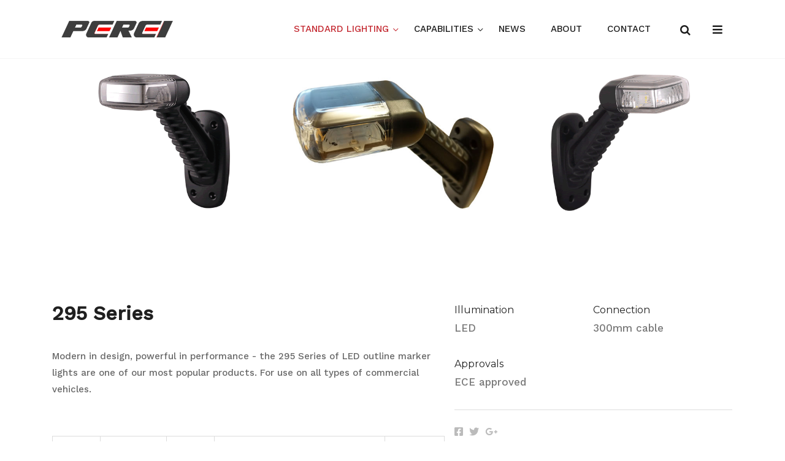

--- FILE ---
content_type: text/html; charset=UTF-8
request_url: https://www.perei.co.uk/article/portfolio/295-series-led-marker-lamps/
body_size: 19086
content:
<!DOCTYPE html>
<html lang="en-GB">
<head>
	<meta charset="UTF-8">
	<meta name="viewport" content="width=device-width, initial-scale=1"/>
	<link rel="profile" href="https://gmpg.org/xfn/11">
		<meta name='robots' content='index, follow, max-image-preview:large, max-snippet:-1, max-video-preview:-1' />
	<style>img:is([sizes="auto" i], [sizes^="auto," i]) { contain-intrinsic-size: 3000px 1500px }</style>
	
	<!-- This site is optimized with the Yoast SEO plugin v26.5 - https://yoast.com/wordpress/plugins/seo/ -->
	<title>295 Series - PEREI Lighting</title>
	<link rel="canonical" href="https://www.perei.co.uk/article/portfolio/295-series-led-marker-lamps/" />
	<meta property="og:locale" content="en_GB" />
	<meta property="og:type" content="article" />
	<meta property="og:title" content="295 Series - PEREI Lighting" />
	<meta property="og:url" content="https://www.perei.co.uk/article/portfolio/295-series-led-marker-lamps/" />
	<meta property="og:site_name" content="PEREI Lighting" />
	<meta property="article:modified_time" content="2018-02-20T13:40:04+00:00" />
	<meta property="og:image" content="https://www.perei.co.uk/wp-content/uploads/2018/02/perei-lighting-295-series-led-outline-marker-light-1.gif" />
	<meta property="og:image:width" content="553" />
	<meta property="og:image:height" content="415" />
	<meta property="og:image:type" content="image/gif" />
	<meta name="twitter:card" content="summary_large_image" />
	<meta name="twitter:label1" content="Estimated reading time" />
	<meta name="twitter:data1" content="2 minutes" />
	<script type="application/ld+json" class="yoast-schema-graph">{"@context":"https://schema.org","@graph":[{"@type":"WebPage","@id":"https://www.perei.co.uk/article/portfolio/295-series-led-marker-lamps/","url":"https://www.perei.co.uk/article/portfolio/295-series-led-marker-lamps/","name":"295 Series - PEREI Lighting","isPartOf":{"@id":"https://www.perei.co.uk/#website"},"primaryImageOfPage":{"@id":"https://www.perei.co.uk/article/portfolio/295-series-led-marker-lamps/#primaryimage"},"image":{"@id":"https://www.perei.co.uk/article/portfolio/295-series-led-marker-lamps/#primaryimage"},"thumbnailUrl":"https://www.perei.co.uk/wp-content/uploads/2018/02/perei-lighting-295-series-led-outline-marker-light-1.gif","datePublished":"2018-02-09T14:42:07+00:00","dateModified":"2018-02-20T13:40:04+00:00","breadcrumb":{"@id":"https://www.perei.co.uk/article/portfolio/295-series-led-marker-lamps/#breadcrumb"},"inLanguage":"en-GB","potentialAction":[{"@type":"ReadAction","target":["https://www.perei.co.uk/article/portfolio/295-series-led-marker-lamps/"]}]},{"@type":"ImageObject","inLanguage":"en-GB","@id":"https://www.perei.co.uk/article/portfolio/295-series-led-marker-lamps/#primaryimage","url":"https://www.perei.co.uk/wp-content/uploads/2018/02/perei-lighting-295-series-led-outline-marker-light-1.gif","contentUrl":"https://www.perei.co.uk/wp-content/uploads/2018/02/perei-lighting-295-series-led-outline-marker-light-1.gif","width":553,"height":415,"caption":"Perei 295 Series LED outline marker light"},{"@type":"BreadcrumbList","@id":"https://www.perei.co.uk/article/portfolio/295-series-led-marker-lamps/#breadcrumb","itemListElement":[{"@type":"ListItem","position":1,"name":"Home","item":"https://www.perei.co.uk/"},{"@type":"ListItem","position":2,"name":"Portfolio","item":"https://www.perei.co.uk/article/portfolio/"},{"@type":"ListItem","position":3,"name":"295 Series"}]},{"@type":"WebSite","@id":"https://www.perei.co.uk/#website","url":"https://www.perei.co.uk/","name":"PEREI Lighting","description":"Complex vehicle lighting applications, simple solutions","potentialAction":[{"@type":"SearchAction","target":{"@type":"EntryPoint","urlTemplate":"https://www.perei.co.uk/?s={search_term_string}"},"query-input":{"@type":"PropertyValueSpecification","valueRequired":true,"valueName":"search_term_string"}}],"inLanguage":"en-GB"}]}</script>
	<!-- / Yoast SEO plugin. -->


<link rel='dns-prefetch' href='//www.googletagmanager.com' />
<link href='https://fonts.gstatic.com' crossorigin rel='preconnect' />
<link rel="alternate" type="application/rss+xml" title="PEREI Lighting &raquo; Feed" href="https://www.perei.co.uk/feed/" />
<link rel="alternate" type="application/rss+xml" title="PEREI Lighting &raquo; Comments Feed" href="https://www.perei.co.uk/comments/feed/" />
<link rel="alternate" type="application/rss+xml" title="PEREI Lighting &raquo; 295 Series Comments Feed" href="https://www.perei.co.uk/article/portfolio/295-series-led-marker-lamps/feed/" />
<script type="text/javascript">
/* <![CDATA[ */
window._wpemojiSettings = {"baseUrl":"https:\/\/s.w.org\/images\/core\/emoji\/16.0.1\/72x72\/","ext":".png","svgUrl":"https:\/\/s.w.org\/images\/core\/emoji\/16.0.1\/svg\/","svgExt":".svg","source":{"concatemoji":"https:\/\/www.perei.co.uk\/wp-includes\/js\/wp-emoji-release.min.js?ver=6.8.3"}};
/*! This file is auto-generated */
!function(s,n){var o,i,e;function c(e){try{var t={supportTests:e,timestamp:(new Date).valueOf()};sessionStorage.setItem(o,JSON.stringify(t))}catch(e){}}function p(e,t,n){e.clearRect(0,0,e.canvas.width,e.canvas.height),e.fillText(t,0,0);var t=new Uint32Array(e.getImageData(0,0,e.canvas.width,e.canvas.height).data),a=(e.clearRect(0,0,e.canvas.width,e.canvas.height),e.fillText(n,0,0),new Uint32Array(e.getImageData(0,0,e.canvas.width,e.canvas.height).data));return t.every(function(e,t){return e===a[t]})}function u(e,t){e.clearRect(0,0,e.canvas.width,e.canvas.height),e.fillText(t,0,0);for(var n=e.getImageData(16,16,1,1),a=0;a<n.data.length;a++)if(0!==n.data[a])return!1;return!0}function f(e,t,n,a){switch(t){case"flag":return n(e,"\ud83c\udff3\ufe0f\u200d\u26a7\ufe0f","\ud83c\udff3\ufe0f\u200b\u26a7\ufe0f")?!1:!n(e,"\ud83c\udde8\ud83c\uddf6","\ud83c\udde8\u200b\ud83c\uddf6")&&!n(e,"\ud83c\udff4\udb40\udc67\udb40\udc62\udb40\udc65\udb40\udc6e\udb40\udc67\udb40\udc7f","\ud83c\udff4\u200b\udb40\udc67\u200b\udb40\udc62\u200b\udb40\udc65\u200b\udb40\udc6e\u200b\udb40\udc67\u200b\udb40\udc7f");case"emoji":return!a(e,"\ud83e\udedf")}return!1}function g(e,t,n,a){var r="undefined"!=typeof WorkerGlobalScope&&self instanceof WorkerGlobalScope?new OffscreenCanvas(300,150):s.createElement("canvas"),o=r.getContext("2d",{willReadFrequently:!0}),i=(o.textBaseline="top",o.font="600 32px Arial",{});return e.forEach(function(e){i[e]=t(o,e,n,a)}),i}function t(e){var t=s.createElement("script");t.src=e,t.defer=!0,s.head.appendChild(t)}"undefined"!=typeof Promise&&(o="wpEmojiSettingsSupports",i=["flag","emoji"],n.supports={everything:!0,everythingExceptFlag:!0},e=new Promise(function(e){s.addEventListener("DOMContentLoaded",e,{once:!0})}),new Promise(function(t){var n=function(){try{var e=JSON.parse(sessionStorage.getItem(o));if("object"==typeof e&&"number"==typeof e.timestamp&&(new Date).valueOf()<e.timestamp+604800&&"object"==typeof e.supportTests)return e.supportTests}catch(e){}return null}();if(!n){if("undefined"!=typeof Worker&&"undefined"!=typeof OffscreenCanvas&&"undefined"!=typeof URL&&URL.createObjectURL&&"undefined"!=typeof Blob)try{var e="postMessage("+g.toString()+"("+[JSON.stringify(i),f.toString(),p.toString(),u.toString()].join(",")+"));",a=new Blob([e],{type:"text/javascript"}),r=new Worker(URL.createObjectURL(a),{name:"wpTestEmojiSupports"});return void(r.onmessage=function(e){c(n=e.data),r.terminate(),t(n)})}catch(e){}c(n=g(i,f,p,u))}t(n)}).then(function(e){for(var t in e)n.supports[t]=e[t],n.supports.everything=n.supports.everything&&n.supports[t],"flag"!==t&&(n.supports.everythingExceptFlag=n.supports.everythingExceptFlag&&n.supports[t]);n.supports.everythingExceptFlag=n.supports.everythingExceptFlag&&!n.supports.flag,n.DOMReady=!1,n.readyCallback=function(){n.DOMReady=!0}}).then(function(){return e}).then(function(){var e;n.supports.everything||(n.readyCallback(),(e=n.source||{}).concatemoji?t(e.concatemoji):e.wpemoji&&e.twemoji&&(t(e.twemoji),t(e.wpemoji)))}))}((window,document),window._wpemojiSettings);
/* ]]> */
</script>
<style id='wp-emoji-styles-inline-css' type='text/css'>

	img.wp-smiley, img.emoji {
		display: inline !important;
		border: none !important;
		box-shadow: none !important;
		height: 1em !important;
		width: 1em !important;
		margin: 0 0.07em !important;
		vertical-align: -0.1em !important;
		background: none !important;
		padding: 0 !important;
	}
</style>
<link rel='stylesheet' id='wp-block-library-css' href='https://www.perei.co.uk/wp-includes/css/dist/block-library/style.min.css?ver=6.8.3' type='text/css' media='all' />
<style id='wp-block-library-theme-inline-css' type='text/css'>
.wp-block-audio :where(figcaption){color:#555;font-size:13px;text-align:center}.is-dark-theme .wp-block-audio :where(figcaption){color:#ffffffa6}.wp-block-audio{margin:0 0 1em}.wp-block-code{border:1px solid #ccc;border-radius:4px;font-family:Menlo,Consolas,monaco,monospace;padding:.8em 1em}.wp-block-embed :where(figcaption){color:#555;font-size:13px;text-align:center}.is-dark-theme .wp-block-embed :where(figcaption){color:#ffffffa6}.wp-block-embed{margin:0 0 1em}.blocks-gallery-caption{color:#555;font-size:13px;text-align:center}.is-dark-theme .blocks-gallery-caption{color:#ffffffa6}:root :where(.wp-block-image figcaption){color:#555;font-size:13px;text-align:center}.is-dark-theme :root :where(.wp-block-image figcaption){color:#ffffffa6}.wp-block-image{margin:0 0 1em}.wp-block-pullquote{border-bottom:4px solid;border-top:4px solid;color:currentColor;margin-bottom:1.75em}.wp-block-pullquote cite,.wp-block-pullquote footer,.wp-block-pullquote__citation{color:currentColor;font-size:.8125em;font-style:normal;text-transform:uppercase}.wp-block-quote{border-left:.25em solid;margin:0 0 1.75em;padding-left:1em}.wp-block-quote cite,.wp-block-quote footer{color:currentColor;font-size:.8125em;font-style:normal;position:relative}.wp-block-quote:where(.has-text-align-right){border-left:none;border-right:.25em solid;padding-left:0;padding-right:1em}.wp-block-quote:where(.has-text-align-center){border:none;padding-left:0}.wp-block-quote.is-large,.wp-block-quote.is-style-large,.wp-block-quote:where(.is-style-plain){border:none}.wp-block-search .wp-block-search__label{font-weight:700}.wp-block-search__button{border:1px solid #ccc;padding:.375em .625em}:where(.wp-block-group.has-background){padding:1.25em 2.375em}.wp-block-separator.has-css-opacity{opacity:.4}.wp-block-separator{border:none;border-bottom:2px solid;margin-left:auto;margin-right:auto}.wp-block-separator.has-alpha-channel-opacity{opacity:1}.wp-block-separator:not(.is-style-wide):not(.is-style-dots){width:100px}.wp-block-separator.has-background:not(.is-style-dots){border-bottom:none;height:1px}.wp-block-separator.has-background:not(.is-style-wide):not(.is-style-dots){height:2px}.wp-block-table{margin:0 0 1em}.wp-block-table td,.wp-block-table th{word-break:normal}.wp-block-table :where(figcaption){color:#555;font-size:13px;text-align:center}.is-dark-theme .wp-block-table :where(figcaption){color:#ffffffa6}.wp-block-video :where(figcaption){color:#555;font-size:13px;text-align:center}.is-dark-theme .wp-block-video :where(figcaption){color:#ffffffa6}.wp-block-video{margin:0 0 1em}:root :where(.wp-block-template-part.has-background){margin-bottom:0;margin-top:0;padding:1.25em 2.375em}
</style>
<style id='classic-theme-styles-inline-css' type='text/css'>
/*! This file is auto-generated */
.wp-block-button__link{color:#fff;background-color:#32373c;border-radius:9999px;box-shadow:none;text-decoration:none;padding:calc(.667em + 2px) calc(1.333em + 2px);font-size:1.125em}.wp-block-file__button{background:#32373c;color:#fff;text-decoration:none}
</style>
<style id='global-styles-inline-css' type='text/css'>
:root{--wp--preset--aspect-ratio--square: 1;--wp--preset--aspect-ratio--4-3: 4/3;--wp--preset--aspect-ratio--3-4: 3/4;--wp--preset--aspect-ratio--3-2: 3/2;--wp--preset--aspect-ratio--2-3: 2/3;--wp--preset--aspect-ratio--16-9: 16/9;--wp--preset--aspect-ratio--9-16: 9/16;--wp--preset--color--black: #000000;--wp--preset--color--cyan-bluish-gray: #abb8c3;--wp--preset--color--white: #ffffff;--wp--preset--color--pale-pink: #f78da7;--wp--preset--color--vivid-red: #cf2e2e;--wp--preset--color--luminous-vivid-orange: #ff6900;--wp--preset--color--luminous-vivid-amber: #fcb900;--wp--preset--color--light-green-cyan: #7bdcb5;--wp--preset--color--vivid-green-cyan: #00d084;--wp--preset--color--pale-cyan-blue: #8ed1fc;--wp--preset--color--vivid-cyan-blue: #0693e3;--wp--preset--color--vivid-purple: #9b51e0;--wp--preset--gradient--vivid-cyan-blue-to-vivid-purple: linear-gradient(135deg,rgba(6,147,227,1) 0%,rgb(155,81,224) 100%);--wp--preset--gradient--light-green-cyan-to-vivid-green-cyan: linear-gradient(135deg,rgb(122,220,180) 0%,rgb(0,208,130) 100%);--wp--preset--gradient--luminous-vivid-amber-to-luminous-vivid-orange: linear-gradient(135deg,rgba(252,185,0,1) 0%,rgba(255,105,0,1) 100%);--wp--preset--gradient--luminous-vivid-orange-to-vivid-red: linear-gradient(135deg,rgba(255,105,0,1) 0%,rgb(207,46,46) 100%);--wp--preset--gradient--very-light-gray-to-cyan-bluish-gray: linear-gradient(135deg,rgb(238,238,238) 0%,rgb(169,184,195) 100%);--wp--preset--gradient--cool-to-warm-spectrum: linear-gradient(135deg,rgb(74,234,220) 0%,rgb(151,120,209) 20%,rgb(207,42,186) 40%,rgb(238,44,130) 60%,rgb(251,105,98) 80%,rgb(254,248,76) 100%);--wp--preset--gradient--blush-light-purple: linear-gradient(135deg,rgb(255,206,236) 0%,rgb(152,150,240) 100%);--wp--preset--gradient--blush-bordeaux: linear-gradient(135deg,rgb(254,205,165) 0%,rgb(254,45,45) 50%,rgb(107,0,62) 100%);--wp--preset--gradient--luminous-dusk: linear-gradient(135deg,rgb(255,203,112) 0%,rgb(199,81,192) 50%,rgb(65,88,208) 100%);--wp--preset--gradient--pale-ocean: linear-gradient(135deg,rgb(255,245,203) 0%,rgb(182,227,212) 50%,rgb(51,167,181) 100%);--wp--preset--gradient--electric-grass: linear-gradient(135deg,rgb(202,248,128) 0%,rgb(113,206,126) 100%);--wp--preset--gradient--midnight: linear-gradient(135deg,rgb(2,3,129) 0%,rgb(40,116,252) 100%);--wp--preset--font-size--small: 13px;--wp--preset--font-size--medium: 20px;--wp--preset--font-size--large: 36px;--wp--preset--font-size--x-large: 42px;--wp--preset--spacing--20: 0.44rem;--wp--preset--spacing--30: 0.67rem;--wp--preset--spacing--40: 1rem;--wp--preset--spacing--50: 1.5rem;--wp--preset--spacing--60: 2.25rem;--wp--preset--spacing--70: 3.38rem;--wp--preset--spacing--80: 5.06rem;--wp--preset--shadow--natural: 6px 6px 9px rgba(0, 0, 0, 0.2);--wp--preset--shadow--deep: 12px 12px 50px rgba(0, 0, 0, 0.4);--wp--preset--shadow--sharp: 6px 6px 0px rgba(0, 0, 0, 0.2);--wp--preset--shadow--outlined: 6px 6px 0px -3px rgba(255, 255, 255, 1), 6px 6px rgba(0, 0, 0, 1);--wp--preset--shadow--crisp: 6px 6px 0px rgba(0, 0, 0, 1);}:where(.is-layout-flex){gap: 0.5em;}:where(.is-layout-grid){gap: 0.5em;}body .is-layout-flex{display: flex;}.is-layout-flex{flex-wrap: wrap;align-items: center;}.is-layout-flex > :is(*, div){margin: 0;}body .is-layout-grid{display: grid;}.is-layout-grid > :is(*, div){margin: 0;}:where(.wp-block-columns.is-layout-flex){gap: 2em;}:where(.wp-block-columns.is-layout-grid){gap: 2em;}:where(.wp-block-post-template.is-layout-flex){gap: 1.25em;}:where(.wp-block-post-template.is-layout-grid){gap: 1.25em;}.has-black-color{color: var(--wp--preset--color--black) !important;}.has-cyan-bluish-gray-color{color: var(--wp--preset--color--cyan-bluish-gray) !important;}.has-white-color{color: var(--wp--preset--color--white) !important;}.has-pale-pink-color{color: var(--wp--preset--color--pale-pink) !important;}.has-vivid-red-color{color: var(--wp--preset--color--vivid-red) !important;}.has-luminous-vivid-orange-color{color: var(--wp--preset--color--luminous-vivid-orange) !important;}.has-luminous-vivid-amber-color{color: var(--wp--preset--color--luminous-vivid-amber) !important;}.has-light-green-cyan-color{color: var(--wp--preset--color--light-green-cyan) !important;}.has-vivid-green-cyan-color{color: var(--wp--preset--color--vivid-green-cyan) !important;}.has-pale-cyan-blue-color{color: var(--wp--preset--color--pale-cyan-blue) !important;}.has-vivid-cyan-blue-color{color: var(--wp--preset--color--vivid-cyan-blue) !important;}.has-vivid-purple-color{color: var(--wp--preset--color--vivid-purple) !important;}.has-black-background-color{background-color: var(--wp--preset--color--black) !important;}.has-cyan-bluish-gray-background-color{background-color: var(--wp--preset--color--cyan-bluish-gray) !important;}.has-white-background-color{background-color: var(--wp--preset--color--white) !important;}.has-pale-pink-background-color{background-color: var(--wp--preset--color--pale-pink) !important;}.has-vivid-red-background-color{background-color: var(--wp--preset--color--vivid-red) !important;}.has-luminous-vivid-orange-background-color{background-color: var(--wp--preset--color--luminous-vivid-orange) !important;}.has-luminous-vivid-amber-background-color{background-color: var(--wp--preset--color--luminous-vivid-amber) !important;}.has-light-green-cyan-background-color{background-color: var(--wp--preset--color--light-green-cyan) !important;}.has-vivid-green-cyan-background-color{background-color: var(--wp--preset--color--vivid-green-cyan) !important;}.has-pale-cyan-blue-background-color{background-color: var(--wp--preset--color--pale-cyan-blue) !important;}.has-vivid-cyan-blue-background-color{background-color: var(--wp--preset--color--vivid-cyan-blue) !important;}.has-vivid-purple-background-color{background-color: var(--wp--preset--color--vivid-purple) !important;}.has-black-border-color{border-color: var(--wp--preset--color--black) !important;}.has-cyan-bluish-gray-border-color{border-color: var(--wp--preset--color--cyan-bluish-gray) !important;}.has-white-border-color{border-color: var(--wp--preset--color--white) !important;}.has-pale-pink-border-color{border-color: var(--wp--preset--color--pale-pink) !important;}.has-vivid-red-border-color{border-color: var(--wp--preset--color--vivid-red) !important;}.has-luminous-vivid-orange-border-color{border-color: var(--wp--preset--color--luminous-vivid-orange) !important;}.has-luminous-vivid-amber-border-color{border-color: var(--wp--preset--color--luminous-vivid-amber) !important;}.has-light-green-cyan-border-color{border-color: var(--wp--preset--color--light-green-cyan) !important;}.has-vivid-green-cyan-border-color{border-color: var(--wp--preset--color--vivid-green-cyan) !important;}.has-pale-cyan-blue-border-color{border-color: var(--wp--preset--color--pale-cyan-blue) !important;}.has-vivid-cyan-blue-border-color{border-color: var(--wp--preset--color--vivid-cyan-blue) !important;}.has-vivid-purple-border-color{border-color: var(--wp--preset--color--vivid-purple) !important;}.has-vivid-cyan-blue-to-vivid-purple-gradient-background{background: var(--wp--preset--gradient--vivid-cyan-blue-to-vivid-purple) !important;}.has-light-green-cyan-to-vivid-green-cyan-gradient-background{background: var(--wp--preset--gradient--light-green-cyan-to-vivid-green-cyan) !important;}.has-luminous-vivid-amber-to-luminous-vivid-orange-gradient-background{background: var(--wp--preset--gradient--luminous-vivid-amber-to-luminous-vivid-orange) !important;}.has-luminous-vivid-orange-to-vivid-red-gradient-background{background: var(--wp--preset--gradient--luminous-vivid-orange-to-vivid-red) !important;}.has-very-light-gray-to-cyan-bluish-gray-gradient-background{background: var(--wp--preset--gradient--very-light-gray-to-cyan-bluish-gray) !important;}.has-cool-to-warm-spectrum-gradient-background{background: var(--wp--preset--gradient--cool-to-warm-spectrum) !important;}.has-blush-light-purple-gradient-background{background: var(--wp--preset--gradient--blush-light-purple) !important;}.has-blush-bordeaux-gradient-background{background: var(--wp--preset--gradient--blush-bordeaux) !important;}.has-luminous-dusk-gradient-background{background: var(--wp--preset--gradient--luminous-dusk) !important;}.has-pale-ocean-gradient-background{background: var(--wp--preset--gradient--pale-ocean) !important;}.has-electric-grass-gradient-background{background: var(--wp--preset--gradient--electric-grass) !important;}.has-midnight-gradient-background{background: var(--wp--preset--gradient--midnight) !important;}.has-small-font-size{font-size: var(--wp--preset--font-size--small) !important;}.has-medium-font-size{font-size: var(--wp--preset--font-size--medium) !important;}.has-large-font-size{font-size: var(--wp--preset--font-size--large) !important;}.has-x-large-font-size{font-size: var(--wp--preset--font-size--x-large) !important;}
:where(.wp-block-post-template.is-layout-flex){gap: 1.25em;}:where(.wp-block-post-template.is-layout-grid){gap: 1.25em;}
:where(.wp-block-columns.is-layout-flex){gap: 2em;}:where(.wp-block-columns.is-layout-grid){gap: 2em;}
:root :where(.wp-block-pullquote){font-size: 1.5em;line-height: 1.6;}
</style>
<link rel='stylesheet' id='rs-plugin-settings-css' href='https://www.perei.co.uk/wp-content/plugins/revslider/public/assets/css/rs6.css?ver=6.3.5' type='text/css' media='all' />
<style id='rs-plugin-settings-inline-css' type='text/css'>
#rs-demo-id {}
</style>
<link rel='stylesheet' id='font-awesome-css' href='https://www.perei.co.uk/wp-content/themes/tm-wilson/assets/libs/font-awesome/css/font-awesome.min.css' type='text/css' media='all' />
<link rel='stylesheet' id='multiscroll-css' href='https://www.perei.co.uk/wp-content/themes/tm-wilson/assets/libs/multiscroll/jquery.multiscroll.css?ver=6.8.3' type='text/css' media='all' />
<link rel='stylesheet' id='odometer-theme-minimal-css' href='https://www.perei.co.uk/wp-content/themes/tm-wilson/assets/libs/odometer/odometer-theme-minimal.css?ver=6.8.3' type='text/css' media='all' />
<link rel='stylesheet' id='slick-css' href='https://www.perei.co.uk/wp-content/themes/tm-wilson/assets/libs/slick/slick.css?ver=6.8.3' type='text/css' media='all' />
<link rel='stylesheet' id='magnific-popup-css' href='https://www.perei.co.uk/wp-content/themes/tm-wilson/assets/libs/magnific-popup/magnific-popup.css?ver=6.8.3' type='text/css' media='all' />
<link rel='stylesheet' id='lightgallery-css' href='https://www.perei.co.uk/wp-content/themes/tm-wilson/assets/libs/lightgallery/css/lightgallery.min.css?ver=6.8.3' type='text/css' media='all' />
<link rel='stylesheet' id='pe-stroke-7-css' href='https://www.perei.co.uk/wp-content/themes/tm-wilson/assets/libs/pixeden-stroke-7-icon/css/pe-icon-7-stroke.min.css' type='text/css' media='all' />
<link rel='stylesheet' id='linea-css' href='https://www.perei.co.uk/wp-content/themes/tm-wilson/assets/libs/linea/styles.css' type='text/css' media='all' />
<link rel='stylesheet' id='tm-wilson-css' href='https://www.perei.co.uk/wp-content/themes/tm-wilson/style.css?ver=6.8.3' type='text/css' media='all' />
<link rel='stylesheet' id='bbfb-css' href='https://www.perei.co.uk/wp-content/plugins/bb_footer_designer//assets/css/bbfb.css?ver=6.8.3' type='text/css' media='all' />
<style id='bbfb-inline-css' type='text/css'>
.vc_custom_1554201875486{background-color: #c1272d !important;}.vc_custom_1495617189270{padding-top: 130px !important;padding-bottom: 20px !important;background-color: #222222 !important;}.vc_custom_1495617165670{padding-top: 30px !important;padding-bottom: 55px !important;background-color: #222222 !important;}.vc_custom_1509481630525{margin-top: 3px !important;}.vc_custom_1743151026752{margin-bottom: 8px !important;}.vc_custom_1509739768770{margin-bottom: 8px !important;}.bb-footer-inside { max-width: 1170px; }
</style>
<link rel='stylesheet' id='js_composer_front-css' href='//www.perei.co.uk/wp-content/uploads/js_composer/js_composer_front_custom.css?ver=6.7.0' type='text/css' media='all' />
<link rel='stylesheet' id='js_composer_custom_css-css' href='//www.perei.co.uk/wp-content/uploads/js_composer/custom.css?ver=6.7.0' type='text/css' media='all' />
<script type="text/javascript" src="https://www.perei.co.uk/wp-includes/js/jquery/jquery.min.js?ver=3.7.1" id="jquery-core-js"></script>
<script type="text/javascript" src="https://www.perei.co.uk/wp-includes/js/jquery/jquery-migrate.min.js?ver=3.4.1" id="jquery-migrate-js"></script>
<script type="text/javascript" src="https://www.perei.co.uk/wp-content/plugins/revslider/public/assets/js/rbtools.min.js?ver=6.3.5" id="tp-tools-js"></script>
<script type="text/javascript" src="https://www.perei.co.uk/wp-content/plugins/revslider/public/assets/js/rs6.min.js?ver=6.3.5" id="revmin-js"></script>

<!-- Google tag (gtag.js) snippet added by Site Kit -->
<!-- Google Analytics snippet added by Site Kit -->
<script type="text/javascript" src="https://www.googletagmanager.com/gtag/js?id=GT-P845R3K" id="google_gtagjs-js" async></script>
<script type="text/javascript" id="google_gtagjs-js-after">
/* <![CDATA[ */
window.dataLayer = window.dataLayer || [];function gtag(){dataLayer.push(arguments);}
gtag("set","linker",{"domains":["www.perei.co.uk"]});
gtag("js", new Date());
gtag("set", "developer_id.dZTNiMT", true);
gtag("config", "GT-P845R3K");
/* ]]> */
</script>
<link rel="https://api.w.org/" href="https://www.perei.co.uk/wp-json/" /><link rel="EditURI" type="application/rsd+xml" title="RSD" href="https://www.perei.co.uk/xmlrpc.php?rsd" />
<meta name="generator" content="WordPress 6.8.3" />
<link rel='shortlink' href='https://www.perei.co.uk/?p=5530' />
<link rel="alternate" title="oEmbed (JSON)" type="application/json+oembed" href="https://www.perei.co.uk/wp-json/oembed/1.0/embed?url=https%3A%2F%2Fwww.perei.co.uk%2Farticle%2Fportfolio%2F295-series-led-marker-lamps%2F" />
<link rel="alternate" title="oEmbed (XML)" type="text/xml+oembed" href="https://www.perei.co.uk/wp-json/oembed/1.0/embed?url=https%3A%2F%2Fwww.perei.co.uk%2Farticle%2Fportfolio%2F295-series-led-marker-lamps%2F&#038;format=xml" />
<meta name="generator" content="Site Kit by Google 1.167.0" /><meta name="generator" content="Powered by WPBakery Page Builder - drag and drop page builder for WordPress."/>
<meta name="generator" content="Powered by Slider Revolution 6.3.5 - responsive, Mobile-Friendly Slider Plugin for WordPress with comfortable drag and drop interface." />
<link rel="icon" href="https://www.perei.co.uk/wp-content/uploads/2025/03/cropped-Perei-favicon-32x32.png" sizes="32x32" />
<link rel="icon" href="https://www.perei.co.uk/wp-content/uploads/2025/03/cropped-Perei-favicon-192x192.png" sizes="192x192" />
<link rel="apple-touch-icon" href="https://www.perei.co.uk/wp-content/uploads/2025/03/cropped-Perei-favicon-180x180.png" />
<meta name="msapplication-TileImage" content="https://www.perei.co.uk/wp-content/uploads/2025/03/cropped-Perei-favicon-270x270.png" />
<script type="text/javascript">function setREVStartSize(e){
			//window.requestAnimationFrame(function() {				 
				window.RSIW = window.RSIW===undefined ? window.innerWidth : window.RSIW;	
				window.RSIH = window.RSIH===undefined ? window.innerHeight : window.RSIH;	
				try {								
					var pw = document.getElementById(e.c).parentNode.offsetWidth,
						newh;
					pw = pw===0 || isNaN(pw) ? window.RSIW : pw;
					e.tabw = e.tabw===undefined ? 0 : parseInt(e.tabw);
					e.thumbw = e.thumbw===undefined ? 0 : parseInt(e.thumbw);
					e.tabh = e.tabh===undefined ? 0 : parseInt(e.tabh);
					e.thumbh = e.thumbh===undefined ? 0 : parseInt(e.thumbh);
					e.tabhide = e.tabhide===undefined ? 0 : parseInt(e.tabhide);
					e.thumbhide = e.thumbhide===undefined ? 0 : parseInt(e.thumbhide);
					e.mh = e.mh===undefined || e.mh=="" || e.mh==="auto" ? 0 : parseInt(e.mh,0);		
					if(e.layout==="fullscreen" || e.l==="fullscreen") 						
						newh = Math.max(e.mh,window.RSIH);					
					else{					
						e.gw = Array.isArray(e.gw) ? e.gw : [e.gw];
						for (var i in e.rl) if (e.gw[i]===undefined || e.gw[i]===0) e.gw[i] = e.gw[i-1];					
						e.gh = e.el===undefined || e.el==="" || (Array.isArray(e.el) && e.el.length==0)? e.gh : e.el;
						e.gh = Array.isArray(e.gh) ? e.gh : [e.gh];
						for (var i in e.rl) if (e.gh[i]===undefined || e.gh[i]===0) e.gh[i] = e.gh[i-1];
											
						var nl = new Array(e.rl.length),
							ix = 0,						
							sl;					
						e.tabw = e.tabhide>=pw ? 0 : e.tabw;
						e.thumbw = e.thumbhide>=pw ? 0 : e.thumbw;
						e.tabh = e.tabhide>=pw ? 0 : e.tabh;
						e.thumbh = e.thumbhide>=pw ? 0 : e.thumbh;					
						for (var i in e.rl) nl[i] = e.rl[i]<window.RSIW ? 0 : e.rl[i];
						sl = nl[0];									
						for (var i in nl) if (sl>nl[i] && nl[i]>0) { sl = nl[i]; ix=i;}															
						var m = pw>(e.gw[ix]+e.tabw+e.thumbw) ? 1 : (pw-(e.tabw+e.thumbw)) / (e.gw[ix]);					
						newh =  (e.gh[ix] * m) + (e.tabh + e.thumbh);
					}				
					if(window.rs_init_css===undefined) window.rs_init_css = document.head.appendChild(document.createElement("style"));					
					document.getElementById(e.c).height = newh+"px";
					window.rs_init_css.innerHTML += "#"+e.c+"_wrapper { height: "+newh+"px }";				
				} catch(e){
					console.log("Failure at Presize of Slider:" + e)
				}					   
			//});
		  };</script>
<style id="kirki-inline-styles">.page-title{background-color:#EEEEEE;background-image:url("https://www.perei.co.uk/wp-content/themes/tm-wilson/assets/images/page-title.png");}.header .menu{font-family:Work Sans;font-weight:400;letter-spacing:0em;line-height:1;font-size:15px;}.header .menu .sub-menu{font-size:10px;}#menu .menu__container > li > a{padding-top:40px;padding-bottom:40px;padding-left:18px;padding-right:18px;}.menu a, .header-btn{color:#1F1F1F;}.menu a:hover, .header-btn:hover{color:#c1272d;}.header > .header-container{padding-top:0px;}.header > .wrapper{padding-bottom:0px;}.header{margin-top:0px;margin-bottom:0px;background-color:rgba(255, 255, 255, 0);}.stColor,.insight-portfolio-latest.style-02 .insight-items .insight-item .insight-item-inner .insight-item-more a,#menu .menu__container li.current-menu-item > a, #menu .menu__container li.current-menu-ancestor > a, #menu .menu__container li.current-menu-parent > a, #menu .menu__container > ul li.current-menu-item > a, #menu .menu__container > ul li.current-menu-ancestor > a, #menu .menu__container > ul li.current-menu-parent > a,.insight-testimonials.classic-black .item .text:after, .insight-testimonials.classic-white .item .text:after, .insight-testimonials.box .item .text:after, .insight-testimonials.box2 .item .text:after,.footer.style02 .widget_insight_posts ul li span:before,.insight-blog .special-masonry .box-desc .desc b,button:hover, .insight-btn:hover, .copyright-newsletter.style01 .copyright-newsletter-right .form input[type="submit"]:hover, body.page .comments-area .comment-form input[type="submit"]:hover, input[type="button"]:hover, input[type="reset"]:hover, input[type="submit"]:hover,a:hover .entry-title,#right-panel .widget.insight-core-bmw ul li a:hover, #right-panel .widget.widget_nav_menu ul li a:hover,.insight-portfolio-latest.style-02 .insight-items .insight-item .insight-item-inner .insight-item-info .title a:hover,.insight-product-slider .insight-product-slider-item .info .link a,.insight-product-single a:hover .title,.insight-portfolio-latest.style-04 .insight-items .insight-item .insight-item-inner .insight-item-info .title a:hover,.insight-portfolio-latest.style-04 .insight-items .insight-item .insight-item-inner .insight-item-info .category a:hover,.insight-portfolio-latest.style-04 .insight-items .insight-item .insight-item-inner .insight-item-info .category a:hover,.insight-portfolio-latest.style-04 .insight-items .insight-item .insight-item-inner .insight-item-more a,.insight-portfolio-parallax .insight-portfolio-parallax-item .info .info-left .title a:hover,.insight-portfolio-parallax .insight-portfolio-parallax-item .info .info-left .category a:hover,body.woocommerce .sidebar .widget.widget_products ul li:hover .product-title,.widget-area .widget.widget_insight_posts ul li span:before,.blog-classic-style .meta > span.view:before, .single-post .meta > span.view:before, .blog-grid-style .meta > span.view:before,.blog-classic-style .meta > span.like a:before, .single-post .meta > span.like a:before, .blog-grid-style .meta > span.like a:before,.blog-classic-style .meta > span.comment:before, .single-post .meta > span.comment:before, .blog-grid-style .meta > span.comment:before,.insight-portfolio-filter.style-04 .insight-items .insight-item .insight-item-inner .insight-item-info .title a:hover,.insight-portfolio-filter.style-04 .insight-items .insight-item .insight-item-inner .insight-item-info .category a:hover,.insight-portfolio-filter.style-04 .insight-items .insight-item .insight-item-inner .insight-item-more a,.insight-portfolio-latest.style-02 .insight-items .insight-item .insight-item-inner .insight-item-info .category a:hover,.insight-drop-cap.style-02 span,.insight-portfolio-latest.style-03 .insight-items .insight-item .insight-item-inner .insight-item-info .title a:hover,.insight-portfolio-latest .insight-items .insight-item .insight-item-inner .insight-item-info .category a:hover,.insight-portfolio-latest.style-03 .insight-items .insight-item .insight-item-inner .insight-item-more a,.insight-portfolio-latest.style-01 .insight-items .insight-item .insight-item-inner .insight-item-info .title a:hover,.insight-portfolio-latest.style-01 .insight-items .insight-item .insight-item-inner .insight-item-info .category a:hover,.insight-portfolio-latest.style-01 .insight-items .insight-item .insight-item-inner .insight-item-more a,.insight-portfolio-latest.style-03 .insight-items .insight-item .insight-item-inner .insight-item-info .category a:hover,.insight-socials.small-light a:hover{color:#C42A32;}.stBg,.insight-testimonials.classic-black .item .text:after, .insight-testimonials.classic-white .item .text:after, .insight-testimonials.box .item .text:after, .insight-testimonials.box2 .item .text:after,.footer.style02 .widget .widget-title:after,button, .insight-btn, .copyright-newsletter.style01 .copyright-newsletter-right .form input[type="submit"], body.page .comments-area .comment-form input[type="submit"], input[type="button"], input[type="reset"], input[type="submit"],.footer.style02 .footer-social a:hover,.insight-accordion .item:hover .title,.insight-product-single a .label,body.woocommerce .woo-products .loop-product .product-thumb .product-action, .insight-woo .woo-products .loop-product .product-thumb .product-action,.insight-subscribe.default input[type="submit"],.insight-portfolio-parallax .insight-portfolio-parallax-item .info .info-right a,body.error404 .content-404 .socials a:hover,body.error404 .content-404 .search form input[type="submit"]:hover,body.error404 .content-404 .back a:hover,body.woocommerce .sidebar .widget.widget_price_filter .price_slider_wrapper .price_slider_amount .button,.blog-page-template .format-video .post-thumbnail a:after, .blog-page-template .format-quote .post-thumbnail a:after, .blog-page-template .format-audio .post-thumbnail a:after,.insight-portfolio-filter .insight-filter ul li a:before,.insight-drop-cap.style-03 span,.insight-drop-cap.style-04 span,.insight-price-box.special .price-info,.insight-tabs .nav-tab .item.active, .insight-tabs .nav-tab .item:hover,.insight-tabs .content-tab .item span,.single .content .comments-area .comment-form input[type="submit"],.top-search-form{background-color:#C42A32;}.stBorderColor,button, .insight-btn, .copyright-newsletter.style01 .copyright-newsletter-right .form input[type="submit"], body.page .comments-area .comment-form input[type="submit"], input[type="button"], input[type="reset"], input[type="submit"],button, .insight-btn, .copyright-newsletter.style01 .copyright-newsletter-right .form input[type="submit"], body.page .comments-area .comment-form input[type="submit"], input[type="button"], input[type="reset"], input[type="submit"],button:hover, .insight-btn:hover, .copyright-newsletter.style01 .copyright-newsletter-right .form input[type="submit"]:hover, body.page .comments-area .comment-form input[type="submit"]:hover, input[type="button"]:hover, input[type="reset"]:hover, input[type="submit"]:hover,.footer.style02 .footer-social a:hover,#menu .menu__container .sub-menu li a:hover, #menu .menu__container .children li a:hover, #menu .menu__container > ul .sub-menu li a:hover, #menu .menu__container > ul .children li a:hover,#right-panel .widget.insight-socials .socials a:hover,.insight-subscribe.default input[type="submit"],body.error404 .content-404 .back a:hover,.insight-drop-cap.style-04 span,.single .content .comments-area .comment-form input[type="submit"]{border-color:#C42A32;}.stBorderBottomColor,.insight-tabs.classic .nav-tab .item.active, .insight-tabs.classic .nav-tab .item:hover{border-bottom-color:#C42A32;}#menu .menu__container > li > .sub-menu, #menu .menu__container > li .children, #menu .menu__container > ul > li > .sub-menu, #menu .menu__container > ul > li .children,#menu .menu__container > li:hover > .sub-menu li:hover > .sub-menu, #menu .menu__container > li:hover > .sub-menu li:hover > .children, #menu .menu__container > li:hover > .children li:hover > .sub-menu, #menu .menu__container > li:hover > .children li:hover > .children, #menu .menu__container > ul > li:hover > .sub-menu li:hover > .sub-menu, #menu .menu__container > ul > li:hover > .sub-menu li:hover > .children, #menu .menu__container > ul > li:hover > .children li:hover > .sub-menu, #menu .menu__container > ul > li:hover > .children li:hover > .children{border-top-color:#C42A32;}.pri-color,.primary-color,.primary-color-hover:hover{color:#C42A32 !important;}.primary-background-color,.primary-background-color-hover:hover,.growl a.cookie_notice_ok:hover{background-color:#C42A32 !important;}.primary-border-color,.primary-border-color-hover:hover{border-color:#C42A32 !important;}.hint--success.hint--top:before{border-top-color:#C42A32;}.hint--success.hint--right:before{border-right-color:#C42A32;}.hint--success.hint--bottom:before{border-bottom-color:#C42A32;}.hint--success.hint--left:before{border-left-color:#C42A32;}a{color:#660000;}a:hover{color:#C42A32;}body{font-family:Work Sans;font-weight:400;letter-spacing:0em;line-height:1.8;color:#666666;font-size:15px;}h1,h2,h3,h4,h5,h6,.h1,.h2,.h3,.h4,.h5,.h6{font-family:Work Sans;font-weight:500;line-height:1.2;color:#1f1f1f;}h1,.h1{font-size:40px;}h2,.h2{font-size:30px;}h3,.h3{font-size:24px;}h4,.h4{font-size:20px;}h5,.h5{font-size:17px;}h6,.h6{font-size:15px;}body.error404{background-image:url("https://www.perei.co.uk/wp-content/themes/tm-wilson/assets/images/404_bg.jpg");}/* vietnamese */
@font-face {
  font-family: 'Work Sans';
  font-style: normal;
  font-weight: 400;
  font-display: swap;
  src: url(https://www.perei.co.uk/wp-content/fonts/work-sans/font) format('woff');
  unicode-range: U+0102-0103, U+0110-0111, U+0128-0129, U+0168-0169, U+01A0-01A1, U+01AF-01B0, U+0300-0301, U+0303-0304, U+0308-0309, U+0323, U+0329, U+1EA0-1EF9, U+20AB;
}
/* latin-ext */
@font-face {
  font-family: 'Work Sans';
  font-style: normal;
  font-weight: 400;
  font-display: swap;
  src: url(https://www.perei.co.uk/wp-content/fonts/work-sans/font) format('woff');
  unicode-range: U+0100-02BA, U+02BD-02C5, U+02C7-02CC, U+02CE-02D7, U+02DD-02FF, U+0304, U+0308, U+0329, U+1D00-1DBF, U+1E00-1E9F, U+1EF2-1EFF, U+2020, U+20A0-20AB, U+20AD-20C0, U+2113, U+2C60-2C7F, U+A720-A7FF;
}
/* latin */
@font-face {
  font-family: 'Work Sans';
  font-style: normal;
  font-weight: 400;
  font-display: swap;
  src: url(https://www.perei.co.uk/wp-content/fonts/work-sans/font) format('woff');
  unicode-range: U+0000-00FF, U+0131, U+0152-0153, U+02BB-02BC, U+02C6, U+02DA, U+02DC, U+0304, U+0308, U+0329, U+2000-206F, U+20AC, U+2122, U+2191, U+2193, U+2212, U+2215, U+FEFF, U+FFFD;
}
/* vietnamese */
@font-face {
  font-family: 'Work Sans';
  font-style: normal;
  font-weight: 500;
  font-display: swap;
  src: url(https://www.perei.co.uk/wp-content/fonts/work-sans/font) format('woff');
  unicode-range: U+0102-0103, U+0110-0111, U+0128-0129, U+0168-0169, U+01A0-01A1, U+01AF-01B0, U+0300-0301, U+0303-0304, U+0308-0309, U+0323, U+0329, U+1EA0-1EF9, U+20AB;
}
/* latin-ext */
@font-face {
  font-family: 'Work Sans';
  font-style: normal;
  font-weight: 500;
  font-display: swap;
  src: url(https://www.perei.co.uk/wp-content/fonts/work-sans/font) format('woff');
  unicode-range: U+0100-02BA, U+02BD-02C5, U+02C7-02CC, U+02CE-02D7, U+02DD-02FF, U+0304, U+0308, U+0329, U+1D00-1DBF, U+1E00-1E9F, U+1EF2-1EFF, U+2020, U+20A0-20AB, U+20AD-20C0, U+2113, U+2C60-2C7F, U+A720-A7FF;
}
/* latin */
@font-face {
  font-family: 'Work Sans';
  font-style: normal;
  font-weight: 500;
  font-display: swap;
  src: url(https://www.perei.co.uk/wp-content/fonts/work-sans/font) format('woff');
  unicode-range: U+0000-00FF, U+0131, U+0152-0153, U+02BB-02BC, U+02C6, U+02DA, U+02DC, U+0304, U+0308, U+0329, U+2000-206F, U+20AC, U+2122, U+2191, U+2193, U+2212, U+2215, U+FEFF, U+FFFD;
}</style><style type="text/css" data-type="vc_shortcodes-custom-css">.vc_custom_1500261630962{padding-top: 0px !important;padding-right: 85px !important;padding-bottom: 100px !important;padding-left: 85px !important;}.vc_custom_1514986575876{padding-bottom: 40px !important;}.vc_custom_1500261672291{margin-bottom: 30px !important;padding-top: 0px !important;}.vc_custom_1500261680672{margin-bottom: 30px !important;padding-top: 0px !important;}.vc_custom_1500261687332{margin-bottom: 30px !important;padding-top: 0px !important;}.vc_custom_1518187170341{margin-bottom: 0px !important;}.vc_custom_1519133999730{margin-bottom: 0px !important;}.vc_custom_1518187181057{margin-bottom: 0px !important;}.vc_custom_1500261760492{margin-bottom: 60px !important;padding-top: 0px !important;}.vc_custom_1500261767636{margin-bottom: 60px !important;padding-top: 0px !important;}.vc_custom_1514973876390{margin-top: 20px !important;}</style><noscript><style> .wpb_animate_when_almost_visible { opacity: 1; }</style></noscript></head>

<body class="wp-singular ic_portfolio-template-default single single-ic_portfolio postid-5530 wp-theme-tm-wilson no-padding has-header-01 post--content-sidebar tm-wilson wpb-js-composer js-comp-ver-6.7.0 vc_responsive">

<div id="page" class="site">

		<header class="header header-desktop header-01 header-normal dark header-sticky">
	<div class="top-search top-search-form">
	<div class="row row-xs-center">
		<div class="col-md-12">
			<form role="search" method="get" class="search-form" action="https://www.perei.co.uk/">
				<label>
					<span class="screen-reader-text">Search for:</span>
					<input type="search" class="search-field" placeholder="Search &hellip;" value="" name="s" />
				</label>
				<input type="submit" class="search-submit" value="Search" />
			</form>		</div>
	</div>
</div>
	<div class="header-container">
		<div class="inside">
			<div class="header-left">
							<a href="https://www.perei.co.uk/" rel="home" id="branding_logo">
				<img class="logo-image branding_logo_image" src="https://www.perei.co.uk/wp-content/uploads/2025/03/perei-lighting-group-logo-dark.png"
										 data-normal="https://www.perei.co.uk/wp-content/uploads/2025/03/perei-lighting-group-logo-dark.png"
					 data-normal-retina="https://www.perei.co.uk/wp-content/uploads/2025/03/perei-lighting-group-logo-dark.png"
					 data-sticky="https://www.perei.co.uk/wp-content/uploads/2025/03/perei-lighting-group-logo-dark.png"
					 data-sticky-retina="https://www.perei.co.uk/wp-content/uploads/2025/03/perei-lighting-group-logo-dark.png"
					 srcset="https://www.perei.co.uk/wp-content/uploads/2025/03/perei-lighting-group-logo-dark.png 2x"
					 alt="Complex vehicle lighting applications, simple solutions"
					 title="PEREI Lighting"/>
			</a>
						</div>
			<div class="header-center">
				<nav id="menu" class="menu menu--primary">
					<ul id="menu-lw-main-menu" class="menu__container"><li id="menu-item-5594" class="menu-item menu-item-type-post_type menu-item-object-page current-menu-ancestor current_page_ancestor menu-item-has-children menu-item-5594"><a href="https://www.perei.co.uk/truck-bus-trailer-lighting/">Standard lighting</a>
<ul class="sub-menu">
	<li id="menu-item-6152" class="menu-item menu-item-type-post_type menu-item-object-page menu-item-has-children menu-item-6152"><a href="https://www.perei.co.uk/signal-lighting/">Combination lights</a>
	<ul class="sub-menu">
		<li id="menu-item-6153" class="menu-item menu-item-type-post_type menu-item-object-ic_portfolio menu-item-6153"><a href="https://www.perei.co.uk/article/portfolio/100-series-led-combination-lamps/">100 Series</a></li>
		<li id="menu-item-6154" class="menu-item menu-item-type-post_type menu-item-object-ic_portfolio menu-item-6154"><a href="https://www.perei.co.uk/article/portfolio/110-series-led-combination-lamps/">110 Series</a></li>
		<li id="menu-item-6156" class="menu-item menu-item-type-post_type menu-item-object-ic_portfolio menu-item-6156"><a href="https://www.perei.co.uk/article/portfolio/300-series-rear-lamps/">300 Series</a></li>
		<li id="menu-item-6157" class="menu-item menu-item-type-post_type menu-item-object-ic_portfolio menu-item-6157"><a href="https://www.perei.co.uk/article/portfolio/302-series-led-combination-lamps/">302 Series</a></li>
		<li id="menu-item-6158" class="menu-item menu-item-type-post_type menu-item-object-ic_portfolio menu-item-6158"><a href="https://www.perei.co.uk/article/portfolio/308-series-led-combination-lamps/">308 Series</a></li>
		<li id="menu-item-6159" class="menu-item menu-item-type-post_type menu-item-object-ic_portfolio menu-item-6159"><a href="https://www.perei.co.uk/article/portfolio/350-series-led-combination-lamps/">350 Series</a></li>
		<li id="menu-item-6155" class="menu-item menu-item-type-post_type menu-item-object-ic_portfolio menu-item-6155"><a href="https://www.perei.co.uk/article/portfolio/2700-series-led-combination-lamps/">2700 Series</a></li>
		<li id="menu-item-6160" class="menu-item menu-item-type-post_type menu-item-object-ic_portfolio menu-item-6160"><a href="https://www.perei.co.uk/article/portfolio/cr0351-led-multi-function-light/">CR0351</a></li>
		<li id="menu-item-6161" class="menu-item menu-item-type-post_type menu-item-object-ic_portfolio menu-item-6161"><a href="https://www.perei.co.uk/article/portfolio/modupod-rear-combination-lights/">MODuPOD Series</a></li>
	</ul>
</li>
	<li id="menu-item-6121" class="menu-item menu-item-type-post_type menu-item-object-page menu-item-has-children menu-item-6121"><a href="https://www.perei.co.uk/signal-lighting/">Headlights &#038; DRLs</a>
	<ul class="sub-menu">
		<li id="menu-item-6106" class="menu-item menu-item-type-post_type menu-item-object-ic_portfolio menu-item-6106"><a href="https://www.perei.co.uk/article/portfolio/103-104-series-daylight-running-lamps/">103/104 Series DRLs</a></li>
		<li id="menu-item-6116" class="menu-item menu-item-type-post_type menu-item-object-ic_portfolio menu-item-6116"><a href="https://www.perei.co.uk/article/portfolio/hl0226-led-multi-function-headlamp/">HL0226 LED multi-function</a></li>
		<li id="menu-item-6117" class="menu-item menu-item-type-post_type menu-item-object-ic_portfolio menu-item-6117"><a href="https://www.perei.co.uk/article/portfolio/hl0227-hl0228-led-low-beam-head-lights/">HL0227/HL0228 LED low beam &#038; DRL</a></li>
		<li id="menu-item-6118" class="menu-item menu-item-type-post_type menu-item-object-ic_portfolio menu-item-6118"><a href="https://www.perei.co.uk/article/portfolio/hl0230-led-high-beam-head-light/">HL0230 LED high beam</a></li>
		<li id="menu-item-6119" class="menu-item menu-item-type-post_type menu-item-object-ic_portfolio menu-item-6119"><a href="https://www.perei.co.uk/article/portfolio/hl0231-led-fog-light-with-drl/">HL0231 LED fog with DRL</a></li>
	</ul>
</li>
	<li id="menu-item-6092" class="menu-item menu-item-type-post_type menu-item-object-page current-menu-ancestor current-menu-parent current_page_parent current_page_ancestor menu-item-has-children menu-item-6092"><a href="https://www.perei.co.uk/marker-lights/">Marker lamps</a>
	<ul class="sub-menu">
		<li id="menu-item-6098" class="menu-item menu-item-type-post_type menu-item-object-ic_portfolio menu-item-6098"><a href="https://www.perei.co.uk/article/portfolio/115-series-led-marker-lamps/">115 Series</a></li>
		<li id="menu-item-6099" class="menu-item menu-item-type-post_type menu-item-object-ic_portfolio current-menu-item menu-item-6099"><a href="https://www.perei.co.uk/article/portfolio/295-series-led-marker-lamps/">295 Series</a></li>
		<li id="menu-item-6100" class="menu-item menu-item-type-post_type menu-item-object-ic_portfolio menu-item-6100"><a href="https://www.perei.co.uk/article/portfolio/m11-series-led-marker-lights/">M11 Series</a></li>
		<li id="menu-item-6101" class="menu-item menu-item-type-post_type menu-item-object-ic_portfolio menu-item-6101"><a href="https://www.perei.co.uk/article/portfolio/m18-series-led-marker-lights/">M18 Series</a></li>
		<li id="menu-item-6102" class="menu-item menu-item-type-post_type menu-item-object-ic_portfolio menu-item-6102"><a href="https://www.perei.co.uk/article/portfolio/m19-series-led-marker-lights/">M19 Series</a></li>
		<li id="menu-item-6103" class="menu-item menu-item-type-post_type menu-item-object-ic_portfolio menu-item-6103"><a href="https://www.perei.co.uk/article/portfolio/m20-series-led-marker-lights/">M20 Series</a></li>
		<li id="menu-item-6104" class="menu-item menu-item-type-post_type menu-item-object-ic_portfolio menu-item-6104"><a href="https://www.perei.co.uk/article/portfolio/m50-series-led-marker-lights/">M50 Series</a></li>
		<li id="menu-item-6105" class="menu-item menu-item-type-post_type menu-item-object-ic_portfolio menu-item-6105"><a href="https://www.perei.co.uk/article/portfolio/m60-series-led-marker-lights/">M60 Series</a></li>
		<li id="menu-item-6096" class="menu-item menu-item-type-post_type menu-item-object-ic_portfolio menu-item-6096"><a href="https://www.perei.co.uk/article/portfolio/m70-series-led-marker-lights/">M70 Series</a></li>
		<li id="menu-item-6097" class="menu-item menu-item-type-post_type menu-item-object-ic_portfolio menu-item-6097"><a href="https://www.perei.co.uk/article/portfolio/m80-series-led-marker-lights/">M80 Series</a></li>
		<li id="menu-item-6175" class="menu-item menu-item-type-post_type menu-item-object-ic_portfolio menu-item-6175"><a href="https://www.perei.co.uk/article/portfolio/ec0115-7-9-aa-side-marker-flasher-module/">Side marker flasher module</a></li>
	</ul>
</li>
	<li id="menu-item-6091" class="menu-item menu-item-type-post_type menu-item-object-page menu-item-has-children menu-item-6091"><a href="https://www.perei.co.uk/signal-lighting/">Signal lighting</a>
	<ul class="sub-menu">
		<li id="menu-item-6108" class="menu-item menu-item-type-post_type menu-item-object-ic_portfolio menu-item-6108"><a href="https://www.perei.co.uk/article/portfolio/55mm-series-led-lamps/">55mm Series</a></li>
		<li id="menu-item-6110" class="menu-item menu-item-type-post_type menu-item-object-ic_portfolio menu-item-6110"><a href="https://www.perei.co.uk/article/portfolio/84-series-led/">84 Series</a></li>
		<li id="menu-item-6111" class="menu-item menu-item-type-post_type menu-item-object-ic_portfolio menu-item-6111"><a href="https://www.perei.co.uk/article/portfolio/95mm-series-rear-lamps/">95 Series</a></li>
		<li id="menu-item-6112" class="menu-item menu-item-type-post_type menu-item-object-ic_portfolio menu-item-6112"><a href="https://www.perei.co.uk/article/portfolio/95mm-series-led/">95 Series LED</a></li>
		<li id="menu-item-6113" class="menu-item menu-item-type-post_type menu-item-object-ic_portfolio menu-item-6113"><a href="https://www.perei.co.uk/article/portfolio/95mm-ring-series-led-lamps/">95mm Ring Series</a></li>
		<li id="menu-item-6107" class="menu-item menu-item-type-post_type menu-item-object-ic_portfolio menu-item-6107"><a href="https://www.perei.co.uk/article/portfolio/105-series-led-combination-lamps/">105 Series</a></li>
		<li id="menu-item-6109" class="menu-item menu-item-type-post_type menu-item-object-ic_portfolio menu-item-6109"><a href="https://www.perei.co.uk/article/portfolio/700-series-led/">700 Series</a></li>
		<li id="menu-item-6114" class="menu-item menu-item-type-post_type menu-item-object-ic_portfolio menu-item-6114"><a href="https://www.perei.co.uk/article/portfolio/cat-6-led-side-repeater-lamps/">Cat 6 Side Repeaters</a></li>
		<li id="menu-item-6115" class="menu-item menu-item-type-post_type menu-item-object-ic_portfolio menu-item-6115"><a href="https://www.perei.co.uk/article/portfolio/cr0351-led-multi-function-light/">CR0351 LED multi-function light</a></li>
	</ul>
</li>
	<li id="menu-item-6125" class="menu-item menu-item-type-post_type menu-item-object-page menu-item-has-children menu-item-6125"><a href="https://www.perei.co.uk/beacons-warning-lights/">Warning lights</a>
	<ul class="sub-menu">
		<li id="menu-item-6126" class="menu-item menu-item-type-post_type menu-item-object-ic_portfolio menu-item-6126"><a href="https://www.perei.co.uk/article/portfolio/135-series-led-flashing-beacons/">135 Series Beacons</a></li>
		<li id="menu-item-6127" class="menu-item menu-item-type-post_type menu-item-object-ic_portfolio menu-item-6127"><a href="https://www.perei.co.uk/article/portfolio/140-series-led-mini-lightbars/">140 Series Minibars</a></li>
		<li id="menu-item-6128" class="menu-item menu-item-type-post_type menu-item-object-ic_portfolio menu-item-6128"><a href="https://www.perei.co.uk/article/portfolio/355-series-led-mini-flashing-heads/">355 Series LEDs</a></li>
		<li id="menu-item-6129" class="menu-item menu-item-type-post_type menu-item-object-ic_portfolio menu-item-6129"><a href="https://www.perei.co.uk/article/portfolio/bc100-101-series-led-flashing-beacons/">BC100/101 LED Beacons</a></li>
		<li id="menu-item-6130" class="menu-item menu-item-type-post_type menu-item-object-ic_portfolio menu-item-6130"><a href="https://www.perei.co.uk/article/portfolio/bc102-series-led-flashing-beacons/">BC102 LED Beacons</a></li>
		<li id="menu-item-6131" class="menu-item menu-item-type-post_type menu-item-object-ic_portfolio menu-item-6131"><a href="https://www.perei.co.uk/article/portfolio/cr0351-led-multi-function-light/">CR0351 LED multi-function</a></li>
		<li id="menu-item-6132" class="menu-item menu-item-type-post_type menu-item-object-ic_portfolio menu-item-6132"><a href="https://www.perei.co.uk/article/portfolio/cylon-led-strobe-light-heads/">Cylon wrap-around LEDs</a></li>
		<li id="menu-item-6133" class="menu-item menu-item-type-post_type menu-item-object-ic_portfolio menu-item-6133"><a href="https://www.perei.co.uk/article/portfolio/hpf-300-led-warning-lights/">HPF 300 LEDs</a></li>
	</ul>
</li>
	<li id="menu-item-6136" class="menu-item menu-item-type-post_type menu-item-object-page menu-item-has-children menu-item-6136"><a href="https://www.perei.co.uk/work-interior-lighting/">Work &#038; interior lighting</a>
	<ul class="sub-menu">
		<li id="menu-item-6137" class="menu-item menu-item-type-post_type menu-item-object-ic_portfolio menu-item-6137"><a href="https://www.perei.co.uk/article/portfolio/125-series-led-interior-lamps/">125 Series</a></li>
		<li id="menu-item-6138" class="menu-item menu-item-type-post_type menu-item-object-ic_portfolio menu-item-6138"><a href="https://www.perei.co.uk/article/portfolio/360-series-led-interior-lamps/">360 Series</a></li>
		<li id="menu-item-6139" class="menu-item menu-item-type-post_type menu-item-object-ic_portfolio menu-item-6139"><a href="https://www.perei.co.uk/article/portfolio/hl0229-led-work-light/">HL0229 LED</a></li>
		<li id="menu-item-6140" class="menu-item menu-item-type-post_type menu-item-object-ic_portfolio menu-item-6140"><a href="https://www.perei.co.uk/article/portfolio/isl-500-interior-strip-lighting/">ISL 500 interior strip</a></li>
		<li id="menu-item-6141" class="menu-item menu-item-type-post_type menu-item-object-ic_portfolio menu-item-6141"><a href="https://www.perei.co.uk/article/portfolio/itl-200-interior-light/">ITL 200 interior</a></li>
		<li id="menu-item-6142" class="menu-item menu-item-type-post_type menu-item-object-ic_portfolio menu-item-6142"><a href="https://www.perei.co.uk/article/portfolio/stl-100-interior-lighting/">STL 100 interior</a></li>
		<li id="menu-item-6143" class="menu-item menu-item-type-post_type menu-item-object-ic_portfolio menu-item-6143"><a href="https://www.perei.co.uk/article/portfolio/wl200-series-led-work-lights/">WL200 Series</a></li>
		<li id="menu-item-6144" class="menu-item menu-item-type-post_type menu-item-object-ic_portfolio menu-item-6144"><a href="https://www.perei.co.uk/article/portfolio/wl201-series-led-work-lights/">WL201 Series</a></li>
		<li id="menu-item-6145" class="menu-item menu-item-type-post_type menu-item-object-ic_portfolio menu-item-6145"><a href="https://www.perei.co.uk/article/portfolio/wl202-series-led-work-lights/">WL202 Series</a></li>
		<li id="menu-item-6146" class="menu-item menu-item-type-post_type menu-item-object-ic_portfolio menu-item-6146"><a href="https://www.perei.co.uk/article/portfolio/wl203-series-led-work-reverse-light/">WL203 Series work &#038; reverse</a></li>
		<li id="menu-item-6147" class="menu-item menu-item-type-post_type menu-item-object-ic_portfolio menu-item-6147"><a href="https://www.perei.co.uk/article/portfolio/wl204-series-led-work-light/">WL204 Series</a></li>
		<li id="menu-item-6148" class="menu-item menu-item-type-post_type menu-item-object-ic_portfolio menu-item-6148"><a href="https://www.perei.co.uk/article/portfolio/wl205-series-led-work-light/">WL205 Series</a></li>
		<li id="menu-item-6149" class="menu-item menu-item-type-post_type menu-item-object-ic_portfolio menu-item-6149"><a href="https://www.perei.co.uk/article/portfolio/wlg-100-led-work-lights/">WLG 100</a></li>
	</ul>
</li>
	<li id="menu-item-6164" class="menu-item menu-item-type-post_type menu-item-object-page menu-item-has-children menu-item-6164"><a href="https://www.perei.co.uk/ancillary-lighting-products/">Accessories</a>
	<ul class="sub-menu">
		<li id="menu-item-6165" class="menu-item menu-item-type-post_type menu-item-object-ic_portfolio menu-item-6165"><a href="https://www.perei.co.uk/article/portfolio/ils-relays/">iLS &#038; relays</a></li>
		<li id="menu-item-6166" class="menu-item menu-item-type-post_type menu-item-object-ic_portfolio menu-item-6166"><a href="https://www.perei.co.uk/article/portfolio/led-loading-modules/">Loading modules</a></li>
		<li id="menu-item-6167" class="menu-item menu-item-type-post_type menu-item-object-ic_portfolio menu-item-6167"><a href="https://www.perei.co.uk/article/portfolio/npl-series-led-number-plate-lights/">NPL Series</a></li>
		<li id="menu-item-6168" class="menu-item menu-item-type-post_type menu-item-object-ic_portfolio menu-item-6168"><a href="https://www.perei.co.uk/article/portfolio/pir-000-motion-sensor-switches/">PIR sensor switches</a></li>
		<li id="menu-item-6174" class="menu-item menu-item-type-post_type menu-item-object-ic_portfolio menu-item-6174"><a href="https://www.perei.co.uk/article/portfolio/ec0115-7-9-aa-side-marker-flasher-module/">Side marker flasher module</a></li>
	</ul>
</li>
	<li id="menu-item-6150" class="menu-item menu-item-type-post_type menu-item-object-page menu-item-6150"><a href="https://www.perei.co.uk/truck-bus-trailer-lighting/">View all&#8230;</a></li>
</ul>
</li>
<li id="menu-item-4992" class="menu-item menu-item-type-post_type menu-item-object-page menu-item-has-children menu-item-4992"><a href="https://www.perei.co.uk/design-services/">Capabilities</a>
<ul class="sub-menu">
	<li id="menu-item-4993" class="menu-item menu-item-type-post_type menu-item-object-page menu-item-4993"><a href="https://www.perei.co.uk/design-services/">An introduction</a></li>
	<li id="menu-item-5126" class="menu-item menu-item-type-custom menu-item-object-custom menu-item-has-children menu-item-5126"><a href="#">Technical portfolio</a>
	<ul class="sub-menu">
		<li id="menu-item-5674" class="menu-item menu-item-type-post_type menu-item-object-ic_portfolio menu-item-5674"><a href="https://www.perei.co.uk/article/portfolio/modular-lighting-design/">Modular lighting</a></li>
		<li id="menu-item-5679" class="menu-item menu-item-type-post_type menu-item-object-ic_portfolio menu-item-5679"><a href="https://www.perei.co.uk/article/portfolio/bespoke-vehicle-lighting-design/">Bespoke lighting</a></li>
	</ul>
</li>
	<li id="menu-item-5048" class="menu-item menu-item-type-post_type menu-item-object-page menu-item-5048"><a href="https://www.perei.co.uk/certification-manufacturing-quality/">Certification &#038; homologation</a></li>
	<li id="menu-item-5074" class="menu-item menu-item-type-post_type menu-item-object-page menu-item-5074"><a href="https://www.perei.co.uk/led-lighting-design-development-prototypes/">Design, development &#038; prototyping</a></li>
	<li id="menu-item-5031" class="menu-item menu-item-type-post_type menu-item-object-page menu-item-has-children menu-item-5031"><a href="https://www.perei.co.uk/quality-statement/">Product quality</a>
	<ul class="sub-menu">
		<li id="menu-item-5916" class="menu-item menu-item-type-post_type menu-item-object-page menu-item-5916"><a href="https://www.perei.co.uk/quality-policy/">Quality policy</a></li>
		<li id="menu-item-5854" class="menu-item menu-item-type-post_type menu-item-object-page menu-item-5854"><a href="https://www.perei.co.uk/quality-statement/">Product quality</a></li>
		<li id="menu-item-5855" class="menu-item menu-item-type-post_type menu-item-object-page menu-item-5855"><a href="https://www.perei.co.uk/iso-90012015-certification/">ISO 9001:2015 certification</a></li>
		<li id="menu-item-6388" class="menu-item menu-item-type-post_type menu-item-object-page menu-item-6388"><a href="https://www.perei.co.uk/iso-14001-environmental-certification/">ISO 14001 environmental certification</a></li>
	</ul>
</li>
</ul>
</li>
<li id="menu-item-5787" class="menu-item menu-item-type-post_type menu-item-object-page current_page_parent menu-item-5787"><a href="https://www.perei.co.uk/news/">News</a></li>
<li id="menu-item-4951" class="menu-item menu-item-type-post_type menu-item-object-page menu-item-4951"><a href="https://www.perei.co.uk/about-us/">About</a></li>
<li id="menu-item-4938" class="menu-item menu-item-type-post_type menu-item-object-page menu-item-4938"><a href="https://www.perei.co.uk/contact-us/">Contact</a></li>
</ul>				</nav>
			</div>
			<div class="header-right">
													<div class="top-search-wrap">
						<div class="top-search-btn" id="open-search"></div>
					</div>
													<div class="btn-wrap">
						<div class="open-overlay-menu">
							<i class="fa fa-bars"></i>
						</div>
					</div>
					<div class="insight-overlay-menu">
	<div class="inside-menu">
		<div class="menu-detail">
			<ul id="menu-overlay-menu" class="menu__container"><li id="menu-item-5567" class="menu-item menu-item-type-post_type menu-item-object-page menu-item-home menu-item-5567"><a href="https://www.perei.co.uk/">Home</a></li>
<li id="menu-item-5568" class="menu-item menu-item-type-custom menu-item-object-custom menu-item-has-children menu-item-5568"><a href="#">Products</a>
<ul class="sub-menu">
	<li id="menu-item-5593" class="menu-item menu-item-type-post_type menu-item-object-page menu-item-5593"><a href="https://www.perei.co.uk/truck-bus-trailer-lighting/">Truck &#038; trailer lighting</a></li>
	<li id="menu-item-5570" class="menu-item menu-item-type-post_type menu-item-object-page menu-item-5570"><a href="https://www.perei.co.uk/design-services/">Our capabilities</a></li>
</ul>
</li>
<li id="menu-item-5788" class="menu-item menu-item-type-post_type menu-item-object-page current_page_parent menu-item-5788"><a href="https://www.perei.co.uk/news/">News &#038; updates</a></li>
<li id="menu-item-5571" class="menu-item menu-item-type-post_type menu-item-object-page menu-item-5571"><a href="https://www.perei.co.uk/about-us/">About us</a></li>
<li id="menu-item-5572" class="menu-item menu-item-type-post_type menu-item-object-page menu-item-5572"><a href="https://www.perei.co.uk/contact-us/">Contact us</a></li>
</ul>		</div>
	</div>

</div>
							</div>
		</div>
	</div>
</header>
<header class="header header-mobile">
	<div class="top-search-mobile">
		<div class="row row-xs-center">
			<div class="col-md-12">
				<form role="search" method="get" class="search-form" action="https://www.perei.co.uk/">
				<label>
					<span class="screen-reader-text">Search for:</span>
					<input type="search" class="search-field" placeholder="Search &hellip;" value="" name="s" />
				</label>
				<input type="submit" class="search-submit" value="Search" />
			</form>			</div>
		</div>
	</div>
	<div class="container header-mobile-container">
		<div class="row">
			<div class="col-6 header-left">
							<a href="https://www.perei.co.uk/" rel="home" id="branding_logo_mobile">
				<img class="mobile-logo-image"
				     src="https://www.perei.co.uk/wp-content/uploads/2025/03/perei-lighting-group-logo-dark.png"
				     alt="Complex vehicle lighting applications, simple solutions"
				     title="PEREI Lighting"/>
			</a>
						</div>
			<div class="col-6 header-right text-right">
				<div class="open-search-mobile">
					<i class="fa fa-search"></i>
				</div>
				<div class="open-menu-mobile">
					<i class="fa fa-bars"></i>
				</div>
			</div>
		</div>
	</div>
</header>
<nav id="mobile">
	<ul id="menu-lw-main-menu-1" class="menu__container"><li class="menu-item menu-item-type-post_type menu-item-object-page current-menu-ancestor current_page_ancestor menu-item-has-children menu-item-5594"><a href="https://www.perei.co.uk/truck-bus-trailer-lighting/">Standard lighting</a><i class="sub-menu-toggle fa fa-angle-right"></i>
<ul class="sub-menu">
	<li class="menu-item menu-item-type-post_type menu-item-object-page menu-item-has-children menu-item-6152"><a href="https://www.perei.co.uk/signal-lighting/">Combination lights</a><i class="sub-menu-toggle fa fa-angle-right"></i>
	<ul class="sub-menu">
		<li class="menu-item menu-item-type-post_type menu-item-object-ic_portfolio menu-item-6153"><a href="https://www.perei.co.uk/article/portfolio/100-series-led-combination-lamps/">100 Series</a><i class="sub-menu-toggle fa fa-angle-right"></i></li>
		<li class="menu-item menu-item-type-post_type menu-item-object-ic_portfolio menu-item-6154"><a href="https://www.perei.co.uk/article/portfolio/110-series-led-combination-lamps/">110 Series</a><i class="sub-menu-toggle fa fa-angle-right"></i></li>
		<li class="menu-item menu-item-type-post_type menu-item-object-ic_portfolio menu-item-6156"><a href="https://www.perei.co.uk/article/portfolio/300-series-rear-lamps/">300 Series</a><i class="sub-menu-toggle fa fa-angle-right"></i></li>
		<li class="menu-item menu-item-type-post_type menu-item-object-ic_portfolio menu-item-6157"><a href="https://www.perei.co.uk/article/portfolio/302-series-led-combination-lamps/">302 Series</a><i class="sub-menu-toggle fa fa-angle-right"></i></li>
		<li class="menu-item menu-item-type-post_type menu-item-object-ic_portfolio menu-item-6158"><a href="https://www.perei.co.uk/article/portfolio/308-series-led-combination-lamps/">308 Series</a><i class="sub-menu-toggle fa fa-angle-right"></i></li>
		<li class="menu-item menu-item-type-post_type menu-item-object-ic_portfolio menu-item-6159"><a href="https://www.perei.co.uk/article/portfolio/350-series-led-combination-lamps/">350 Series</a><i class="sub-menu-toggle fa fa-angle-right"></i></li>
		<li class="menu-item menu-item-type-post_type menu-item-object-ic_portfolio menu-item-6155"><a href="https://www.perei.co.uk/article/portfolio/2700-series-led-combination-lamps/">2700 Series</a><i class="sub-menu-toggle fa fa-angle-right"></i></li>
		<li class="menu-item menu-item-type-post_type menu-item-object-ic_portfolio menu-item-6160"><a href="https://www.perei.co.uk/article/portfolio/cr0351-led-multi-function-light/">CR0351</a><i class="sub-menu-toggle fa fa-angle-right"></i></li>
		<li class="menu-item menu-item-type-post_type menu-item-object-ic_portfolio menu-item-6161"><a href="https://www.perei.co.uk/article/portfolio/modupod-rear-combination-lights/">MODuPOD Series</a><i class="sub-menu-toggle fa fa-angle-right"></i></li>
	</ul>
</li>
	<li class="menu-item menu-item-type-post_type menu-item-object-page menu-item-has-children menu-item-6121"><a href="https://www.perei.co.uk/signal-lighting/">Headlights &#038; DRLs</a><i class="sub-menu-toggle fa fa-angle-right"></i>
	<ul class="sub-menu">
		<li class="menu-item menu-item-type-post_type menu-item-object-ic_portfolio menu-item-6106"><a href="https://www.perei.co.uk/article/portfolio/103-104-series-daylight-running-lamps/">103/104 Series DRLs</a><i class="sub-menu-toggle fa fa-angle-right"></i></li>
		<li class="menu-item menu-item-type-post_type menu-item-object-ic_portfolio menu-item-6116"><a href="https://www.perei.co.uk/article/portfolio/hl0226-led-multi-function-headlamp/">HL0226 LED multi-function</a><i class="sub-menu-toggle fa fa-angle-right"></i></li>
		<li class="menu-item menu-item-type-post_type menu-item-object-ic_portfolio menu-item-6117"><a href="https://www.perei.co.uk/article/portfolio/hl0227-hl0228-led-low-beam-head-lights/">HL0227/HL0228 LED low beam &#038; DRL</a><i class="sub-menu-toggle fa fa-angle-right"></i></li>
		<li class="menu-item menu-item-type-post_type menu-item-object-ic_portfolio menu-item-6118"><a href="https://www.perei.co.uk/article/portfolio/hl0230-led-high-beam-head-light/">HL0230 LED high beam</a><i class="sub-menu-toggle fa fa-angle-right"></i></li>
		<li class="menu-item menu-item-type-post_type menu-item-object-ic_portfolio menu-item-6119"><a href="https://www.perei.co.uk/article/portfolio/hl0231-led-fog-light-with-drl/">HL0231 LED fog with DRL</a><i class="sub-menu-toggle fa fa-angle-right"></i></li>
	</ul>
</li>
	<li class="menu-item menu-item-type-post_type menu-item-object-page current-menu-ancestor current-menu-parent current_page_parent current_page_ancestor menu-item-has-children menu-item-6092"><a href="https://www.perei.co.uk/marker-lights/">Marker lamps</a><i class="sub-menu-toggle fa fa-angle-right"></i>
	<ul class="sub-menu">
		<li class="menu-item menu-item-type-post_type menu-item-object-ic_portfolio menu-item-6098"><a href="https://www.perei.co.uk/article/portfolio/115-series-led-marker-lamps/">115 Series</a><i class="sub-menu-toggle fa fa-angle-right"></i></li>
		<li class="menu-item menu-item-type-post_type menu-item-object-ic_portfolio current-menu-item menu-item-6099"><a href="https://www.perei.co.uk/article/portfolio/295-series-led-marker-lamps/">295 Series</a><i class="sub-menu-toggle fa fa-angle-right"></i></li>
		<li class="menu-item menu-item-type-post_type menu-item-object-ic_portfolio menu-item-6100"><a href="https://www.perei.co.uk/article/portfolio/m11-series-led-marker-lights/">M11 Series</a><i class="sub-menu-toggle fa fa-angle-right"></i></li>
		<li class="menu-item menu-item-type-post_type menu-item-object-ic_portfolio menu-item-6101"><a href="https://www.perei.co.uk/article/portfolio/m18-series-led-marker-lights/">M18 Series</a><i class="sub-menu-toggle fa fa-angle-right"></i></li>
		<li class="menu-item menu-item-type-post_type menu-item-object-ic_portfolio menu-item-6102"><a href="https://www.perei.co.uk/article/portfolio/m19-series-led-marker-lights/">M19 Series</a><i class="sub-menu-toggle fa fa-angle-right"></i></li>
		<li class="menu-item menu-item-type-post_type menu-item-object-ic_portfolio menu-item-6103"><a href="https://www.perei.co.uk/article/portfolio/m20-series-led-marker-lights/">M20 Series</a><i class="sub-menu-toggle fa fa-angle-right"></i></li>
		<li class="menu-item menu-item-type-post_type menu-item-object-ic_portfolio menu-item-6104"><a href="https://www.perei.co.uk/article/portfolio/m50-series-led-marker-lights/">M50 Series</a><i class="sub-menu-toggle fa fa-angle-right"></i></li>
		<li class="menu-item menu-item-type-post_type menu-item-object-ic_portfolio menu-item-6105"><a href="https://www.perei.co.uk/article/portfolio/m60-series-led-marker-lights/">M60 Series</a><i class="sub-menu-toggle fa fa-angle-right"></i></li>
		<li class="menu-item menu-item-type-post_type menu-item-object-ic_portfolio menu-item-6096"><a href="https://www.perei.co.uk/article/portfolio/m70-series-led-marker-lights/">M70 Series</a><i class="sub-menu-toggle fa fa-angle-right"></i></li>
		<li class="menu-item menu-item-type-post_type menu-item-object-ic_portfolio menu-item-6097"><a href="https://www.perei.co.uk/article/portfolio/m80-series-led-marker-lights/">M80 Series</a><i class="sub-menu-toggle fa fa-angle-right"></i></li>
		<li class="menu-item menu-item-type-post_type menu-item-object-ic_portfolio menu-item-6175"><a href="https://www.perei.co.uk/article/portfolio/ec0115-7-9-aa-side-marker-flasher-module/">Side marker flasher module</a><i class="sub-menu-toggle fa fa-angle-right"></i></li>
	</ul>
</li>
	<li class="menu-item menu-item-type-post_type menu-item-object-page menu-item-has-children menu-item-6091"><a href="https://www.perei.co.uk/signal-lighting/">Signal lighting</a><i class="sub-menu-toggle fa fa-angle-right"></i>
	<ul class="sub-menu">
		<li class="menu-item menu-item-type-post_type menu-item-object-ic_portfolio menu-item-6108"><a href="https://www.perei.co.uk/article/portfolio/55mm-series-led-lamps/">55mm Series</a><i class="sub-menu-toggle fa fa-angle-right"></i></li>
		<li class="menu-item menu-item-type-post_type menu-item-object-ic_portfolio menu-item-6110"><a href="https://www.perei.co.uk/article/portfolio/84-series-led/">84 Series</a><i class="sub-menu-toggle fa fa-angle-right"></i></li>
		<li class="menu-item menu-item-type-post_type menu-item-object-ic_portfolio menu-item-6111"><a href="https://www.perei.co.uk/article/portfolio/95mm-series-rear-lamps/">95 Series</a><i class="sub-menu-toggle fa fa-angle-right"></i></li>
		<li class="menu-item menu-item-type-post_type menu-item-object-ic_portfolio menu-item-6112"><a href="https://www.perei.co.uk/article/portfolio/95mm-series-led/">95 Series LED</a><i class="sub-menu-toggle fa fa-angle-right"></i></li>
		<li class="menu-item menu-item-type-post_type menu-item-object-ic_portfolio menu-item-6113"><a href="https://www.perei.co.uk/article/portfolio/95mm-ring-series-led-lamps/">95mm Ring Series</a><i class="sub-menu-toggle fa fa-angle-right"></i></li>
		<li class="menu-item menu-item-type-post_type menu-item-object-ic_portfolio menu-item-6107"><a href="https://www.perei.co.uk/article/portfolio/105-series-led-combination-lamps/">105 Series</a><i class="sub-menu-toggle fa fa-angle-right"></i></li>
		<li class="menu-item menu-item-type-post_type menu-item-object-ic_portfolio menu-item-6109"><a href="https://www.perei.co.uk/article/portfolio/700-series-led/">700 Series</a><i class="sub-menu-toggle fa fa-angle-right"></i></li>
		<li class="menu-item menu-item-type-post_type menu-item-object-ic_portfolio menu-item-6114"><a href="https://www.perei.co.uk/article/portfolio/cat-6-led-side-repeater-lamps/">Cat 6 Side Repeaters</a><i class="sub-menu-toggle fa fa-angle-right"></i></li>
		<li class="menu-item menu-item-type-post_type menu-item-object-ic_portfolio menu-item-6115"><a href="https://www.perei.co.uk/article/portfolio/cr0351-led-multi-function-light/">CR0351 LED multi-function light</a><i class="sub-menu-toggle fa fa-angle-right"></i></li>
	</ul>
</li>
	<li class="menu-item menu-item-type-post_type menu-item-object-page menu-item-has-children menu-item-6125"><a href="https://www.perei.co.uk/beacons-warning-lights/">Warning lights</a><i class="sub-menu-toggle fa fa-angle-right"></i>
	<ul class="sub-menu">
		<li class="menu-item menu-item-type-post_type menu-item-object-ic_portfolio menu-item-6126"><a href="https://www.perei.co.uk/article/portfolio/135-series-led-flashing-beacons/">135 Series Beacons</a><i class="sub-menu-toggle fa fa-angle-right"></i></li>
		<li class="menu-item menu-item-type-post_type menu-item-object-ic_portfolio menu-item-6127"><a href="https://www.perei.co.uk/article/portfolio/140-series-led-mini-lightbars/">140 Series Minibars</a><i class="sub-menu-toggle fa fa-angle-right"></i></li>
		<li class="menu-item menu-item-type-post_type menu-item-object-ic_portfolio menu-item-6128"><a href="https://www.perei.co.uk/article/portfolio/355-series-led-mini-flashing-heads/">355 Series LEDs</a><i class="sub-menu-toggle fa fa-angle-right"></i></li>
		<li class="menu-item menu-item-type-post_type menu-item-object-ic_portfolio menu-item-6129"><a href="https://www.perei.co.uk/article/portfolio/bc100-101-series-led-flashing-beacons/">BC100/101 LED Beacons</a><i class="sub-menu-toggle fa fa-angle-right"></i></li>
		<li class="menu-item menu-item-type-post_type menu-item-object-ic_portfolio menu-item-6130"><a href="https://www.perei.co.uk/article/portfolio/bc102-series-led-flashing-beacons/">BC102 LED Beacons</a><i class="sub-menu-toggle fa fa-angle-right"></i></li>
		<li class="menu-item menu-item-type-post_type menu-item-object-ic_portfolio menu-item-6131"><a href="https://www.perei.co.uk/article/portfolio/cr0351-led-multi-function-light/">CR0351 LED multi-function</a><i class="sub-menu-toggle fa fa-angle-right"></i></li>
		<li class="menu-item menu-item-type-post_type menu-item-object-ic_portfolio menu-item-6132"><a href="https://www.perei.co.uk/article/portfolio/cylon-led-strobe-light-heads/">Cylon wrap-around LEDs</a><i class="sub-menu-toggle fa fa-angle-right"></i></li>
		<li class="menu-item menu-item-type-post_type menu-item-object-ic_portfolio menu-item-6133"><a href="https://www.perei.co.uk/article/portfolio/hpf-300-led-warning-lights/">HPF 300 LEDs</a><i class="sub-menu-toggle fa fa-angle-right"></i></li>
	</ul>
</li>
	<li class="menu-item menu-item-type-post_type menu-item-object-page menu-item-has-children menu-item-6136"><a href="https://www.perei.co.uk/work-interior-lighting/">Work &#038; interior lighting</a><i class="sub-menu-toggle fa fa-angle-right"></i>
	<ul class="sub-menu">
		<li class="menu-item menu-item-type-post_type menu-item-object-ic_portfolio menu-item-6137"><a href="https://www.perei.co.uk/article/portfolio/125-series-led-interior-lamps/">125 Series</a><i class="sub-menu-toggle fa fa-angle-right"></i></li>
		<li class="menu-item menu-item-type-post_type menu-item-object-ic_portfolio menu-item-6138"><a href="https://www.perei.co.uk/article/portfolio/360-series-led-interior-lamps/">360 Series</a><i class="sub-menu-toggle fa fa-angle-right"></i></li>
		<li class="menu-item menu-item-type-post_type menu-item-object-ic_portfolio menu-item-6139"><a href="https://www.perei.co.uk/article/portfolio/hl0229-led-work-light/">HL0229 LED</a><i class="sub-menu-toggle fa fa-angle-right"></i></li>
		<li class="menu-item menu-item-type-post_type menu-item-object-ic_portfolio menu-item-6140"><a href="https://www.perei.co.uk/article/portfolio/isl-500-interior-strip-lighting/">ISL 500 interior strip</a><i class="sub-menu-toggle fa fa-angle-right"></i></li>
		<li class="menu-item menu-item-type-post_type menu-item-object-ic_portfolio menu-item-6141"><a href="https://www.perei.co.uk/article/portfolio/itl-200-interior-light/">ITL 200 interior</a><i class="sub-menu-toggle fa fa-angle-right"></i></li>
		<li class="menu-item menu-item-type-post_type menu-item-object-ic_portfolio menu-item-6142"><a href="https://www.perei.co.uk/article/portfolio/stl-100-interior-lighting/">STL 100 interior</a><i class="sub-menu-toggle fa fa-angle-right"></i></li>
		<li class="menu-item menu-item-type-post_type menu-item-object-ic_portfolio menu-item-6143"><a href="https://www.perei.co.uk/article/portfolio/wl200-series-led-work-lights/">WL200 Series</a><i class="sub-menu-toggle fa fa-angle-right"></i></li>
		<li class="menu-item menu-item-type-post_type menu-item-object-ic_portfolio menu-item-6144"><a href="https://www.perei.co.uk/article/portfolio/wl201-series-led-work-lights/">WL201 Series</a><i class="sub-menu-toggle fa fa-angle-right"></i></li>
		<li class="menu-item menu-item-type-post_type menu-item-object-ic_portfolio menu-item-6145"><a href="https://www.perei.co.uk/article/portfolio/wl202-series-led-work-lights/">WL202 Series</a><i class="sub-menu-toggle fa fa-angle-right"></i></li>
		<li class="menu-item menu-item-type-post_type menu-item-object-ic_portfolio menu-item-6146"><a href="https://www.perei.co.uk/article/portfolio/wl203-series-led-work-reverse-light/">WL203 Series work &#038; reverse</a><i class="sub-menu-toggle fa fa-angle-right"></i></li>
		<li class="menu-item menu-item-type-post_type menu-item-object-ic_portfolio menu-item-6147"><a href="https://www.perei.co.uk/article/portfolio/wl204-series-led-work-light/">WL204 Series</a><i class="sub-menu-toggle fa fa-angle-right"></i></li>
		<li class="menu-item menu-item-type-post_type menu-item-object-ic_portfolio menu-item-6148"><a href="https://www.perei.co.uk/article/portfolio/wl205-series-led-work-light/">WL205 Series</a><i class="sub-menu-toggle fa fa-angle-right"></i></li>
		<li class="menu-item menu-item-type-post_type menu-item-object-ic_portfolio menu-item-6149"><a href="https://www.perei.co.uk/article/portfolio/wlg-100-led-work-lights/">WLG 100</a><i class="sub-menu-toggle fa fa-angle-right"></i></li>
	</ul>
</li>
	<li class="menu-item menu-item-type-post_type menu-item-object-page menu-item-has-children menu-item-6164"><a href="https://www.perei.co.uk/ancillary-lighting-products/">Accessories</a><i class="sub-menu-toggle fa fa-angle-right"></i>
	<ul class="sub-menu">
		<li class="menu-item menu-item-type-post_type menu-item-object-ic_portfolio menu-item-6165"><a href="https://www.perei.co.uk/article/portfolio/ils-relays/">iLS &#038; relays</a><i class="sub-menu-toggle fa fa-angle-right"></i></li>
		<li class="menu-item menu-item-type-post_type menu-item-object-ic_portfolio menu-item-6166"><a href="https://www.perei.co.uk/article/portfolio/led-loading-modules/">Loading modules</a><i class="sub-menu-toggle fa fa-angle-right"></i></li>
		<li class="menu-item menu-item-type-post_type menu-item-object-ic_portfolio menu-item-6167"><a href="https://www.perei.co.uk/article/portfolio/npl-series-led-number-plate-lights/">NPL Series</a><i class="sub-menu-toggle fa fa-angle-right"></i></li>
		<li class="menu-item menu-item-type-post_type menu-item-object-ic_portfolio menu-item-6168"><a href="https://www.perei.co.uk/article/portfolio/pir-000-motion-sensor-switches/">PIR sensor switches</a><i class="sub-menu-toggle fa fa-angle-right"></i></li>
		<li class="menu-item menu-item-type-post_type menu-item-object-ic_portfolio menu-item-6174"><a href="https://www.perei.co.uk/article/portfolio/ec0115-7-9-aa-side-marker-flasher-module/">Side marker flasher module</a><i class="sub-menu-toggle fa fa-angle-right"></i></li>
	</ul>
</li>
	<li class="menu-item menu-item-type-post_type menu-item-object-page menu-item-6150"><a href="https://www.perei.co.uk/truck-bus-trailer-lighting/">View all&#8230;</a><i class="sub-menu-toggle fa fa-angle-right"></i></li>
</ul>
</li>
<li class="menu-item menu-item-type-post_type menu-item-object-page menu-item-has-children menu-item-4992"><a href="https://www.perei.co.uk/design-services/">Capabilities</a><i class="sub-menu-toggle fa fa-angle-right"></i>
<ul class="sub-menu">
	<li class="menu-item menu-item-type-post_type menu-item-object-page menu-item-4993"><a href="https://www.perei.co.uk/design-services/">An introduction</a><i class="sub-menu-toggle fa fa-angle-right"></i></li>
	<li class="menu-item menu-item-type-custom menu-item-object-custom menu-item-has-children menu-item-5126"><a href="#">Technical portfolio</a><i class="sub-menu-toggle fa fa-angle-right"></i>
	<ul class="sub-menu">
		<li class="menu-item menu-item-type-post_type menu-item-object-ic_portfolio menu-item-5674"><a href="https://www.perei.co.uk/article/portfolio/modular-lighting-design/">Modular lighting</a><i class="sub-menu-toggle fa fa-angle-right"></i></li>
		<li class="menu-item menu-item-type-post_type menu-item-object-ic_portfolio menu-item-5679"><a href="https://www.perei.co.uk/article/portfolio/bespoke-vehicle-lighting-design/">Bespoke lighting</a><i class="sub-menu-toggle fa fa-angle-right"></i></li>
	</ul>
</li>
	<li class="menu-item menu-item-type-post_type menu-item-object-page menu-item-5048"><a href="https://www.perei.co.uk/certification-manufacturing-quality/">Certification &#038; homologation</a><i class="sub-menu-toggle fa fa-angle-right"></i></li>
	<li class="menu-item menu-item-type-post_type menu-item-object-page menu-item-5074"><a href="https://www.perei.co.uk/led-lighting-design-development-prototypes/">Design, development &#038; prototyping</a><i class="sub-menu-toggle fa fa-angle-right"></i></li>
	<li class="menu-item menu-item-type-post_type menu-item-object-page menu-item-has-children menu-item-5031"><a href="https://www.perei.co.uk/quality-statement/">Product quality</a><i class="sub-menu-toggle fa fa-angle-right"></i>
	<ul class="sub-menu">
		<li class="menu-item menu-item-type-post_type menu-item-object-page menu-item-5916"><a href="https://www.perei.co.uk/quality-policy/">Quality policy</a><i class="sub-menu-toggle fa fa-angle-right"></i></li>
		<li class="menu-item menu-item-type-post_type menu-item-object-page menu-item-5854"><a href="https://www.perei.co.uk/quality-statement/">Product quality</a><i class="sub-menu-toggle fa fa-angle-right"></i></li>
		<li class="menu-item menu-item-type-post_type menu-item-object-page menu-item-5855"><a href="https://www.perei.co.uk/iso-90012015-certification/">ISO 9001:2015 certification</a><i class="sub-menu-toggle fa fa-angle-right"></i></li>
		<li class="menu-item menu-item-type-post_type menu-item-object-page menu-item-6388"><a href="https://www.perei.co.uk/iso-14001-environmental-certification/">ISO 14001 environmental certification</a><i class="sub-menu-toggle fa fa-angle-right"></i></li>
	</ul>
</li>
</ul>
</li>
<li class="menu-item menu-item-type-post_type menu-item-object-page current_page_parent menu-item-5787"><a href="https://www.perei.co.uk/news/">News</a><i class="sub-menu-toggle fa fa-angle-right"></i></li>
<li class="menu-item menu-item-type-post_type menu-item-object-page menu-item-4951"><a href="https://www.perei.co.uk/about-us/">About</a><i class="sub-menu-toggle fa fa-angle-right"></i></li>
<li class="menu-item menu-item-type-post_type menu-item-object-page menu-item-4938"><a href="https://www.perei.co.uk/contact-us/">Contact</a><i class="sub-menu-toggle fa fa-angle-right"></i></li>
</ul></nav>
<div id="close-menu"></div>

	<div id="content" class="content">
	<div class="container">
		<div id="primary" class="content-area portfolio-content-area row">
			<div id="main" class="main col-md-12">
				<div data-vc-full-width="true" data-vc-full-width-init="false" data-vc-stretch-content="true" class="vc_row vc_row-outer vc_row-fluid mp-15 tm-vc-row vc_custom_1500261630962 tm_vc_row--6939965e48435"><div class="wpb_column vc_column_container vc_col-sm-4"><div class="vc_column-inner vc_custom_1500261672291"><div class="wpb_wrapper">
	<div  class="wpb_single_image wpb_content_element vc_align_left  vc_custom_1518187170341  img-w100">
		
		<figure class="wpb_wrapper vc_figure">
			<div class="vc_single_image-wrapper   vc_box_border_grey"><img fetchpriority="high" decoding="async" width="553" height="415" src="https://www.perei.co.uk/wp-content/uploads/2018/02/perei-lighting-295-series-led-outline-marker-light.gif" class="vc_single_image-img attachment-full" alt="Perei 295 Series LED outline marker light" /></div>
		</figure>
	</div>
</div></div></div><div class="wpb_column vc_column_container vc_col-sm-4"><div class="vc_column-inner vc_custom_1500261680672"><div class="wpb_wrapper">
	<div  class="wpb_single_image wpb_content_element vc_align_left  vc_custom_1519133999730  img-w100">
		
		<figure class="wpb_wrapper vc_figure">
			<div class="vc_single_image-wrapper   vc_box_border_grey"><img decoding="async" width="553" height="415" src="https://www.perei.co.uk/wp-content/uploads/2018/02/perei-lighting-295-series-led-outline-marker-light-stalk-1.jpg" class="vc_single_image-img attachment-full" alt="Perei 295 Series LED outline marker light" srcset="https://www.perei.co.uk/wp-content/uploads/2018/02/perei-lighting-295-series-led-outline-marker-light-stalk-1.jpg 553w, https://www.perei.co.uk/wp-content/uploads/2018/02/perei-lighting-295-series-led-outline-marker-light-stalk-1-300x225.jpg 300w" sizes="(max-width: 553px) 100vw, 553px" /></div>
		</figure>
	</div>
</div></div></div><div class="wpb_column vc_column_container vc_col-sm-4"><div class="vc_column-inner vc_custom_1500261687332"><div class="wpb_wrapper">
	<div  class="wpb_single_image wpb_content_element vc_align_left  vc_custom_1518187181057  img-w100">
		
		<figure class="wpb_wrapper vc_figure">
			<div class="vc_single_image-wrapper   vc_box_border_grey"><img decoding="async" width="553" height="415" src="https://www.perei.co.uk/wp-content/uploads/2018/02/perei-lighting-295-series-led-outline-marker-light-1.gif" class="vc_single_image-img attachment-full" alt="Perei 295 Series LED outline marker light" /></div>
		</figure>
	</div>
</div></div></div></div><div class="vc_row-full-width vc_clearfix"></div><div data-vc-full-width="true" data-vc-full-width-init="false" class="vc_row vc_row-outer vc_row-fluid tm-vc-row vc_custom_1514986575876 tm_vc_row--6939965e4c08f"><div class="wpb_column vc_column_container vc_col-sm-7"><div class="vc_column-inner vc_custom_1500261760492"><div class="wpb_wrapper"><script id='custom-style-6939965e4c81a' type='text/javascript'>(function($) {$(document).ready(function() {$("head").append("<style>#heading-6939965e4c814{font-size: 32px;text-align: left;font-weight: 600;text-transform: none}</style>");});})(jQuery);</script><h2 id="heading-6939965e4c814" class="vc_custom_heading">295 Series</h2><div class="vc_empty_space"   style="height: 30px"><span class="vc_empty_space_inner"></span></div><script id='custom-style-6939965e4d122' type='text/javascript'>(function($) {$(document).ready(function() {$("head").append("<style>#heading-6939965e4d11e{text-align: left;text-transform: none}</style>");});})(jQuery);</script><p id="heading-6939965e4d11e" class="vc_custom_heading">Modern in design, powerful in performance - the 295 Series of LED outline marker lights are one of our most popular products. For use on all types of commercial vehicles.</p><div class="vc_empty_space"   style="height: 30px"><span class="vc_empty_space_inner"></span></div><div  class="vc_wp_text wpb_content_element"><div class="widget widget_text">			<div class="textwidget"></p>
<table style="width: 100%;">
<tbody>
<tr>
<td><strong>Pack ref</strong></td>
<td><strong>Item code</strong></td>
<td><strong>Voltage</strong></td>
<td><strong>Type</strong></td>
<td><strong>Lens colour</strong></td>
</tr>
<tr>
<td>&#8211;</td>
<td><a href="http://www.perei.co.uk/wp-content/uploads/2018/01/PML91-295-Series-–-Combination-Stalk-Marker-Lamp.pdf" target="_blank" rel="noopener">PL.295.S.09</a></td>
<td>10-30V</td>
<td>Front/rear stalk lamp (LH) (Horz.)</td>
<td>Clear</td>
</tr>
<tr>
<td>&#8211;</td>
<td><a href="http://www.perei.co.uk/wp-content/uploads/2018/01/PML91-295-Series-–-Combination-Stalk-Marker-Lamp.pdf" target="_blank" rel="noopener">PL.295.S.10</a></td>
<td>10-30V</td>
<td>Front/rear stalk lamp (RH) (Horz.)</td>
<td>Clear</td>
</tr>
<tr>
<td>&#8211;</td>
<td><a href="http://www.perei.co.uk/wp-content/uploads/2018/01/PML91-295-Series-–-Combination-Stalk-Marker-Lamp.pdf" target="_blank" rel="noopener">PL.295.S.11</a></td>
<td>10-30V</td>
<td>Front/rear side stalk lamp (LH) (Horz.)</td>
<td>Clear</td>
</tr>
<tr>
<td>&#8211;</td>
<td><a href="http://www.perei.co.uk/wp-content/uploads/2018/01/PML91-295-Series-–-Combination-Stalk-Marker-Lamp.pdf" target="_blank" rel="noopener">PL.295.S.12</a></td>
<td>10-30V</td>
<td>Front/rear side stalk lamp (RH) (Horz.)</td>
<td>Clear</td>
</tr>
<tr>
<td>&#8211;</td>
<td><a href="http://www.perei.co.uk/wp-content/uploads/2018/01/PML91-295-Series-–-Combination-Stalk-Marker-Lamp.pdf" target="_blank" rel="noopener">PL.295.S.13</a></td>
<td>10-30V</td>
<td>Front/rear stalk lamp (LH) (Vert.)</td>
<td>Clear</td>
</tr>
<tr>
<td>&#8211;</td>
<td><a href="http://www.perei.co.uk/wp-content/uploads/2018/01/PML91-295-Series-–-Combination-Stalk-Marker-Lamp.pdf" target="_blank" rel="noopener">PL.295.S.14</a></td>
<td>10-30V</td>
<td>Front/rear stalk lamp (RH) (Vert.)</td>
<td>Clear</td>
</tr>
<tr>
<td>&#8211;</td>
<td><a href="http://www.perei.co.uk/wp-content/uploads/2018/01/PML91-295-Series-–-Combination-Stalk-Marker-Lamp.pdf" target="_blank" rel="noopener">PL.295.S.15</a></td>
<td>10-30V</td>
<td>Front/rear side stalk lamp (LH) (Vert.)</td>
<td>Clear</td>
</tr>
<tr>
<td>&#8211;</td>
<td><a href="http://www.perei.co.uk/wp-content/uploads/2018/01/PML91-295-Series-–-Combination-Stalk-Marker-Lamp.pdf" target="_blank" rel="noopener">PL.295.S.16</a></td>
<td>10-30V</td>
<td>Front/rear side stalk lamp (RH) (Vert.)</td>
<td>Clear</td>
</tr>
</tbody>
</table>
<p>
</div>
		</div></div><div class="vc_empty_space"   style="height: 10px"><span class="vc_empty_space_inner"></span></div><script id='custom-style-6939965e4dbf8' type='text/javascript'>(function($) {$(document).ready(function() {$("head").append("<style>#heading-6939965e4dbf5{text-align: left;text-transform: none}</style>");});})(jQuery);</script><p id="heading-6939965e4dbf5" class="vc_custom_heading">For the product's datasheet in PDF (if available), click on the item code to open it in a new window...</p><div class="vc_empty_space"   style="height: 10px"><span class="vc_empty_space_inner"></span></div><script id='custom-style-6939965e4e09c' type='text/javascript'>(function($) {$(document).ready(function() {$("head").append("<style>#insight-button-6939965e4e096 a{color: #ffffff;background-color: #c1272d;}</style>");});})(jQuery);</script><script id='custom-style-6939965e4e0a2' type='text/javascript'>(function($) {$(document).ready(function() {$("head").append("<style>#insight-button-6939965e4e096 a:hover{color: #ffffff;background-color: #c13c40;}</style>");});})(jQuery);</script><div class="vc_custom_1514973876390 insight-button size-medium align-left style-border color-custom tm-animation move-up" id="insight-button-6939965e4e096">
	<a href="http://www.perei.co.uk/contact-us/" target="_self"
	   rel="nofollow">
		Make an enquiry	</a>
</div>
</div></div></div><div class="wpb_column vc_column_container vc_col-sm-5"><div class="vc_column-inner vc_custom_1500261767636"><div class="wpb_wrapper"><div class="insight-portfolio-info tm-animation move-up">
					<div class="insight-portfolio-info-item">
					<div class="name">
						Illumination					</div>
					<div class="value">
						LED					</div>
				</div>
								<div class="insight-portfolio-info-item">
					<div class="name">
						Connection					</div>
					<div class="value">
						300mm cable					</div>
				</div>
								<div class="insight-portfolio-info-item">
					<div class="name">
						Approvals					</div>
					<div class="value">
						ECE approved					</div>
				</div>
							<div class="insight-portfolio-info-item share">
				<div class="value share-buttons">
					<a target="_blank"
					   href="https://www.facebook.com/sharer/sharer.php?u=https%3A%2F%2Fwww.perei.co.uk%2Farticle%2Fportfolio%2F295-series-led-marker-lamps%2F">
						<i class="fa fa-facebook-square"></i>
					</a>
					<a target="_blank"
					   href="https://twitter.com/share?text=295+Series&url=https%3A%2F%2Fwww.perei.co.uk%2Farticle%2Fportfolio%2F295-series-led-marker-lamps%2F">
						<i class="fa fa-twitter"></i>
					</a>
					<a target="_blank"
					   href="https://plus.google.com/share?url=https%3A%2F%2Fwww.perei.co.uk%2Farticle%2Fportfolio%2F295-series-led-marker-lamps%2F">
						<i class="fa fa-google-plus"></i>
					</a>
				</div>
			</div>
			</div>
</div></div></div></div><div class="vc_row-full-width vc_clearfix"></div>
			</div>
		</div>
	</div>
</div><!-- /#content -->
</div><!-- /#page -->
<script type="speculationrules">
{"prefetch":[{"source":"document","where":{"and":[{"href_matches":"\/*"},{"not":{"href_matches":["\/wp-*.php","\/wp-admin\/*","\/wp-content\/uploads\/*","\/wp-content\/*","\/wp-content\/plugins\/*","\/wp-content\/themes\/tm-wilson\/*","\/*\\?(.+)"]}},{"not":{"selector_matches":"a[rel~=\"nofollow\"]"}},{"not":{"selector_matches":".no-prefetch, .no-prefetch a"}}]},"eagerness":"conservative"}]}
</script>
		<div id="bb-footer-container-simple-style-dark-boxed-lw" class="bb-footer-container">
			<div id="bb-footer-inside-simple-style-dark-boxed-lw" class="bb-footer-inside">
				<div data-vc-full-width="true" data-vc-full-width-init="false" class="vc_row vc_row-outer vc_row-fluid tm-vc-row vc_custom_1554201875486 vc_row-has-fill tm_vc_row--6939965e4f207"><div class="wpb_column vc_column_container vc_col-sm-2"><div class="vc_column-inner"><div class="wpb_wrapper"></div></div></div><div class="wpb_column vc_column_container vc_col-sm-8"><div class="vc_column-inner"><div class="wpb_wrapper"></div></div></div><div class="wpb_column vc_column_container vc_col-sm-2"><div class="vc_column-inner"><div class="wpb_wrapper"></div></div></div></div><div class="vc_row-full-width vc_clearfix"></div><div data-vc-full-width="true" data-vc-full-width-init="false" class="vc_row vc_row-outer vc_row-fluid tm-vc-row vc_custom_1495617189270 vc_row-has-fill tm_vc_row--6939965e4f840"><div class="wpb_column vc_column_container vc_col-sm-7"><div class="vc_column-inner"><div class="wpb_wrapper">
	<div  class="wpb_single_image wpb_content_element vc_align_left  wpb_animate_when_almost_visible wpb_fadeInDown fadeInDown">
		
		<figure class="wpb_wrapper vc_figure">
			<div class="vc_single_image-wrapper   vc_box_border_grey"><img width="364" height="53" src="https://www.perei.co.uk/wp-content/uploads/2025/03/perei-lighting-group-logo-white.png" class="vc_single_image-img attachment-full" alt="Perei Lighting Group logo" decoding="async" loading="lazy" srcset="https://www.perei.co.uk/wp-content/uploads/2025/03/perei-lighting-group-logo-white.png 364w, https://www.perei.co.uk/wp-content/uploads/2025/03/perei-lighting-group-logo-white-300x44.png 300w" sizes="auto, (max-width: 364px) 100vw, 364px" /></div>
		</figure>
	</div>
</div></div></div><div class="wpb_column vc_column_container vc_col-sm-5"><div class="vc_column-inner"><div class="wpb_wrapper"><div class="vc_row wpb_row vc_inner vc_row-fluid"><div class="wpb_column vc_column_container vc_col-sm-6"><div class="vc_column-inner"><div class="wpb_wrapper"><div class="insight-menu insight-menu- insight-menu-light"><h5 class="insight-menu-title insight-menu-light-title"> About us </h5><div class="menu-about-us-container"><ul id="menu-about-us" class="menu"><li id="menu-item-5595" class="menu-item menu-item-type-post_type menu-item-object-page menu-item-5595"><a href="https://www.perei.co.uk/truck-bus-trailer-lighting/">Our products</a></li>
<li id="menu-item-5597" class="menu-item menu-item-type-post_type menu-item-object-page menu-item-5597"><a href="https://www.perei.co.uk/design-services/">Our capabilities</a></li>
<li id="menu-item-5034" class="menu-item menu-item-type-post_type menu-item-object-page menu-item-5034"><a href="https://www.perei.co.uk/design-services/">Automotive services</a></li>
<li id="menu-item-5917" class="menu-item menu-item-type-post_type menu-item-object-page menu-item-5917"><a href="https://www.perei.co.uk/quality-policy/">Quality policy</a></li>
<li id="menu-item-5918" class="menu-item menu-item-type-post_type menu-item-object-page menu-item-5918"><a href="https://www.perei.co.uk/iso-90012015-certification/">ISO 9001:2015 certification</a></li>
<li id="menu-item-6389" class="menu-item menu-item-type-post_type menu-item-object-page menu-item-6389"><a href="https://www.perei.co.uk/iso-14001-environmental-certification/">ISO 14001 policy &#038; certification</a></li>
<li id="menu-item-5789" class="menu-item menu-item-type-post_type menu-item-object-page current_page_parent menu-item-5789"><a href="https://www.perei.co.uk/news/">News &#038; updates</a></li>
<li id="menu-item-5033" class="menu-item menu-item-type-post_type menu-item-object-page menu-item-5033"><a href="https://www.perei.co.uk/contact-us/">Contact us</a></li>
</ul></div></div><div class="vc_empty_space"   style="height: 45px"><span class="vc_empty_space_inner"></span></div>
	<div  class="wpb_single_image wpb_content_element vc_align_left">
		
		<figure class="wpb_wrapper vc_figure">
			<a href="http://www.perei.co.uk/iso-90012015-certification/" target="_self" class="vc_single_image-wrapper   vc_box_border_grey"><img width="220" height="79" src="https://www.perei.co.uk/wp-content/uploads/2023/08/iso-9001-2022-14001-certification-logo-lite-wire.gif" class="vc_single_image-img attachment-full" alt="ISO 9001 &amp; 14001 certification logo" decoding="async" loading="lazy" /></a>
		</figure>
	</div>
</div></div></div><div class="wpb_column vc_column_container vc_col-sm-6"><div class="vc_column-inner"><div class="wpb_wrapper"><script id='custom-style-6939965e5352f' type='text/javascript'>(function($) {$(document).ready(function() {$("head").append("<style>#heading-6939965e5352a{font-size: 18px;color: #ffffff;line-height: 1;text-align: left;font-family:Montserrat;font-weight:400;font-style:normal;font-weight: 500;text-transform: none}</style>");});})(jQuery);</script><div id="heading-6939965e5352a" class="vc_custom_heading vc_custom_1509481630525">Get in touch</div><div class="vc_empty_space"   style="height: 22px"><span class="vc_empty_space_inner"></span></div>
	<div class="wpb_text_column wpb_content_element " >
		<div class="wpb_wrapper">
			<p>Perei Group<br />
36 Wimbledon Avenue<br />
Brandon<br />
Suffolk<br />
IP27 0NZ</p>
<p>sales@perei.co.uk<br />
+44 (0)1842 812290</p>

		</div>
	</div>
<ul class="bbfb-social bbfb-social-inline-normal bbfb-social-light  "><li class="bbfb-social-item"><a href="https://www.linkedin.com/company/perei-lighting/" title="Click Me" target="_blank" rel="nofollow"><i class="fab fa-linkedin-in"></i></a></li><li class="bbfb-social-item"><a href="https://www.facebook.com/pereilighting/" title="Click Me" target="_blank" rel="nofollow"><i class="fab fa-facebook-f"></i></a></li><li class="bbfb-social-item"><a href="https://x.com/LitewireAuto" title="Click Me" target="_blank" rel="nofollow"><i class="fas fa-times"></i></a></li></ul></div></div></div></div></div></div></div></div><div class="vc_row-full-width vc_clearfix"></div><div data-vc-full-width="true" data-vc-full-width-init="false" class="vc_row vc_row-outer vc_row-fluid tm-vc-row vc_custom_1495617165670 vc_row-has-fill vc_row-o-equal-height vc_row-o-content-middle vc_row-flex tm_vc_row--6939965e54040"><div class="wpb_column vc_column_container vc_col-sm-6"><div class="vc_column-inner"><div class="wpb_wrapper"><div class="insight-menu insight-menu-inline-small insight-menu-light"><div class="menu-copyright-menu-container"><ul id="menu-copyright-menu" class="menu"><li id="menu-item-5797" class="menu-item menu-item-type-post_type menu-item-object-page menu-item-5797"><a href="https://www.perei.co.uk/privacy-notice/">Privacy notice</a></li>
<li id="menu-item-4935" class="menu-item menu-item-type-post_type menu-item-object-page menu-item-4935"><a href="https://www.perei.co.uk/cookies-policy/">Cookies policy</a></li>
<li id="menu-item-4936" class="menu-item menu-item-type-post_type menu-item-object-page menu-item-4936"><a href="https://www.perei.co.uk/contact-us/">Contact us</a></li>
</ul></div></div></div></div></div><div class="wpb_column vc_column_container vc_col-sm-6"><div class="vc_column-inner"><div class="wpb_wrapper"><script id='custom-style-6939965e55857' type='text/javascript'>(function($) {$(document).ready(function() {$("head").append("<style>#heading-6939965e55854{font-size: 12px;color: #777777;line-height: 1;text-align: right;text-transform: none}</style>");});})(jQuery);</script><div id="heading-6939965e55854" class="vc_custom_heading vc_custom_1743151026752"><a href="https://www.perei.co.uk">© 1963-2025 PEREI Group Limited, registered in England &amp; Wales, 00761224. All rights reserved</a></div><script id='custom-style-6939965e55a11' type='text/javascript'>(function($) {$(document).ready(function() {$("head").append("<style>#heading-6939965e55a0e{font-size: 12px;color: #777777;line-height: 1;text-align: right;text-transform: none}</style>");});})(jQuery);</script><div id="heading-6939965e55a0e" class="vc_custom_heading vc_custom_1509739768770"><a href="https://www.snellmitchell.co" title="Snell Mitchell &amp; Co">Design by Snell Mitchell &amp; Co</a></div></div></div></div></div><div class="vc_row-full-width vc_clearfix"></div>			</div>
		</div>
		<nav id="mobile">
	<ul id="menu-lw-main-menu-2" class="menu__container"><li class="menu-item menu-item-type-post_type menu-item-object-page current-menu-ancestor current_page_ancestor menu-item-has-children menu-item-5594"><a href="https://www.perei.co.uk/truck-bus-trailer-lighting/">Standard lighting</a><i class="sub-menu-toggle fa fa-angle-right"></i>
<ul class="sub-menu">
	<li class="menu-item menu-item-type-post_type menu-item-object-page menu-item-has-children menu-item-6152"><a href="https://www.perei.co.uk/signal-lighting/">Combination lights</a><i class="sub-menu-toggle fa fa-angle-right"></i>
	<ul class="sub-menu">
		<li class="menu-item menu-item-type-post_type menu-item-object-ic_portfolio menu-item-6153"><a href="https://www.perei.co.uk/article/portfolio/100-series-led-combination-lamps/">100 Series</a><i class="sub-menu-toggle fa fa-angle-right"></i></li>
		<li class="menu-item menu-item-type-post_type menu-item-object-ic_portfolio menu-item-6154"><a href="https://www.perei.co.uk/article/portfolio/110-series-led-combination-lamps/">110 Series</a><i class="sub-menu-toggle fa fa-angle-right"></i></li>
		<li class="menu-item menu-item-type-post_type menu-item-object-ic_portfolio menu-item-6156"><a href="https://www.perei.co.uk/article/portfolio/300-series-rear-lamps/">300 Series</a><i class="sub-menu-toggle fa fa-angle-right"></i></li>
		<li class="menu-item menu-item-type-post_type menu-item-object-ic_portfolio menu-item-6157"><a href="https://www.perei.co.uk/article/portfolio/302-series-led-combination-lamps/">302 Series</a><i class="sub-menu-toggle fa fa-angle-right"></i></li>
		<li class="menu-item menu-item-type-post_type menu-item-object-ic_portfolio menu-item-6158"><a href="https://www.perei.co.uk/article/portfolio/308-series-led-combination-lamps/">308 Series</a><i class="sub-menu-toggle fa fa-angle-right"></i></li>
		<li class="menu-item menu-item-type-post_type menu-item-object-ic_portfolio menu-item-6159"><a href="https://www.perei.co.uk/article/portfolio/350-series-led-combination-lamps/">350 Series</a><i class="sub-menu-toggle fa fa-angle-right"></i></li>
		<li class="menu-item menu-item-type-post_type menu-item-object-ic_portfolio menu-item-6155"><a href="https://www.perei.co.uk/article/portfolio/2700-series-led-combination-lamps/">2700 Series</a><i class="sub-menu-toggle fa fa-angle-right"></i></li>
		<li class="menu-item menu-item-type-post_type menu-item-object-ic_portfolio menu-item-6160"><a href="https://www.perei.co.uk/article/portfolio/cr0351-led-multi-function-light/">CR0351</a><i class="sub-menu-toggle fa fa-angle-right"></i></li>
		<li class="menu-item menu-item-type-post_type menu-item-object-ic_portfolio menu-item-6161"><a href="https://www.perei.co.uk/article/portfolio/modupod-rear-combination-lights/">MODuPOD Series</a><i class="sub-menu-toggle fa fa-angle-right"></i></li>
	</ul>
</li>
	<li class="menu-item menu-item-type-post_type menu-item-object-page menu-item-has-children menu-item-6121"><a href="https://www.perei.co.uk/signal-lighting/">Headlights &#038; DRLs</a><i class="sub-menu-toggle fa fa-angle-right"></i>
	<ul class="sub-menu">
		<li class="menu-item menu-item-type-post_type menu-item-object-ic_portfolio menu-item-6106"><a href="https://www.perei.co.uk/article/portfolio/103-104-series-daylight-running-lamps/">103/104 Series DRLs</a><i class="sub-menu-toggle fa fa-angle-right"></i></li>
		<li class="menu-item menu-item-type-post_type menu-item-object-ic_portfolio menu-item-6116"><a href="https://www.perei.co.uk/article/portfolio/hl0226-led-multi-function-headlamp/">HL0226 LED multi-function</a><i class="sub-menu-toggle fa fa-angle-right"></i></li>
		<li class="menu-item menu-item-type-post_type menu-item-object-ic_portfolio menu-item-6117"><a href="https://www.perei.co.uk/article/portfolio/hl0227-hl0228-led-low-beam-head-lights/">HL0227/HL0228 LED low beam &#038; DRL</a><i class="sub-menu-toggle fa fa-angle-right"></i></li>
		<li class="menu-item menu-item-type-post_type menu-item-object-ic_portfolio menu-item-6118"><a href="https://www.perei.co.uk/article/portfolio/hl0230-led-high-beam-head-light/">HL0230 LED high beam</a><i class="sub-menu-toggle fa fa-angle-right"></i></li>
		<li class="menu-item menu-item-type-post_type menu-item-object-ic_portfolio menu-item-6119"><a href="https://www.perei.co.uk/article/portfolio/hl0231-led-fog-light-with-drl/">HL0231 LED fog with DRL</a><i class="sub-menu-toggle fa fa-angle-right"></i></li>
	</ul>
</li>
	<li class="menu-item menu-item-type-post_type menu-item-object-page current-menu-ancestor current-menu-parent current_page_parent current_page_ancestor menu-item-has-children menu-item-6092"><a href="https://www.perei.co.uk/marker-lights/">Marker lamps</a><i class="sub-menu-toggle fa fa-angle-right"></i>
	<ul class="sub-menu">
		<li class="menu-item menu-item-type-post_type menu-item-object-ic_portfolio menu-item-6098"><a href="https://www.perei.co.uk/article/portfolio/115-series-led-marker-lamps/">115 Series</a><i class="sub-menu-toggle fa fa-angle-right"></i></li>
		<li class="menu-item menu-item-type-post_type menu-item-object-ic_portfolio current-menu-item menu-item-6099"><a href="https://www.perei.co.uk/article/portfolio/295-series-led-marker-lamps/">295 Series</a><i class="sub-menu-toggle fa fa-angle-right"></i></li>
		<li class="menu-item menu-item-type-post_type menu-item-object-ic_portfolio menu-item-6100"><a href="https://www.perei.co.uk/article/portfolio/m11-series-led-marker-lights/">M11 Series</a><i class="sub-menu-toggle fa fa-angle-right"></i></li>
		<li class="menu-item menu-item-type-post_type menu-item-object-ic_portfolio menu-item-6101"><a href="https://www.perei.co.uk/article/portfolio/m18-series-led-marker-lights/">M18 Series</a><i class="sub-menu-toggle fa fa-angle-right"></i></li>
		<li class="menu-item menu-item-type-post_type menu-item-object-ic_portfolio menu-item-6102"><a href="https://www.perei.co.uk/article/portfolio/m19-series-led-marker-lights/">M19 Series</a><i class="sub-menu-toggle fa fa-angle-right"></i></li>
		<li class="menu-item menu-item-type-post_type menu-item-object-ic_portfolio menu-item-6103"><a href="https://www.perei.co.uk/article/portfolio/m20-series-led-marker-lights/">M20 Series</a><i class="sub-menu-toggle fa fa-angle-right"></i></li>
		<li class="menu-item menu-item-type-post_type menu-item-object-ic_portfolio menu-item-6104"><a href="https://www.perei.co.uk/article/portfolio/m50-series-led-marker-lights/">M50 Series</a><i class="sub-menu-toggle fa fa-angle-right"></i></li>
		<li class="menu-item menu-item-type-post_type menu-item-object-ic_portfolio menu-item-6105"><a href="https://www.perei.co.uk/article/portfolio/m60-series-led-marker-lights/">M60 Series</a><i class="sub-menu-toggle fa fa-angle-right"></i></li>
		<li class="menu-item menu-item-type-post_type menu-item-object-ic_portfolio menu-item-6096"><a href="https://www.perei.co.uk/article/portfolio/m70-series-led-marker-lights/">M70 Series</a><i class="sub-menu-toggle fa fa-angle-right"></i></li>
		<li class="menu-item menu-item-type-post_type menu-item-object-ic_portfolio menu-item-6097"><a href="https://www.perei.co.uk/article/portfolio/m80-series-led-marker-lights/">M80 Series</a><i class="sub-menu-toggle fa fa-angle-right"></i></li>
		<li class="menu-item menu-item-type-post_type menu-item-object-ic_portfolio menu-item-6175"><a href="https://www.perei.co.uk/article/portfolio/ec0115-7-9-aa-side-marker-flasher-module/">Side marker flasher module</a><i class="sub-menu-toggle fa fa-angle-right"></i></li>
	</ul>
</li>
	<li class="menu-item menu-item-type-post_type menu-item-object-page menu-item-has-children menu-item-6091"><a href="https://www.perei.co.uk/signal-lighting/">Signal lighting</a><i class="sub-menu-toggle fa fa-angle-right"></i>
	<ul class="sub-menu">
		<li class="menu-item menu-item-type-post_type menu-item-object-ic_portfolio menu-item-6108"><a href="https://www.perei.co.uk/article/portfolio/55mm-series-led-lamps/">55mm Series</a><i class="sub-menu-toggle fa fa-angle-right"></i></li>
		<li class="menu-item menu-item-type-post_type menu-item-object-ic_portfolio menu-item-6110"><a href="https://www.perei.co.uk/article/portfolio/84-series-led/">84 Series</a><i class="sub-menu-toggle fa fa-angle-right"></i></li>
		<li class="menu-item menu-item-type-post_type menu-item-object-ic_portfolio menu-item-6111"><a href="https://www.perei.co.uk/article/portfolio/95mm-series-rear-lamps/">95 Series</a><i class="sub-menu-toggle fa fa-angle-right"></i></li>
		<li class="menu-item menu-item-type-post_type menu-item-object-ic_portfolio menu-item-6112"><a href="https://www.perei.co.uk/article/portfolio/95mm-series-led/">95 Series LED</a><i class="sub-menu-toggle fa fa-angle-right"></i></li>
		<li class="menu-item menu-item-type-post_type menu-item-object-ic_portfolio menu-item-6113"><a href="https://www.perei.co.uk/article/portfolio/95mm-ring-series-led-lamps/">95mm Ring Series</a><i class="sub-menu-toggle fa fa-angle-right"></i></li>
		<li class="menu-item menu-item-type-post_type menu-item-object-ic_portfolio menu-item-6107"><a href="https://www.perei.co.uk/article/portfolio/105-series-led-combination-lamps/">105 Series</a><i class="sub-menu-toggle fa fa-angle-right"></i></li>
		<li class="menu-item menu-item-type-post_type menu-item-object-ic_portfolio menu-item-6109"><a href="https://www.perei.co.uk/article/portfolio/700-series-led/">700 Series</a><i class="sub-menu-toggle fa fa-angle-right"></i></li>
		<li class="menu-item menu-item-type-post_type menu-item-object-ic_portfolio menu-item-6114"><a href="https://www.perei.co.uk/article/portfolio/cat-6-led-side-repeater-lamps/">Cat 6 Side Repeaters</a><i class="sub-menu-toggle fa fa-angle-right"></i></li>
		<li class="menu-item menu-item-type-post_type menu-item-object-ic_portfolio menu-item-6115"><a href="https://www.perei.co.uk/article/portfolio/cr0351-led-multi-function-light/">CR0351 LED multi-function light</a><i class="sub-menu-toggle fa fa-angle-right"></i></li>
	</ul>
</li>
	<li class="menu-item menu-item-type-post_type menu-item-object-page menu-item-has-children menu-item-6125"><a href="https://www.perei.co.uk/beacons-warning-lights/">Warning lights</a><i class="sub-menu-toggle fa fa-angle-right"></i>
	<ul class="sub-menu">
		<li class="menu-item menu-item-type-post_type menu-item-object-ic_portfolio menu-item-6126"><a href="https://www.perei.co.uk/article/portfolio/135-series-led-flashing-beacons/">135 Series Beacons</a><i class="sub-menu-toggle fa fa-angle-right"></i></li>
		<li class="menu-item menu-item-type-post_type menu-item-object-ic_portfolio menu-item-6127"><a href="https://www.perei.co.uk/article/portfolio/140-series-led-mini-lightbars/">140 Series Minibars</a><i class="sub-menu-toggle fa fa-angle-right"></i></li>
		<li class="menu-item menu-item-type-post_type menu-item-object-ic_portfolio menu-item-6128"><a href="https://www.perei.co.uk/article/portfolio/355-series-led-mini-flashing-heads/">355 Series LEDs</a><i class="sub-menu-toggle fa fa-angle-right"></i></li>
		<li class="menu-item menu-item-type-post_type menu-item-object-ic_portfolio menu-item-6129"><a href="https://www.perei.co.uk/article/portfolio/bc100-101-series-led-flashing-beacons/">BC100/101 LED Beacons</a><i class="sub-menu-toggle fa fa-angle-right"></i></li>
		<li class="menu-item menu-item-type-post_type menu-item-object-ic_portfolio menu-item-6130"><a href="https://www.perei.co.uk/article/portfolio/bc102-series-led-flashing-beacons/">BC102 LED Beacons</a><i class="sub-menu-toggle fa fa-angle-right"></i></li>
		<li class="menu-item menu-item-type-post_type menu-item-object-ic_portfolio menu-item-6131"><a href="https://www.perei.co.uk/article/portfolio/cr0351-led-multi-function-light/">CR0351 LED multi-function</a><i class="sub-menu-toggle fa fa-angle-right"></i></li>
		<li class="menu-item menu-item-type-post_type menu-item-object-ic_portfolio menu-item-6132"><a href="https://www.perei.co.uk/article/portfolio/cylon-led-strobe-light-heads/">Cylon wrap-around LEDs</a><i class="sub-menu-toggle fa fa-angle-right"></i></li>
		<li class="menu-item menu-item-type-post_type menu-item-object-ic_portfolio menu-item-6133"><a href="https://www.perei.co.uk/article/portfolio/hpf-300-led-warning-lights/">HPF 300 LEDs</a><i class="sub-menu-toggle fa fa-angle-right"></i></li>
	</ul>
</li>
	<li class="menu-item menu-item-type-post_type menu-item-object-page menu-item-has-children menu-item-6136"><a href="https://www.perei.co.uk/work-interior-lighting/">Work &#038; interior lighting</a><i class="sub-menu-toggle fa fa-angle-right"></i>
	<ul class="sub-menu">
		<li class="menu-item menu-item-type-post_type menu-item-object-ic_portfolio menu-item-6137"><a href="https://www.perei.co.uk/article/portfolio/125-series-led-interior-lamps/">125 Series</a><i class="sub-menu-toggle fa fa-angle-right"></i></li>
		<li class="menu-item menu-item-type-post_type menu-item-object-ic_portfolio menu-item-6138"><a href="https://www.perei.co.uk/article/portfolio/360-series-led-interior-lamps/">360 Series</a><i class="sub-menu-toggle fa fa-angle-right"></i></li>
		<li class="menu-item menu-item-type-post_type menu-item-object-ic_portfolio menu-item-6139"><a href="https://www.perei.co.uk/article/portfolio/hl0229-led-work-light/">HL0229 LED</a><i class="sub-menu-toggle fa fa-angle-right"></i></li>
		<li class="menu-item menu-item-type-post_type menu-item-object-ic_portfolio menu-item-6140"><a href="https://www.perei.co.uk/article/portfolio/isl-500-interior-strip-lighting/">ISL 500 interior strip</a><i class="sub-menu-toggle fa fa-angle-right"></i></li>
		<li class="menu-item menu-item-type-post_type menu-item-object-ic_portfolio menu-item-6141"><a href="https://www.perei.co.uk/article/portfolio/itl-200-interior-light/">ITL 200 interior</a><i class="sub-menu-toggle fa fa-angle-right"></i></li>
		<li class="menu-item menu-item-type-post_type menu-item-object-ic_portfolio menu-item-6142"><a href="https://www.perei.co.uk/article/portfolio/stl-100-interior-lighting/">STL 100 interior</a><i class="sub-menu-toggle fa fa-angle-right"></i></li>
		<li class="menu-item menu-item-type-post_type menu-item-object-ic_portfolio menu-item-6143"><a href="https://www.perei.co.uk/article/portfolio/wl200-series-led-work-lights/">WL200 Series</a><i class="sub-menu-toggle fa fa-angle-right"></i></li>
		<li class="menu-item menu-item-type-post_type menu-item-object-ic_portfolio menu-item-6144"><a href="https://www.perei.co.uk/article/portfolio/wl201-series-led-work-lights/">WL201 Series</a><i class="sub-menu-toggle fa fa-angle-right"></i></li>
		<li class="menu-item menu-item-type-post_type menu-item-object-ic_portfolio menu-item-6145"><a href="https://www.perei.co.uk/article/portfolio/wl202-series-led-work-lights/">WL202 Series</a><i class="sub-menu-toggle fa fa-angle-right"></i></li>
		<li class="menu-item menu-item-type-post_type menu-item-object-ic_portfolio menu-item-6146"><a href="https://www.perei.co.uk/article/portfolio/wl203-series-led-work-reverse-light/">WL203 Series work &#038; reverse</a><i class="sub-menu-toggle fa fa-angle-right"></i></li>
		<li class="menu-item menu-item-type-post_type menu-item-object-ic_portfolio menu-item-6147"><a href="https://www.perei.co.uk/article/portfolio/wl204-series-led-work-light/">WL204 Series</a><i class="sub-menu-toggle fa fa-angle-right"></i></li>
		<li class="menu-item menu-item-type-post_type menu-item-object-ic_portfolio menu-item-6148"><a href="https://www.perei.co.uk/article/portfolio/wl205-series-led-work-light/">WL205 Series</a><i class="sub-menu-toggle fa fa-angle-right"></i></li>
		<li class="menu-item menu-item-type-post_type menu-item-object-ic_portfolio menu-item-6149"><a href="https://www.perei.co.uk/article/portfolio/wlg-100-led-work-lights/">WLG 100</a><i class="sub-menu-toggle fa fa-angle-right"></i></li>
	</ul>
</li>
	<li class="menu-item menu-item-type-post_type menu-item-object-page menu-item-has-children menu-item-6164"><a href="https://www.perei.co.uk/ancillary-lighting-products/">Accessories</a><i class="sub-menu-toggle fa fa-angle-right"></i>
	<ul class="sub-menu">
		<li class="menu-item menu-item-type-post_type menu-item-object-ic_portfolio menu-item-6165"><a href="https://www.perei.co.uk/article/portfolio/ils-relays/">iLS &#038; relays</a><i class="sub-menu-toggle fa fa-angle-right"></i></li>
		<li class="menu-item menu-item-type-post_type menu-item-object-ic_portfolio menu-item-6166"><a href="https://www.perei.co.uk/article/portfolio/led-loading-modules/">Loading modules</a><i class="sub-menu-toggle fa fa-angle-right"></i></li>
		<li class="menu-item menu-item-type-post_type menu-item-object-ic_portfolio menu-item-6167"><a href="https://www.perei.co.uk/article/portfolio/npl-series-led-number-plate-lights/">NPL Series</a><i class="sub-menu-toggle fa fa-angle-right"></i></li>
		<li class="menu-item menu-item-type-post_type menu-item-object-ic_portfolio menu-item-6168"><a href="https://www.perei.co.uk/article/portfolio/pir-000-motion-sensor-switches/">PIR sensor switches</a><i class="sub-menu-toggle fa fa-angle-right"></i></li>
		<li class="menu-item menu-item-type-post_type menu-item-object-ic_portfolio menu-item-6174"><a href="https://www.perei.co.uk/article/portfolio/ec0115-7-9-aa-side-marker-flasher-module/">Side marker flasher module</a><i class="sub-menu-toggle fa fa-angle-right"></i></li>
	</ul>
</li>
	<li class="menu-item menu-item-type-post_type menu-item-object-page menu-item-6150"><a href="https://www.perei.co.uk/truck-bus-trailer-lighting/">View all&#8230;</a><i class="sub-menu-toggle fa fa-angle-right"></i></li>
</ul>
</li>
<li class="menu-item menu-item-type-post_type menu-item-object-page menu-item-has-children menu-item-4992"><a href="https://www.perei.co.uk/design-services/">Capabilities</a><i class="sub-menu-toggle fa fa-angle-right"></i>
<ul class="sub-menu">
	<li class="menu-item menu-item-type-post_type menu-item-object-page menu-item-4993"><a href="https://www.perei.co.uk/design-services/">An introduction</a><i class="sub-menu-toggle fa fa-angle-right"></i></li>
	<li class="menu-item menu-item-type-custom menu-item-object-custom menu-item-has-children menu-item-5126"><a href="#">Technical portfolio</a><i class="sub-menu-toggle fa fa-angle-right"></i>
	<ul class="sub-menu">
		<li class="menu-item menu-item-type-post_type menu-item-object-ic_portfolio menu-item-5674"><a href="https://www.perei.co.uk/article/portfolio/modular-lighting-design/">Modular lighting</a><i class="sub-menu-toggle fa fa-angle-right"></i></li>
		<li class="menu-item menu-item-type-post_type menu-item-object-ic_portfolio menu-item-5679"><a href="https://www.perei.co.uk/article/portfolio/bespoke-vehicle-lighting-design/">Bespoke lighting</a><i class="sub-menu-toggle fa fa-angle-right"></i></li>
	</ul>
</li>
	<li class="menu-item menu-item-type-post_type menu-item-object-page menu-item-5048"><a href="https://www.perei.co.uk/certification-manufacturing-quality/">Certification &#038; homologation</a><i class="sub-menu-toggle fa fa-angle-right"></i></li>
	<li class="menu-item menu-item-type-post_type menu-item-object-page menu-item-5074"><a href="https://www.perei.co.uk/led-lighting-design-development-prototypes/">Design, development &#038; prototyping</a><i class="sub-menu-toggle fa fa-angle-right"></i></li>
	<li class="menu-item menu-item-type-post_type menu-item-object-page menu-item-has-children menu-item-5031"><a href="https://www.perei.co.uk/quality-statement/">Product quality</a><i class="sub-menu-toggle fa fa-angle-right"></i>
	<ul class="sub-menu">
		<li class="menu-item menu-item-type-post_type menu-item-object-page menu-item-5916"><a href="https://www.perei.co.uk/quality-policy/">Quality policy</a><i class="sub-menu-toggle fa fa-angle-right"></i></li>
		<li class="menu-item menu-item-type-post_type menu-item-object-page menu-item-5854"><a href="https://www.perei.co.uk/quality-statement/">Product quality</a><i class="sub-menu-toggle fa fa-angle-right"></i></li>
		<li class="menu-item menu-item-type-post_type menu-item-object-page menu-item-5855"><a href="https://www.perei.co.uk/iso-90012015-certification/">ISO 9001:2015 certification</a><i class="sub-menu-toggle fa fa-angle-right"></i></li>
		<li class="menu-item menu-item-type-post_type menu-item-object-page menu-item-6388"><a href="https://www.perei.co.uk/iso-14001-environmental-certification/">ISO 14001 environmental certification</a><i class="sub-menu-toggle fa fa-angle-right"></i></li>
	</ul>
</li>
</ul>
</li>
<li class="menu-item menu-item-type-post_type menu-item-object-page current_page_parent menu-item-5787"><a href="https://www.perei.co.uk/news/">News</a><i class="sub-menu-toggle fa fa-angle-right"></i></li>
<li class="menu-item menu-item-type-post_type menu-item-object-page menu-item-4951"><a href="https://www.perei.co.uk/about-us/">About</a><i class="sub-menu-toggle fa fa-angle-right"></i></li>
<li class="menu-item menu-item-type-post_type menu-item-object-page menu-item-4938"><a href="https://www.perei.co.uk/contact-us/">Contact</a><i class="sub-menu-toggle fa fa-angle-right"></i></li>
</ul></nav>
<div id="close-menu"></div>
<script class="custom-js"><!-- Global site tag (gtag.js) - Google Analytics -->
<script async src="https://www.googletagmanager.com/gtag/js?id=UA-159928539-1"></script>
<script>
  window.dataLayer = window.dataLayer || [];
  function gtag(){dataLayer.push(arguments);}
  gtag('js', new Date());

  gtag('config', 'UA-159928539-1');
</script>
</script>					<a class="scrollup"><i class="fa fa-arrow-up"></i></a>
			<script type="text/html" id="wpb-modifications"></script><link rel='stylesheet' id='vc_google_fonts_abril_fatfaceregular-css' href='//fonts.googleapis.com/css?family=Abril+Fatface%3Aregular&#038;ver=6.8.3' type='text/css' media='all' />
<link rel='stylesheet' id='vc_animate-css-css' href='https://www.perei.co.uk/wp-content/plugins/js_composer/assets/lib/bower/animate-css/animate.min.css?ver=6.7.0' type='text/css' media='all' />
<link rel='stylesheet' id='vc_google_fonts_montserratregular700-css' href='//fonts.googleapis.com/css?family=Montserrat%3Aregular%2C700&#038;ver=6.8.3' type='text/css' media='all' />
<link rel='stylesheet' id='vc_font_awesome_5_shims-css' href='https://www.perei.co.uk/wp-content/plugins/js_composer/assets/lib/bower/font-awesome/css/v4-shims.min.css?ver=6.7.0' type='text/css' media='all' />
<link rel='stylesheet' id='vc_font_awesome_5-css' href='https://www.perei.co.uk/wp-content/plugins/js_composer/assets/lib/bower/font-awesome/css/all.min.css?ver=6.7.0' type='text/css' media='all' />
<script type="text/javascript" src="https://www.perei.co.uk/wp-content/plugins/js_composer/assets/lib/bower/isotope/dist/isotope.pkgd.min.js?ver=6.7.0" id="isotope-js"></script>
<script type="text/javascript" src="https://www.perei.co.uk/wp-includes/js/imagesloaded.min.js?ver=5.0.0" id="imagesloaded-js"></script>
<script type="text/javascript" src="https://www.perei.co.uk/wp-content/themes/tm-wilson/assets/libs/countdown/countdown.min.js" id="countdown-js"></script>
<script type="text/javascript" src="https://www.perei.co.uk/wp-content/themes/tm-wilson/assets/libs/jquery.easypiechart.min.js" id="easypiechart-js"></script>
<script type="text/javascript" src="https://www.perei.co.uk/wp-content/themes/tm-wilson/assets/libs/parallax/parallax.min.js" id="parallax-js"></script>
<script type="text/javascript" src="https://www.perei.co.uk/wp-content/themes/tm-wilson/assets/libs/multiscroll/jquery.easings.min.js" id="easings-js"></script>
<script type="text/javascript" src="https://www.perei.co.uk/wp-content/themes/tm-wilson/assets/libs/multiscroll/jquery.multiscroll.js" id="multiscroll-js"></script>
<script type="text/javascript" src="https://www.perei.co.uk/wp-content/themes/tm-wilson/assets/libs/odometer/odometer.min.js" id="odometer-js"></script>
<script type="text/javascript" src="https://www.perei.co.uk/wp-content/themes/tm-wilson/assets/libs/fitvids/jquery.fitvids.js" id="fitvids-js"></script>
<script type="text/javascript" src="https://www.perei.co.uk/wp-content/themes/tm-wilson/assets/libs/slick/slick.min.js" id="slick-js"></script>
<script type="text/javascript" src="https://www.perei.co.uk/wp-content/themes/tm-wilson/assets/libs/magnific-popup/jquery.magnific-popup.min.js" id="magnific-popup-js"></script>
<script type="text/javascript" src="https://www.perei.co.uk/wp-content/themes/tm-wilson/assets/libs/lightgallery/js/lightgallery-all.min.js" id="lightgallery-js"></script>
<script type="text/javascript" src="https://www.perei.co.uk/wp-content/themes/tm-wilson/assets/libs/headroom/jQuery.headroom.js" id="jquery-headroom-js"></script>
<script type="text/javascript" src="https://www.perei.co.uk/wp-content/themes/tm-wilson/assets/libs/headroom/headroom.js" id="headroom-js"></script>
<script type="text/javascript" src="https://www.perei.co.uk/wp-content/themes/tm-wilson/assets/libs/vimenu.js" id="vimenu-js"></script>
<script type="text/javascript" src="https://www.perei.co.uk/wp-content/themes/tm-wilson/assets/libs/sticky-kit/jquery.sticky-kit.min.js" id="sticky-kit-js"></script>
<script type="text/javascript" src="https://www.perei.co.uk/wp-content/plugins/js_composer/assets/js/dist/js_composer_front.min.js?ver=6.7.0" id="wpb_composer_front_js-js"></script>
<script type="text/javascript" src="https://www.perei.co.uk/wp-includes/js/comment-reply.min.js?ver=6.8.3" id="comment-reply-js" async="async" data-wp-strategy="async"></script>
<script type="text/javascript" id="tm-wilson-js-extra">
/* <![CDATA[ */
var ajax_var = {"url":"https:\/\/www.perei.co.uk\/wp-admin\/admin-ajax.php","nonce":"237e972a56"};
/* ]]> */
</script>
<script type="text/javascript" src="https://www.perei.co.uk/wp-content/themes/tm-wilson/assets/js/main.js" id="tm-wilson-js"></script>
<script type="text/javascript" src="https://www.perei.co.uk/wp-content/plugins/js_composer/assets/lib/vc_waypoints/vc-waypoints.min.js?ver=6.7.0" id="vc_waypoints-js"></script>
</body>
</html>

<!-- Cached by WP-Optimize (gzip) - https://teamupdraft.com/wp-optimize/ - Last modified: 10th December 2025 3:48 pm (UTC:0) -->


--- FILE ---
content_type: text/css
request_url: https://www.perei.co.uk/wp-content/themes/tm-wilson/style.css?ver=6.8.3
body_size: 43048
content:
@charset "UTF-8";
/*!
Theme Name: TM Wilson
Theme URI: https://wilson.thememove.com
Author: ThemeMove Team
Author URI: https://thememove.com
Description: Multipurpose WordPress Theme
Version: 1.4.4
License: GNU General Public License v2 or later
License URI: https://www.gnu.org/licenses/gpl-2.0.html
Text Domain: tm-wilson
Tags: editor-style, featured-images, post-formats, sticky-post, threaded-comments, translation-ready
*/
/*--------------------------------------------------------------
>>> TABLE OF CONTENTS:
----------------------------------------------------------------
# Settings
# Tools
# Generic
# Elements
# Objects
# Components
# Trumps
--------------------------------------------------------------*/
/*
Settings store all variables, config switches, etc.
Split up into logical sections, the smaller and simpler the better.
*/
/*
Tools store all programic Sass functionality.
If your tooling is simplistic enough, you can do something like:
  tools.mixins
If your tooling is more complex you can split it up like:
  tools.grid
  tools.typography
  etc.
*/
/*! normalize.css v4.0.0 | MIT License | github.com/necolas/normalize.css */
html {
	font-family: sans-serif;
	-ms-text-size-adjust: 100%;
	-webkit-text-size-adjust: 100%;
}

body {
	margin: 0;
}

article,
aside,
details,
figcaption,
figure,
footer,
header,
main,
menu,
nav,
section,
summary {
	display: block;
}

audio,
canvas,
progress,
video {
	display: inline-block;
}

audio:not([controls]) {
	display: none;
	height: 0;
}

progress {
	vertical-align: baseline;
}

template,
[hidden] {
	display: none;
}

a {
	background-color: transparent;
}

a:active,
a:hover {
	outline-width: 0;
}

abbr[title] {
	border-bottom: none;
	text-decoration: underline;
	text-decoration: underline dotted;
}

b,
strong {
	font-weight: inherit;
}

b,
strong {
	font-weight: bolder;
}

dfn {
	font-style: italic;
}

h1 {
	font-size: 2em;
	margin: 0.67em 0;
}

mark {
	background-color: #ff0;
	color: #000;
}

small {
	font-size: 80%;
}

sub,
sup {
	font-size: 75%;
	line-height: 0;
	position: relative;
	vertical-align: baseline;
}

sub {
	bottom: -0.25em;
}

sup {
	top: -0.5em;
}

img {
	border-style: none;
}

svg:not(:root) {
	overflow: hidden;
}

code,
kbd,
pre,
samp {
	font-family: monospace, monospace;
	font-size: 1em;
}

figure {
	margin: 1em 40px;
}

hr {
	box-sizing: content-box;
	height: 0;
	overflow: visible;
}

button,
input,
select,
textarea {
	font: inherit;
}

optgroup {
	font-weight: bold;
}

button,
input,
select {
	overflow: visible;
}

button,
input,
select,
textarea {
	margin: 0;
}

button,
select {
	text-transform: none;
}

button,
[type="button"],
[type="reset"],
[type="submit"] {
	cursor: pointer;
}

[disabled] {
	cursor: default;
}

button,
html [type="button"],
[type="reset"],
[type="submit"] {
	-webkit-appearance: button;
}

button::-moz-focus-inner,
input::-moz-focus-inner {
	border: 0;
	padding: 0;
}

button:-moz-focusring,
input:-moz-focusring {
	outline: 1px dotted ButtonText;
}

fieldset {
	border: 1px solid #c0c0c0;
	margin: 0 2px;
	padding: 0.35em 0.625em 0.75em;
}

legend {
	box-sizing: border-box;
	color: inherit;
	display: table;
	max-width: 100%;
	padding: 0;
	white-space: normal;
}

textarea {
	overflow: auto;
}

[type="checkbox"],
[type="radio"] {
	box-sizing: border-box;
	padding: 0;
}

[type="number"]::-webkit-inner-spin-button,
[type="number"]::-webkit-outer-spin-button {
	height: auto;
}

[type="search"] {
	-webkit-appearance: textfield;
}

[type="search"]::-webkit-search-cancel-button,
[type="search"]::-webkit-search-decoration {
	-webkit-appearance: none;
}

@media print {
	*,
	*::before,
	*::after,
	*::first-letter,
	*::first-line {
		text-shadow: none !important;
		box-shadow: none !important;
	}

	a,
	a:visited {
		text-decoration: underline;
	}

	abbr[title]::after {
		content: " (" attr(title) ")";
	}

	pre,
	blockquote {
		border: 1px solid #999;
		page-break-inside: avoid;
	}

	thead {
		display: table-header-group;
	}

	tr,
	img {
		page-break-inside: avoid;
	}

	p,
	h2,
	h3 {
		orphans: 3;
		widows: 3;
	}

	h2,
	h3 {
		page-break-after: avoid;
	}

	.navbar {
		display: none;
	}

	.btn > .caret,
	.dropup > .btn > .caret {
		border-top-color: #000 !important;
	}

	.tag {
		border: 1px solid #000;
	}

	.table {
		border-collapse: collapse !important;
	}

	.table td,
	.table th {
		background-color: #fff !important;
	}

	.table-bordered th,
	.table-bordered td {
		border: 1px solid #ddd !important;
	}
}

html {
	box-sizing: border-box;
}

*,
*::before,
*::after {
	box-sizing: inherit;
}

@-ms-viewport {
	width: device-width;
}

html {
	font-size: 16px;
	-ms-overflow-style: scrollbar;
	-webkit-tap-highlight-color: rgba(0, 0, 0, 0);
}

body {
	font-family: "Helvetica Neue", Helvetica, Arial, sans-serif;
	font-size: 1rem;
	line-height: 1.5;
	color: #373a3c;
	background-color: #fff;
}

[tabindex="-1"]:focus {
	outline: none !important;
}

h1, h2, h3, h4, h5, h6 {
	margin-top: 0;
	margin-bottom: .5rem;
}

p {
	margin-top: 0;
	margin-bottom: 1rem;
}

abbr[title],
abbr[data-original-title] {
	cursor: help;
	border-bottom: 1px dotted #818a91;
}

address {
	margin-bottom: 1rem;
	font-style: normal;
	line-height: inherit;
}

ol,
ul,
dl {
	margin-top: 0;
	margin-bottom: 1rem;
}

ol ol,
ul ul,
ol ul,
ul ol {
	margin-bottom: 0;
}

dt {
	font-weight: bold;
}

dd {
	margin-bottom: .5rem;
	margin-left: 0;
}

blockquote {
	margin: 0 0 1rem;
}

a {
	color: #0275d8;
	text-decoration: none;
}

a:focus, a:hover {
	color: #014c8c;
	text-decoration: underline;
}

a:focus {
	outline: 5px auto -webkit-focus-ring-color;
	outline-offset: -2px;
}

a:not([href]):not([tabindex]) {
	color: inherit;
	text-decoration: none;
}

a:not([href]):not([tabindex]):focus, a:not([href]):not([tabindex]):hover {
	color: inherit;
	text-decoration: none;
}

a:not([href]):not([tabindex]):focus {
	outline: none;
}

pre {
	margin-top: 0;
	margin-bottom: 1rem;
	overflow: auto;
}

figure {
	margin: 0 0 1rem;
}

img {
	vertical-align: middle;
}

[role="button"] {
	cursor: pointer;
}

a,
area,
button,
[role="button"],
input,
label,
select,
summary,
textarea {
	touch-action: manipulation;
}

table {
	border-collapse: collapse;
	background-color: transparent;
}

caption {
	padding-top: 0.75rem;
	padding-bottom: 0.75rem;
	color: #818a91;
	text-align: left;
	caption-side: bottom;
}

th {
	text-align: left;
}

label {
	display: inline-block;
	margin-bottom: .5rem;
}

button:focus {
	outline: 1px dotted;
	outline: 5px auto -webkit-focus-ring-color;
}

input,
button,
select,
textarea {
	margin: 0;
	line-height: inherit;
	border-radius: 0;
}

input[type="radio"]:disabled,
input[type="checkbox"]:disabled {
	cursor: not-allowed;
}

input[type="date"],
input[type="time"],
input[type="datetime-local"],
input[type="month"] {
	-webkit-appearance: listbox;
}

textarea {
	resize: vertical;
}

fieldset {
	min-width: 0;
	padding: 0;
	margin: 0;
	border: 0;
}

legend {
	display: block;
	width: 100%;
	padding: 0;
	margin-bottom: .5rem;
	font-size: 1.5rem;
	line-height: inherit;
}

input[type="search"] {
	-webkit-appearance: none;
}

output {
	display: inline-block;
}

[hidden] {
	display: none !important;
}

h1, h2, h3, h4, h5, h6,
.h1, .h2, .h3, .h4, .h5, .h6 {
	margin-bottom: 0.5rem;
	font-family: inherit;
	font-weight: 500;
	line-height: 1.1;
	color: inherit;
}

h1, .h1 {
	font-size: 2.5rem;
}

h2, .h2 {
	font-size: 2rem;
}

h3, .h3 {
	font-size: 1.75rem;
}

h4, .h4 {
	font-size: 1.5rem;
}

h5, .h5 {
	font-size: 1.25rem;
}

h6, .h6 {
	font-size: 1rem;
}

.lead {
	font-size: 1.25rem;
	font-weight: 300;
}

.display-1 {
	font-size: 6rem;
	font-weight: 300;
}

.display-2 {
	font-size: 5.5rem;
	font-weight: 300;
}

.display-3 {
	font-size: 4.5rem;
	font-weight: 300;
}

.display-4 {
	font-size: 3.5rem;
	font-weight: 300;
}

hr {
	margin-top: 1rem;
	margin-bottom: 1rem;
	border: 0;
	border-top: 1px solid rgba(0, 0, 0, 0.1);
}

small,
.small {
	font-size: 80%;
	font-weight: normal;
}

mark,
.mark {
	padding: 0.2em;
	background-color: #fcf8e3;
}

.list-unstyled {
	padding-left: 0;
	list-style: none;
}

.list-inline {
	padding-left: 0;
	list-style: none;
}

.list-inline-item {
	display: inline-block;
}

.list-inline-item:not(:last-child) {
	margin-right: 5px;
}

.initialism {
	font-size: 90%;
	text-transform: uppercase;
}

.blockquote {
	padding: 0.5rem 1rem;
	margin-bottom: 1rem;
	font-size: 1.25rem;
	border-left: 0.25rem solid #eceeef;
}

.blockquote-footer {
	display: block;
	font-size: 80%;
	color: #818a91;
}

.blockquote-footer::before {
	content: "\2014 \00A0";
}

.blockquote-reverse {
	padding-right: 1rem;
	padding-left: 0;
	text-align: right;
	border-right: 0.25rem solid #eceeef;
	border-left: 0;
}

.blockquote-reverse .blockquote-footer::before {
	content: "";
}

.blockquote-reverse .blockquote-footer::after {
	content: "\00A0 \2014";
}

dl.row > dd + dt {
	clear: left;
}

.img-fluid {
	display: block;
	max-width: 100%;
	height: auto;
}

.img-rounded {
	border-radius: 0.3rem;
}

.img-thumbnail {
	padding: 0.25rem;
	background-color: #fff;
	border: 1px solid #ddd;
	border-radius: 0.25rem;
	transition: all .2s ease-in-out;
	display: inline-block;
	max-width: 100%;
	height: auto;
}

.img-circle {
	border-radius: 50%;
}

.figure {
	display: inline-block;
}

.figure-img {
	margin-bottom: 0.5rem;
	line-height: 1;
}

.figure-caption {
	font-size: 90%;
	color: #818a91;
}

code,
kbd,
pre,
samp {
	font-family: Menlo, Monaco, Consolas, "Liberation Mono", "Courier New", monospace;
}

code {
	padding: 0.2rem 0.4rem;
	font-size: 90%;
	color: #bd4147;
	background-color: #f7f7f9;
	border-radius: 0.25rem;
}

kbd {
	padding: 0.2rem 0.4rem;
	font-size: 90%;
	color: #fff;
	background-color: #333;
	border-radius: 0.2rem;
}

kbd kbd {
	padding: 0;
	font-size: 100%;
	font-weight: bold;
}

pre {
	display: block;
	margin-top: 0;
	margin-bottom: 1rem;
	font-size: 90%;
	color: #373a3c;
}

pre code {
	padding: 0;
	font-size: inherit;
	color: inherit;
	background-color: transparent;
	border-radius: 0;
}

.pre-scrollable {
	max-height: 340px;
	overflow-y: scroll;
}

.container {
	margin-left: auto;
	margin-right: auto;
	padding-left: 15px;
	padding-right: 15px;
}

.container::after {
	content: "";
	display: table;
	clear: both;
}

@media (min-width: 576px) {
	.container {
		max-width: 540px;
	}
}

@media (min-width: 768px) {
	.container {
		max-width: 720px;
	}
}

@media (min-width: 992px) {
	.container {
		max-width: 960px;
	}
}

@media (min-width: 1200px) {
	.container {
		max-width: 1140px;
	}
}

.container-fluid {
	margin-left: auto;
	margin-right: auto;
	padding-left: 15px;
	padding-right: 15px;
}

.container-fluid::after {
	content: "";
	display: table;
	clear: both;
}

.row {
	margin-left: -15px;
	margin-right: -15px;
}

.row::after {
	content: "";
	display: table;
	clear: both;
}

.col-xs-1, .col-xs-2, .col-xs-3, .col-xs-4, .col-xs-5, .col-xs-6, .col-xs-7, .col-xs-8, .col-xs-9, .col-xs-10, .col-xs-11, .col-xs-12, .col-sm-1, .col-sm-2, .col-sm-3, .col-sm-4, .col-sm-5, .col-sm-6, .col-sm-7, .col-sm-8, .col-sm-9, .col-sm-10, .col-sm-11, .col-sm-12, .col-md-1, .col-md-2, .col-md-3, .col-md-4, .col-md-5, .col-md-6, .col-md-7, .col-md-8, .col-md-9, .col-md-10, .col-md-11, .col-md-12, .col-lg-1, .col-lg-2, .col-lg-3, .col-lg-4, .col-lg-5, .col-lg-6, .col-lg-7, .col-lg-8, .col-lg-9, .col-lg-10, .col-lg-11, .col-lg-12, .col-xl-1, .col-xl-2, .col-xl-3, .col-xl-4, .col-xl-5, .col-xl-6, .col-xl-7, .col-xl-8, .col-xl-9, .col-xl-10, .col-xl-11, .col-xl-12, .col-xxl-1, .col-xxl-2, .col-xxl-3, .col-xxl-4, .col-xxl-5, .col-xxl-6, .col-xxl-7, .col-xxl-8, .col-xxl-9, .col-xxl-10, .col-xxl-11, .col-xxl-12, .topbar {
	position: relative;
	min-height: 1px;
	padding-right: 15px;
	padding-left: 15px;
}

.col-xs-1 {
	float: left;
	width: 8.33333%;
}

.col-xs-2 {
	float: left;
	width: 16.66667%;
}

.col-xs-3 {
	float: left;
	width: 25%;
}

.col-xs-4 {
	float: left;
	width: 33.33333%;
}

.col-xs-5 {
	float: left;
	width: 41.66667%;
}

.col-xs-6 {
	float: left;
	width: 50%;
}

.col-xs-7 {
	float: left;
	width: 58.33333%;
}

.col-xs-8 {
	float: left;
	width: 66.66667%;
}

.col-xs-9 {
	float: left;
	width: 75%;
}

.col-xs-10 {
	float: left;
	width: 83.33333%;
}

.col-xs-11 {
	float: left;
	width: 91.66667%;
}

.col-xs-12 {
	float: left;
	width: 100%;
}

.pull-xs-0 {
	right: auto;
}

.pull-xs-1 {
	right: 8.33333%;
}

.pull-xs-2 {
	right: 16.66667%;
}

.pull-xs-3 {
	right: 25%;
}

.pull-xs-4 {
	right: 33.33333%;
}

.pull-xs-5 {
	right: 41.66667%;
}

.pull-xs-6 {
	right: 50%;
}

.pull-xs-7 {
	right: 58.33333%;
}

.pull-xs-8 {
	right: 66.66667%;
}

.pull-xs-9 {
	right: 75%;
}

.pull-xs-10 {
	right: 83.33333%;
}

.pull-xs-11 {
	right: 91.66667%;
}

.pull-xs-12 {
	right: 100%;
}

.push-xs-0 {
	left: auto;
}

.push-xs-1 {
	left: 8.33333%;
}

.push-xs-2 {
	left: 16.66667%;
}

.push-xs-3 {
	left: 25%;
}

.push-xs-4 {
	left: 33.33333%;
}

.push-xs-5 {
	left: 41.66667%;
}

.push-xs-6 {
	left: 50%;
}

.push-xs-7 {
	left: 58.33333%;
}

.push-xs-8 {
	left: 66.66667%;
}

.push-xs-9 {
	left: 75%;
}

.push-xs-10 {
	left: 83.33333%;
}

.push-xs-11 {
	left: 91.66667%;
}

.push-xs-12 {
	left: 100%;
}

.offset-xs-1 {
	margin-left: 8.33333%;
}

.offset-xs-2 {
	margin-left: 16.66667%;
}

.offset-xs-3 {
	margin-left: 25%;
}

.offset-xs-4 {
	margin-left: 33.33333%;
}

.offset-xs-5 {
	margin-left: 41.66667%;
}

.offset-xs-6 {
	margin-left: 50%;
}

.offset-xs-7 {
	margin-left: 58.33333%;
}

.offset-xs-8 {
	margin-left: 66.66667%;
}

.offset-xs-9 {
	margin-left: 75%;
}

.offset-xs-10 {
	margin-left: 83.33333%;
}

.offset-xs-11 {
	margin-left: 91.66667%;
}

@media (min-width: 576px) {
	.col-sm-1 {
		float: left;
		width: 8.33333%;
	}

	.col-sm-2 {
		float: left;
		width: 16.66667%;
	}

	.col-sm-3 {
		float: left;
		width: 25%;
	}

	.col-sm-4 {
		float: left;
		width: 33.33333%;
	}

	.col-sm-5 {
		float: left;
		width: 41.66667%;
	}

	.col-sm-6 {
		float: left;
		width: 50%;
	}

	.col-sm-7 {
		float: left;
		width: 58.33333%;
	}

	.col-sm-8 {
		float: left;
		width: 66.66667%;
	}

	.col-sm-9 {
		float: left;
		width: 75%;
	}

	.col-sm-10 {
		float: left;
		width: 83.33333%;
	}

	.col-sm-11 {
		float: left;
		width: 91.66667%;
	}

	.col-sm-12 {
		float: left;
		width: 100%;
	}

	.pull-sm-0 {
		right: auto;
	}

	.pull-sm-1 {
		right: 8.33333%;
	}

	.pull-sm-2 {
		right: 16.66667%;
	}

	.pull-sm-3 {
		right: 25%;
	}

	.pull-sm-4 {
		right: 33.33333%;
	}

	.pull-sm-5 {
		right: 41.66667%;
	}

	.pull-sm-6 {
		right: 50%;
	}

	.pull-sm-7 {
		right: 58.33333%;
	}

	.pull-sm-8 {
		right: 66.66667%;
	}

	.pull-sm-9 {
		right: 75%;
	}

	.pull-sm-10 {
		right: 83.33333%;
	}

	.pull-sm-11 {
		right: 91.66667%;
	}

	.pull-sm-12 {
		right: 100%;
	}

	.push-sm-0 {
		left: auto;
	}

	.push-sm-1 {
		left: 8.33333%;
	}

	.push-sm-2 {
		left: 16.66667%;
	}

	.push-sm-3 {
		left: 25%;
	}

	.push-sm-4 {
		left: 33.33333%;
	}

	.push-sm-5 {
		left: 41.66667%;
	}

	.push-sm-6 {
		left: 50%;
	}

	.push-sm-7 {
		left: 58.33333%;
	}

	.push-sm-8 {
		left: 66.66667%;
	}

	.push-sm-9 {
		left: 75%;
	}

	.push-sm-10 {
		left: 83.33333%;
	}

	.push-sm-11 {
		left: 91.66667%;
	}

	.push-sm-12 {
		left: 100%;
	}

	.offset-sm-0 {
		margin-left: 0%;
	}

	.offset-sm-1 {
		margin-left: 8.33333%;
	}

	.offset-sm-2 {
		margin-left: 16.66667%;
	}

	.offset-sm-3 {
		margin-left: 25%;
	}

	.offset-sm-4 {
		margin-left: 33.33333%;
	}

	.offset-sm-5 {
		margin-left: 41.66667%;
	}

	.offset-sm-6 {
		margin-left: 50%;
	}

	.offset-sm-7 {
		margin-left: 58.33333%;
	}

	.offset-sm-8 {
		margin-left: 66.66667%;
	}

	.offset-sm-9 {
		margin-left: 75%;
	}

	.offset-sm-10 {
		margin-left: 83.33333%;
	}

	.offset-sm-11 {
		margin-left: 91.66667%;
	}
}

@media (min-width: 768px) {
	.col-md-1 {
		float: left;
		width: 8.33333%;
	}

	.col-md-2 {
		float: left;
		width: 16.66667%;
	}

	.col-md-3 {
		float: left;
		width: 25%;
	}

	.col-md-4 {
		float: left;
		width: 33.33333%;
	}

	.col-md-5 {
		float: left;
		width: 41.66667%;
	}

	.col-md-6 {
		float: left;
		width: 50%;
	}

	.col-md-7 {
		float: left;
		width: 58.33333%;
	}

	.col-md-8 {
		float: left;
		width: 66.66667%;
	}

	.col-md-9 {
		float: left;
		width: 75%;
	}

	.col-md-10 {
		float: left;
		width: 83.33333%;
	}

	.col-md-11 {
		float: left;
		width: 91.66667%;
	}

	.col-md-12 {
		float: left;
		width: 100%;
	}

	.pull-md-0 {
		right: auto;
	}

	.pull-md-1 {
		right: 8.33333%;
	}

	.pull-md-2 {
		right: 16.66667%;
	}

	.pull-md-3 {
		right: 25%;
	}

	.pull-md-4 {
		right: 33.33333%;
	}

	.pull-md-5 {
		right: 41.66667%;
	}

	.pull-md-6 {
		right: 50%;
	}

	.pull-md-7 {
		right: 58.33333%;
	}

	.pull-md-8 {
		right: 66.66667%;
	}

	.pull-md-9 {
		right: 75%;
	}

	.pull-md-10 {
		right: 83.33333%;
	}

	.pull-md-11 {
		right: 91.66667%;
	}

	.pull-md-12 {
		right: 100%;
	}

	.push-md-0 {
		left: auto;
	}

	.push-md-1 {
		left: 8.33333%;
	}

	.push-md-2 {
		left: 16.66667%;
	}

	.push-md-3 {
		left: 25%;
	}

	.push-md-4 {
		left: 33.33333%;
	}

	.push-md-5 {
		left: 41.66667%;
	}

	.push-md-6 {
		left: 50%;
	}

	.push-md-7 {
		left: 58.33333%;
	}

	.push-md-8 {
		left: 66.66667%;
	}

	.push-md-9 {
		left: 75%;
	}

	.push-md-10 {
		left: 83.33333%;
	}

	.push-md-11 {
		left: 91.66667%;
	}

	.push-md-12 {
		left: 100%;
	}

	.offset-md-0 {
		margin-left: 0%;
	}

	.offset-md-1 {
		margin-left: 8.33333%;
	}

	.offset-md-2 {
		margin-left: 16.66667%;
	}

	.offset-md-3 {
		margin-left: 25%;
	}

	.offset-md-4 {
		margin-left: 33.33333%;
	}

	.offset-md-5 {
		margin-left: 41.66667%;
	}

	.offset-md-6 {
		margin-left: 50%;
	}

	.offset-md-7 {
		margin-left: 58.33333%;
	}

	.offset-md-8 {
		margin-left: 66.66667%;
	}

	.offset-md-9 {
		margin-left: 75%;
	}

	.offset-md-10 {
		margin-left: 83.33333%;
	}

	.offset-md-11 {
		margin-left: 91.66667%;
	}
}

@media (min-width: 992px) {
	.col-lg-1 {
		float: left;
		width: 8.33333%;
	}

	.col-lg-2 {
		float: left;
		width: 16.66667%;
	}

	.col-lg-3 {
		float: left;
		width: 25%;
	}

	.col-lg-4 {
		float: left;
		width: 33.33333%;
	}

	.col-lg-5 {
		float: left;
		width: 41.66667%;
	}

	.col-lg-6 {
		float: left;
		width: 50%;
	}

	.col-lg-7 {
		float: left;
		width: 58.33333%;
	}

	.col-lg-8 {
		float: left;
		width: 66.66667%;
	}

	.col-lg-9 {
		float: left;
		width: 75%;
	}

	.col-lg-10 {
		float: left;
		width: 83.33333%;
	}

	.col-lg-11 {
		float: left;
		width: 91.66667%;
	}

	.col-lg-12 {
		float: left;
		width: 100%;
	}

	.pull-lg-0 {
		right: auto;
	}

	.pull-lg-1 {
		right: 8.33333%;
	}

	.pull-lg-2 {
		right: 16.66667%;
	}

	.pull-lg-3 {
		right: 25%;
	}

	.pull-lg-4 {
		right: 33.33333%;
	}

	.pull-lg-5 {
		right: 41.66667%;
	}

	.pull-lg-6 {
		right: 50%;
	}

	.pull-lg-7 {
		right: 58.33333%;
	}

	.pull-lg-8 {
		right: 66.66667%;
	}

	.pull-lg-9 {
		right: 75%;
	}

	.pull-lg-10 {
		right: 83.33333%;
	}

	.pull-lg-11 {
		right: 91.66667%;
	}

	.pull-lg-12 {
		right: 100%;
	}

	.push-lg-0 {
		left: auto;
	}

	.push-lg-1 {
		left: 8.33333%;
	}

	.push-lg-2 {
		left: 16.66667%;
	}

	.push-lg-3 {
		left: 25%;
	}

	.push-lg-4 {
		left: 33.33333%;
	}

	.push-lg-5 {
		left: 41.66667%;
	}

	.push-lg-6 {
		left: 50%;
	}

	.push-lg-7 {
		left: 58.33333%;
	}

	.push-lg-8 {
		left: 66.66667%;
	}

	.push-lg-9 {
		left: 75%;
	}

	.push-lg-10 {
		left: 83.33333%;
	}

	.push-lg-11 {
		left: 91.66667%;
	}

	.push-lg-12 {
		left: 100%;
	}

	.offset-lg-0 {
		margin-left: 0%;
	}

	.offset-lg-1 {
		margin-left: 8.33333%;
	}

	.offset-lg-2 {
		margin-left: 16.66667%;
	}

	.offset-lg-3 {
		margin-left: 25%;
	}

	.offset-lg-4 {
		margin-left: 33.33333%;
	}

	.offset-lg-5 {
		margin-left: 41.66667%;
	}

	.offset-lg-6 {
		margin-left: 50%;
	}

	.offset-lg-7 {
		margin-left: 58.33333%;
	}

	.offset-lg-8 {
		margin-left: 66.66667%;
	}

	.offset-lg-9 {
		margin-left: 75%;
	}

	.offset-lg-10 {
		margin-left: 83.33333%;
	}

	.offset-lg-11 {
		margin-left: 91.66667%;
	}
}

@media (min-width: 1200px) {
	.col-xl-1 {
		float: left;
		width: 8.33333%;
	}

	.col-xl-2 {
		float: left;
		width: 16.66667%;
	}

	.col-xl-3 {
		float: left;
		width: 25%;
	}

	.col-xl-4 {
		float: left;
		width: 33.33333%;
	}

	.col-xl-5 {
		float: left;
		width: 41.66667%;
	}

	.col-xl-6 {
		float: left;
		width: 50%;
	}

	.col-xl-7 {
		float: left;
		width: 58.33333%;
	}

	.col-xl-8 {
		float: left;
		width: 66.66667%;
	}

	.col-xl-9 {
		float: left;
		width: 75%;
	}

	.col-xl-10 {
		float: left;
		width: 83.33333%;
	}

	.col-xl-11 {
		float: left;
		width: 91.66667%;
	}

	.col-xl-12 {
		float: left;
		width: 100%;
	}

	.pull-xl-0 {
		right: auto;
	}

	.pull-xl-1 {
		right: 8.33333%;
	}

	.pull-xl-2 {
		right: 16.66667%;
	}

	.pull-xl-3 {
		right: 25%;
	}

	.pull-xl-4 {
		right: 33.33333%;
	}

	.pull-xl-5 {
		right: 41.66667%;
	}

	.pull-xl-6 {
		right: 50%;
	}

	.pull-xl-7 {
		right: 58.33333%;
	}

	.pull-xl-8 {
		right: 66.66667%;
	}

	.pull-xl-9 {
		right: 75%;
	}

	.pull-xl-10 {
		right: 83.33333%;
	}

	.pull-xl-11 {
		right: 91.66667%;
	}

	.pull-xl-12 {
		right: 100%;
	}

	.push-xl-0 {
		left: auto;
	}

	.push-xl-1 {
		left: 8.33333%;
	}

	.push-xl-2 {
		left: 16.66667%;
	}

	.push-xl-3 {
		left: 25%;
	}

	.push-xl-4 {
		left: 33.33333%;
	}

	.push-xl-5 {
		left: 41.66667%;
	}

	.push-xl-6 {
		left: 50%;
	}

	.push-xl-7 {
		left: 58.33333%;
	}

	.push-xl-8 {
		left: 66.66667%;
	}

	.push-xl-9 {
		left: 75%;
	}

	.push-xl-10 {
		left: 83.33333%;
	}

	.push-xl-11 {
		left: 91.66667%;
	}

	.push-xl-12 {
		left: 100%;
	}

	.offset-xl-0 {
		margin-left: 0%;
	}

	.offset-xl-1 {
		margin-left: 8.33333%;
	}

	.offset-xl-2 {
		margin-left: 16.66667%;
	}

	.offset-xl-3 {
		margin-left: 25%;
	}

	.offset-xl-4 {
		margin-left: 33.33333%;
	}

	.offset-xl-5 {
		margin-left: 41.66667%;
	}

	.offset-xl-6 {
		margin-left: 50%;
	}

	.offset-xl-7 {
		margin-left: 58.33333%;
	}

	.offset-xl-8 {
		margin-left: 66.66667%;
	}

	.offset-xl-9 {
		margin-left: 75%;
	}

	.offset-xl-10 {
		margin-left: 83.33333%;
	}

	.offset-xl-11 {
		margin-left: 91.66667%;
	}
}

@media (min-width: 1920px) {
	.col-xxl-1 {
		float: left;
		width: 8.33333%;
	}

	.col-xxl-2 {
		float: left;
		width: 16.66667%;
	}

	.col-xxl-3 {
		float: left;
		width: 25%;
	}

	.col-xxl-4 {
		float: left;
		width: 33.33333%;
	}

	.col-xxl-5 {
		float: left;
		width: 41.66667%;
	}

	.col-xxl-6 {
		float: left;
		width: 50%;
	}

	.col-xxl-7 {
		float: left;
		width: 58.33333%;
	}

	.col-xxl-8 {
		float: left;
		width: 66.66667%;
	}

	.col-xxl-9 {
		float: left;
		width: 75%;
	}

	.col-xxl-10 {
		float: left;
		width: 83.33333%;
	}

	.col-xxl-11 {
		float: left;
		width: 91.66667%;
	}

	.col-xxl-12 {
		float: left;
		width: 100%;
	}

	.pull-xxl-0 {
		right: auto;
	}

	.pull-xxl-1 {
		right: 8.33333%;
	}

	.pull-xxl-2 {
		right: 16.66667%;
	}

	.pull-xxl-3 {
		right: 25%;
	}

	.pull-xxl-4 {
		right: 33.33333%;
	}

	.pull-xxl-5 {
		right: 41.66667%;
	}

	.pull-xxl-6 {
		right: 50%;
	}

	.pull-xxl-7 {
		right: 58.33333%;
	}

	.pull-xxl-8 {
		right: 66.66667%;
	}

	.pull-xxl-9 {
		right: 75%;
	}

	.pull-xxl-10 {
		right: 83.33333%;
	}

	.pull-xxl-11 {
		right: 91.66667%;
	}

	.pull-xxl-12 {
		right: 100%;
	}

	.push-xxl-0 {
		left: auto;
	}

	.push-xxl-1 {
		left: 8.33333%;
	}

	.push-xxl-2 {
		left: 16.66667%;
	}

	.push-xxl-3 {
		left: 25%;
	}

	.push-xxl-4 {
		left: 33.33333%;
	}

	.push-xxl-5 {
		left: 41.66667%;
	}

	.push-xxl-6 {
		left: 50%;
	}

	.push-xxl-7 {
		left: 58.33333%;
	}

	.push-xxl-8 {
		left: 66.66667%;
	}

	.push-xxl-9 {
		left: 75%;
	}

	.push-xxl-10 {
		left: 83.33333%;
	}

	.push-xxl-11 {
		left: 91.66667%;
	}

	.push-xxl-12 {
		left: 100%;
	}

	.offset-xxl-0 {
		margin-left: 0%;
	}

	.offset-xxl-1 {
		margin-left: 8.33333%;
	}

	.offset-xxl-2 {
		margin-left: 16.66667%;
	}

	.offset-xxl-3 {
		margin-left: 25%;
	}

	.offset-xxl-4 {
		margin-left: 33.33333%;
	}

	.offset-xxl-5 {
		margin-left: 41.66667%;
	}

	.offset-xxl-6 {
		margin-left: 50%;
	}

	.offset-xxl-7 {
		margin-left: 58.33333%;
	}

	.offset-xxl-8 {
		margin-left: 66.66667%;
	}

	.offset-xxl-9 {
		margin-left: 75%;
	}

	.offset-xxl-10 {
		margin-left: 83.33333%;
	}

	.offset-xxl-11 {
		margin-left: 91.66667%;
	}
}

.sr-only {
	position: absolute;
	width: 1px;
	height: 1px;
	padding: 0;
	margin: -1px;
	overflow: hidden;
	clip: rect(0, 0, 0, 0);
	border: 0;
}

.sr-only-focusable:active, .sr-only-focusable:focus {
	position: static;
	width: auto;
	height: auto;
	margin: 0;
	overflow: visible;
	clip: auto;
}

.invisible {
	visibility: hidden !important;
}

.hidden-xs-up {
	display: none !important;
}

@media (max-width: 575px) {
	.hidden-xs-down {
		display: none !important;
	}
}

@media (min-width: 576px) {
	.hidden-sm-up {
		display: none !important;
	}
}

@media (max-width: 767px) {
	.hidden-sm-down {
		display: none !important;
	}
}

@media (min-width: 768px) {
	.hidden-md-up {
		display: none !important;
	}
}

@media (max-width: 991px) {
	.hidden-md-down {
		display: none !important;
	}
}

@media (min-width: 992px) {
	.hidden-lg-up {
		display: none !important;
	}
}

@media (max-width: 1199px) {
	.hidden-lg-down {
		display: none !important;
	}
}

@media (min-width: 1200px) {
	.hidden-xl-up {
		display: none !important;
	}
}

@media (max-width: 1919px) {
	.hidden-xl-down {
		display: none !important;
	}
}

@media (min-width: 1920px) {
	.hidden-xxl-up {
		display: none !important;
	}
}

.hidden-xxl-down {
	display: none !important;
}

.visible-print-block {
	display: none !important;
}

@media print {
	.visible-print-block {
		display: block !important;
	}
}

.visible-print-inline {
	display: none !important;
}

@media print {
	.visible-print-inline {
		display: inline !important;
	}
}

.visible-print-inline-block {
	display: none !important;
}

@media print {
	.visible-print-inline-block {
		display: inline-block !important;
	}
}

@media print {
	.hidden-print {
		display: none !important;
	}
}

.w-100 {
	width: 100% !important;
}

.m-x-auto {
	margin-right: auto !important;
	margin-left: auto !important;
}

.m-a-0 {
	margin: 0 0 !important;
}

.m-t-0 {
	margin-top: 0 !important;
}

.m-r-0 {
	margin-right: 0 !important;
}

.m-b-0 {
	margin-bottom: 0 !important;
}

.m-l-0 {
	margin-left: 0 !important;
}

.m-x-0 {
	margin-right: 0 !important;
	margin-left: 0 !important;
}

.m-y-0 {
	margin-top: 0 !important;
	margin-bottom: 0 !important;
}

.m-a-1 {
	margin: 1rem 1rem !important;
}

.m-t-1 {
	margin-top: 1rem !important;
}

.m-r-1 {
	margin-right: 1rem !important;
}

.m-b-1 {
	margin-bottom: 1rem !important;
}

.m-l-1 {
	margin-left: 1rem !important;
}

.m-x-1 {
	margin-right: 1rem !important;
	margin-left: 1rem !important;
}

.m-y-1 {
	margin-top: 1rem !important;
	margin-bottom: 1rem !important;
}

.m-a-2 {
	margin: 1.5rem 1.5rem !important;
}

.m-t-2 {
	margin-top: 1.5rem !important;
}

.m-r-2 {
	margin-right: 1.5rem !important;
}

.m-b-2 {
	margin-bottom: 1.5rem !important;
}

.m-l-2 {
	margin-left: 1.5rem !important;
}

.m-x-2 {
	margin-right: 1.5rem !important;
	margin-left: 1.5rem !important;
}

.m-y-2 {
	margin-top: 1.5rem !important;
	margin-bottom: 1.5rem !important;
}

.m-a-3 {
	margin: 3rem 3rem !important;
}

.m-t-3 {
	margin-top: 3rem !important;
}

.m-r-3 {
	margin-right: 3rem !important;
}

.m-b-3 {
	margin-bottom: 3rem !important;
}

.m-l-3 {
	margin-left: 3rem !important;
}

.m-x-3 {
	margin-right: 3rem !important;
	margin-left: 3rem !important;
}

.m-y-3 {
	margin-top: 3rem !important;
	margin-bottom: 3rem !important;
}

.p-a-0 {
	padding: 0 0 !important;
}

.p-t-0 {
	padding-top: 0 !important;
}

.p-r-0 {
	padding-right: 0 !important;
}

.p-b-0 {
	padding-bottom: 0 !important;
}

.p-l-0 {
	padding-left: 0 !important;
}

.p-x-0 {
	padding-right: 0 !important;
	padding-left: 0 !important;
}

.p-y-0 {
	padding-top: 0 !important;
	padding-bottom: 0 !important;
}

.p-a-1 {
	padding: 1rem 1rem !important;
}

.p-t-1 {
	padding-top: 1rem !important;
}

.p-r-1 {
	padding-right: 1rem !important;
}

.p-b-1 {
	padding-bottom: 1rem !important;
}

.p-l-1 {
	padding-left: 1rem !important;
}

.p-x-1 {
	padding-right: 1rem !important;
	padding-left: 1rem !important;
}

.p-y-1 {
	padding-top: 1rem !important;
	padding-bottom: 1rem !important;
}

.p-a-2 {
	padding: 1.5rem 1.5rem !important;
}

.p-t-2 {
	padding-top: 1.5rem !important;
}

.p-r-2 {
	padding-right: 1.5rem !important;
}

.p-b-2 {
	padding-bottom: 1.5rem !important;
}

.p-l-2 {
	padding-left: 1.5rem !important;
}

.p-x-2 {
	padding-right: 1.5rem !important;
	padding-left: 1.5rem !important;
}

.p-y-2 {
	padding-top: 1.5rem !important;
	padding-bottom: 1.5rem !important;
}

.p-a-3 {
	padding: 3rem 3rem !important;
}

.p-t-3 {
	padding-top: 3rem !important;
}

.p-r-3 {
	padding-right: 3rem !important;
}

.p-b-3 {
	padding-bottom: 3rem !important;
}

.p-l-3 {
	padding-left: 3rem !important;
}

.p-x-3 {
	padding-right: 3rem !important;
	padding-left: 3rem !important;
}

.p-y-3 {
	padding-top: 3rem !important;
	padding-bottom: 3rem !important;
}

.pos-f-t {
	position: fixed;
	top: 0;
	right: 0;
	left: 0;
	z-index: 1030;
}

/*
Generic rules are project-agnostic.
These can be copied from any project to the next
*/
html {
	-webkit-font-smoothing: antialiased;
	-moz-osx-font-smoothing: grayscale;
}

html {
	box-sizing: border-box;
}

*,
*:before,
*:after {
	/* Inherit box-sizing to make it easier to change the property for components that leverage other behavior; see http://css-tricks.com/inheriting-box-sizing-probably-slightly-better-best-practice/ */
	box-sizing: inherit;
}

@keyframes spinner {
	to {
		transform: rotate(360deg);
	}
}

@-webkit-keyframes spinner {
	to {
		-webkit-transform: rotate(360deg);
	}
}

@-moz-keyframes spin {
	0% {
		-moz-transform: rotate(0deg);
	}
	100% {
		-moz-transform: rotate(359deg);
	}
}

@-webkit-keyframes spin {
	0% {
		-webkit-transform: rotate(0deg);
	}
	100% {
		-webkit-transform: rotate(359deg);
	}
}

@-o-keyframes spin {
	0% {
		-o-transform: rotate(0deg);
	}
	100% {
		-o-transform: rotate(359deg);
	}
}

@keyframes spin {
	0% {
		-webkit-transform: rotate(0deg);
		transform: rotate(0deg);
	}
	100% {
		-webkit-transform: rotate(359deg);
		transform: rotate(359deg);
	}
}

@-webkit-keyframes floating {
	from {
		-webkit-transform: translate(0, 0px);
	}
	65% {
		-webkit-transform: translate(0, 15px);
	}
	to {
		-webkit-transform: translate(0, 0px);
	}
}

@-moz-keyframes floating {
	from {
		-moz-transform: translate(0, 0px);
	}
	65% {
		-moz-transform: translate(0, 15px);
	}
	to {
		-moz-transform: translate(0, 0px);
	}
}

/* Chrome, Safari, Opera */
@-webkit-keyframes zoomOut {
	0% {
		transform: scale(0.5);
	}
	100% {
		transform: scale(1);
	}
}

/* Standard syntax */
@keyframes zoomOut {
	0% {
		transform: scale(0.5);
	}
	100% {
		transform: scale(1);
	}
}

@keyframes shake {
	10%, 90% {
		transform: translate3d(-1px, 0, 0);
	}
	20%, 80% {
		transform: translate3d(2px, 0, 0);
	}
	30%, 50%, 70% {
		transform: translate3d(-4px, 0, 0);
	}
	40%, 60% {
		transform: translate3d(4px, 0, 0);
	}
}

.pri-color {
	color: #C42A32 !important;
}

.nd-color {
	color: #C42A32 !important;
}

.pri-bgcolor {
	background-color: #C42A32;
}

.nd-bgcolor {
	background-color: #C42A32;
}

.z-index2 {
	position: relative;
	z-index: 2;
}

.text-center {
	text-align: center !important;
}

.text-left {
	text-align: left;
}

.text-right {
	text-align: right;
}

.vertical-center {
	display: flex;
	align-items: center;
	align-self: center;
	align-content: center;
}

.vertical-bottom {
	display: flex;
	align-items: flex-end;
	align-self: flex-end;
	align-content: flex-end;
}

body .col-md-4p {
	width: 100%;
}

@media (min-width: 768px) {
	body .col-md-4p {
		width: 40%;
	}
}

body .col-md-6p {
	width: 100%;
}

@media (min-width: 768px) {
	body .col-md-6p {
		width: 60%;
	}
}

@media (max-width: 991px) {
	body .md-reset-padding {
		padding: 0 !important;
	}
}

.ofw-100 {
	font-weight: 100;
}

.ofw-200 {
	font-weight: 200;
}

.ofw-300 {
	font-weight: 300;
}

.ofw-400 {
	font-weight: 400;
}

.ofw-500 {
	font-weight: 500;
}

.ofw-600 {
	font-weight: 600;
}

.ofw-700 {
	font-weight: 700;
}

.ofw-800 {
	font-weight: 800;
}

.ofw-900 {
	font-weight: 900;
}

.ofs-normal {
	font-style: normal;
}

.ofs-italic {
	font-style: italic;
}

.ofs-oblique {
	font-style: oblique;
}

.ofs-initial {
	font-style: initial;
}

.ofs-inherit {
	font-style: inherit;
}

[class*='insight-dot'] {
	cursor: pointer;
}

.insight-dot-style01 {
	font-size: 18px !important;
}

.insight-dot-style01:after {
	content: '';
	display: block;
	width: 0;
	height: 1px;
	background-color: #C42A32;
	right: -100px;
	top: 50%;
	position: absolute;
}

.insight-dot-style01.active {
	font-size: 34px !important;
	color: #333 !important;
}

.insight-dot-style01.active:after {
	width: 80px;
}

.insight-dot-style01:hover {
	color: #333 !important;
}

@media (min-width: 576px) {
	.relative-visible {
		position: relative !important;
		overflow: visible !important;
	}

	.static-visible {
		position: static !important;
		overflow: visible !important;
	}
}

[class*='absolute-object'] {
	position: absolute !important;
	z-index: 2;
}

@media (max-width: 767px) {
	html .reset-mrg-top-sm, html .reset-mrg-top-sm .vc_column-inner {
		margin-top: 0 !important;
	}
}

.absolute-object1 {
	right: 0;
}

.absolute-object2 {
	right: 0;
	top: -350px;
}

.absolute-object3 {
	left: 0;
	top: -200px;
}

.absolute-object4 {
	right: 0;
	top: -300px;
}

.absolute-object5 {
	left: 0;
	bottom: -150px;
}

.absolute-object6 {
	right: 0;
	bottom: -50px;
}

.absolute-object7 {
	left: 0;
	bottom: -150px;
}

.opacity1, .opacity1 * {
	opacity: 1 !important;
}

@media (max-width: 991px) {
	[class*='absolute-object'] {
		max-width: 100px;
		top: -100px;
	}
}

@media (max-width: 767px) {
	[class*='absolute-object'] {
		display: none !important;
	}
}

@media (min-width: 768px) {
	.rm-maxwidth {
		float: right;
	}

	.rm-maxwidth, .rm-maxwidth * {
		max-width: none !important;
	}
}

.special-link, .special-link-1 {
	padding: 5px 0;
	position: relative;
}

.special-link:after, .special-link-1:after {
	height: 1px;
	display: block;
	content: '';
	background-color: #fff;
	position: absolute;
	right: 0;
	left: 55px;
	bottom: 8px;
}

.special-link:before, .special-link-1:before {
	width: 40px;
	height: 40px;
	text-align: center;
	line-height: 36px;
	border: 2px solid #fff;
	-webkit-border-radius: 20px;
	-moz-border-radius: 20px;
	border-radius: 20px;
	content: '\f30f';
	font-family: Ionicons;
	display: inline-block;
	margin-right: 15px;
}

.special-link-2 {
	padding: 5px 0;
	position: relative;
}

.special-link-2:after {
	height: 1px;
	display: block;
	content: '';
	background-color: #fff;
	position: absolute;
	right: 0;
	left: 55px;
	bottom: 8px;
}

.special-link-2:before {
	width: 40px;
	height: 40px;
	text-align: center;
	line-height: 40px;
	background-color: #C42A32;
	color: #fff;
	-webkit-border-radius: 20px;
	-moz-border-radius: 20px;
	border-radius: 20px;
	content: '\f30f';
	font-family: Ionicons;
	display: inline-block;
	margin-right: 15px;
}

.es01 {
	display: block;
	width: 70px;
	margin: 0 auto;
}

.es02 {
	display: inline-block;
	width: 70px;
}

.map-info {
	position: relative;
	z-index: 3;
	margin-top: -750px;
}

.map-info > div {
	padding: 15% !important;
}

.map-info .insight-icon-boxes {
	display: flex;
	align-items: center;
	margin-bottom: 40px;
}

.map-info .icon-inner {
	height: 44px !important;
	line-height: 44px;
}

.map-info .icon {
	width: auto !important;
	display: block !important;
	padding: 0 0 30px 0 !important;
	height: 44px !important;
	line-height: 44px;
	margin-top: -10px;
	position: relative;
}

.map-info .icon:before {
	content: '';
	position: absolute;
	width: 30px;
	height: 3px;
	background-color: #eee;
	bottom: -30px;
	left: 5px;
}

.map-info .icon i {
	font-size: 16px !important;
	border-radius: 100%;
	background-color: #C42A32;
	line-height: 44px;
	width: 44px;
	height: 44px;
	color: #fff;
}

.map-info .inner {
	padding-left: 20px !important;
}

.map-info .title {
	margin: 0 !important;
	font-weight: normal !important;
}

.map-info .content {
	font-weight: 600 !important;
	font-size: 18px;
}

.bg-fixed .vc_column-inner {
	background-attachment: fixed;
}

@media (max-width: 1199px) {
	.col-aboutme .vc_column-inner {
		padding-left: 15px !important;
		padding-right: 15px !important;
	}
}

.slick-track:before, .slick-track:after {
	display: block !important;
}

@media (min-width: 768px) {
	html .mw-auto, html .mw-auto * {
		max-width: none !important;
	}
}

@media (max-width: 991px) {
	html .mw-auto {
		margin: 0 !important;
	}
}

#content {
	overflow: hidden;
}

/*
Elements are rules for classless HTML tags.
There can exist no classes at this layer, only further into our triangle.
*/
h1, h2, h3, h4, h5, h6 {
	font-family: Montserrat;
	font-weight: 500;
}

img {
	max-width: 100%;
	/* Make sure images are scaled correctly. */
	height: auto;
	/* Adhere to container width. */
	vertical-align: top;
}

a:focus, a:hover {
	text-decoration: none;
	outline: none;
}

.insight-pagination {
	display: block;
	text-align: right;
	margin: 70px 15px 0;
	width: 100%;
}

.blog-page-template .insight-pagination {
	padding-right: 30px;
}

.blog-grid.blog-page-template .insight-pagination {
	padding-right: 0;
}

.insight-pagination .inside a.page-numbers,
.insight-pagination .inside span.page-numbers {
	display: inline-block;
	text-transform: uppercase;
	color: #222;
	font-weight: 500;
	background-color: #fff;
	border: 1px solid #ddd;
	min-width: 41px;
	height: 41px;
	line-height: 41px;
	text-align: center;
	font-family: Montserrat;
	margin: 0 3px;
}

.insight-pagination .inside a.page-numbers.current, .insight-pagination .inside a.page-numbers:hover,
.insight-pagination .inside span.page-numbers.current,
.insight-pagination .inside span.page-numbers:hover {
	border-color: #C42A32;
}

.insight-pagination .inside a.page-numbers.next,
.insight-pagination .inside span.page-numbers.next {
	font-size: 0;
}

.insight-pagination .inside a.page-numbers.next:before,
.insight-pagination .inside span.page-numbers.next:before {
	content: "\f105";
	font-family: FontAwesome;
	font-size: 16px;
}

.insight-pagination .inside a.page-numbers.prev,
.insight-pagination .inside span.page-numbers.prev {
	font-size: 0;
}

.insight-pagination .inside a.page-numbers.prev:before,
.insight-pagination .inside span.page-numbers.prev:before {
	content: "\f104";
	font-family: FontAwesome;
	font-size: 16px;
}

table {
	margin: 0 0 1.5em;
	width: 100%;
}

td, th {
	border: 1px solid #ddd;
	padding: 10px;
	text-align: center;
	vertical-align: middle;
}

th {
	font-weight: 700;
	color: #222;
}

table th.empty {
	visibility: hidden;
	border: 0;
	background: none;
}

table tr:nth-child(2n) td {
	background: rgba(0, 0, 0, 0.01);
}

/*
Objects are "formless", in other words invisible to the user, no cosmetics
  Eg. wrappers, grid systems, etc.
This is the first layer of classes and should be agnostically named
  Eg. list-inline, ui-list, etc.
*/
.alignleft {
	display: inline;
	float: left;
	margin-right: 1.5em;
}

.alignright {
	display: inline;
	float: right;
	margin-left: 1.5em;
}

.aligncenter {
	display: block;
	margin-left: auto;
	margin-right: auto;
	clear: both;
}

.text-align-xs-left {
	text-align: left;
}

.text-align-xs-right {
	text-align: right;
}

.text-align-xs-center {
	text-align: center;
}

@media (min-width: 576px) {
	.text-align-sm-left {
		text-align: left;
	}

	.text-align-sm-right {
		text-align: right;
	}

	.text-align-sm-center {
		text-align: center;
	}
}

@media (min-width: 768px) {
	.text-align-md-left {
		text-align: left;
	}

	.text-align-md-right {
		text-align: right;
	}

	.text-align-md-center {
		text-align: center;
	}
}

@media (min-width: 992px) {
	.text-align-lg-left {
		text-align: left;
	}

	.text-align-lg-right {
		text-align: right;
	}

	.text-align-lg-center {
		text-align: center;
	}
}

@media (min-width: 1200px) {
	.text-align-xl-left {
		text-align: left;
	}

	.text-align-xl-right {
		text-align: right;
	}

	.text-align-xl-center {
		text-align: center;
	}
}

@media (min-width: 1920px) {
	.text-align-xxl-left {
		text-align: left;
	}

	.text-align-xxl-right {
		text-align: right;
	}

	.text-align-xxl-center {
		text-align: center;
	}
}

@media (min-width: 992px) {
	[text-align='left'] {
		text-align: left;
	}

	[text-align='right'] {
		text-align: right;
	}

	[text-align='center'] {
		text-align: center;
	}
}

[data-balloon] {
	position: relative;
}

[data-balloon]:after {
	filter: alpha(opacity=0);
	-ms-filter: "progid:DXImageTransform.Microsoft.Alpha(Opacity=0)";
	-moz-opacity: 0;
	-khtml-opacity: 0;
	opacity: 0;
	pointer-events: none;
	position: absolute;
	z-index: 10;
	padding: .5em 1em;
	border-radius: 4px;
	background: rgba(17, 17, 17, 0.9);
	color: #fff;
	content: attr(data-balloon);
	white-space: nowrap;
	font-size: 12px;
}

[data-balloon]:before {
	background: no-repeat url('data:image/svg+xml;utf8,<svg xmlns="https://www.w3.org/2000/svg" width="36px" height="12px"><path fill="rgba(17, 17, 17, 0.9)" transform="rotate(0)" d="M2.658,0.000 C-13.615,0.000 50.938,0.000 34.662,0.000 C28.662,0.000 23.035,12.002 18.660,12.002 C14.285,12.002 8.594,0.000 2.658,0.000 Z"/></svg>');
	background-size: 100% auto;
	width: 18px;
	height: 6px;
	filter: alpha(opacity=0);
	-ms-filter: "progid:DXImageTransform.Microsoft.Alpha(Opacity=0)";
	-moz-opacity: 0;
	-khtml-opacity: 0;
	opacity: 0;
	pointer-events: none;
	position: absolute;
	z-index: 10;
	content: '';
}

[data-balloon]:hover:before, [data-balloon]:hover:after {
	filter: alpha(opacity=100);
	-ms-filter: "progid:DXImageTransform.Microsoft.Alpha(Opacity=100)";
	-moz-opacity: 1;
	-khtml-opacity: 1;
	opacity: 1;
	pointer-events: auto;
}

[data-balloon][data-balloon-break]:after {
	white-space: normal;
}

[data-balloon][data-balloon-pos="up"]:after {
	bottom: 100%;
	left: 50%;
	margin-bottom: 11px;
	-webkit-transform: translate(-50%, 10px);
	-moz-transform: translate(-50%, 10px);
	-ms-transform: translate(-50%, 10px);
	transform: translate(-50%, 10px);
	-webkit-transform-origin: top;
	-moz-transform-origin: top;
	-ms-transform-origin: top;
	transform-origin: top;
}

[data-balloon][data-balloon-pos="up"]:before {
	bottom: 100%;
	left: 50%;
	margin-bottom: 5px;
	-webkit-transform: translate(-50%, 10px);
	-moz-transform: translate(-50%, 10px);
	-ms-transform: translate(-50%, 10px);
	transform: translate(-50%, 10px);
	-webkit-transform-origin: top;
	-moz-transform-origin: top;
	-ms-transform-origin: top;
	transform-origin: top;
}

[data-balloon][data-balloon-pos="up"]:hover:after {
	-webkit-transform: translate(-50%, 0);
	-moz-transform: translate(-50%, 0);
	-ms-transform: translate(-50%, 0);
	transform: translate(-50%, 0);
}

[data-balloon][data-balloon-pos="up"]:hover:before {
	-webkit-transform: translate(-50%, 0);
	-moz-transform: translate(-50%, 0);
	-ms-transform: translate(-50%, 0);
	transform: translate(-50%, 0);
}

[data-balloon][data-balloon-pos='down']:after {
	top: 100%;
	left: 50%;
	margin-top: 11px;
	-webkit-transform: translate(-50%, -10px);
	-moz-transform: translate(-50%, -10px);
	-ms-transform: translate(-50%, -10px);
	transform: translate(-50%, -10px);
}

[data-balloon][data-balloon-pos='down']:before {
	background: no-repeat url('data:image/svg+xml;utf8,<svg xmlns="https://www.w3.org/2000/svg" width="36px" height="12px"><path fill="rgba(17, 17, 17, 0.9)" transform="rotate(180 18 6)" d="M2.658,0.000 C-13.615,0.000 50.938,0.000 34.662,0.000 C28.662,0.000 23.035,12.002 18.660,12.002 C14.285,12.002 8.594,0.000 2.658,0.000 Z"/></svg>');
	background-size: 100% auto;
	width: 18px;
	height: 6px;
	top: 100%;
	left: 50%;
	margin-top: 5px;
	-webkit-transform: translate(-50%, -10px);
	-moz-transform: translate(-50%, -10px);
	-ms-transform: translate(-50%, -10px);
	transform: translate(-50%, -10px);
}

[data-balloon][data-balloon-pos='down']:hover:after {
	-webkit-transform: translate(-50%, 0);
	-moz-transform: translate(-50%, 0);
	-ms-transform: translate(-50%, 0);
	transform: translate(-50%, 0);
}

[data-balloon][data-balloon-pos='down']:hover:before {
	-webkit-transform: translate(-50%, 0);
	-moz-transform: translate(-50%, 0);
	-ms-transform: translate(-50%, 0);
	transform: translate(-50%, 0);
}

[data-balloon][data-balloon-pos='left']:after {
	top: 50%;
	right: 100%;
	margin-right: 11px;
	-webkit-transform: translate(10px, -50%);
	-moz-transform: translate(10px, -50%);
	-ms-transform: translate(10px, -50%);
	transform: translate(10px, -50%);
}

[data-balloon][data-balloon-pos='left']:before {
	background: no-repeat url('data:image/svg+xml;utf8,<svg xmlns="https://www.w3.org/2000/svg" width="12px" height="36px"><path fill="rgba(17, 17, 17, 0.9)" transform="rotate(-90 18 18)" d="M2.658,0.000 C-13.615,0.000 50.938,0.000 34.662,0.000 C28.662,0.000 23.035,12.002 18.660,12.002 C14.285,12.002 8.594,0.000 2.658,0.000 Z"/></svg>');
	background-size: 100% auto;
	width: 6px;
	height: 18px;
	top: 50%;
	right: 100%;
	margin-right: 5px;
	-webkit-transform: translate(10px, -50%);
	-moz-transform: translate(10px, -50%);
	-ms-transform: translate(10px, -50%);
	transform: translate(10px, -50%);
}

[data-balloon][data-balloon-pos='left']:hover:after {
	-webkit-transform: translate(0, -50%);
	-moz-transform: translate(0, -50%);
	-ms-transform: translate(0, -50%);
	transform: translate(0, -50%);
}

[data-balloon][data-balloon-pos='left']:hover:before {
	-webkit-transform: translate(0, -50%);
	-moz-transform: translate(0, -50%);
	-ms-transform: translate(0, -50%);
	transform: translate(0, -50%);
}

[data-balloon][data-balloon-pos='right']:after {
	top: 50%;
	left: 100%;
	margin-left: 11px;
	-webkit-transform: translate(-10px, -50%);
	-moz-transform: translate(-10px, -50%);
	-ms-transform: translate(-10px, -50%);
	transform: translate(-10px, -50%);
}

[data-balloon][data-balloon-pos='right']:before {
	background: no-repeat url('data:image/svg+xml;utf8,<svg xmlns="https://www.w3.org/2000/svg" width="12px" height="36px"><path fill="rgba(17, 17, 17, 0.9)" transform="rotate(90 6 6)" d="M2.658,0.000 C-13.615,0.000 50.938,0.000 34.662,0.000 C28.662,0.000 23.035,12.002 18.660,12.002 C14.285,12.002 8.594,0.000 2.658,0.000 Z"/></svg>');
	background-size: 100% auto;
	width: 6px;
	height: 18px;
	top: 50%;
	left: 100%;
	margin-left: 5px;
	-webkit-transform: translate(-10px, -50%);
	-moz-transform: translate(-10px, -50%);
	-ms-transform: translate(-10px, -50%);
	transform: translate(-10px, -50%);
}

[data-balloon][data-balloon-pos='right']:hover:after {
	-webkit-transform: translate(0, -50%);
	-moz-transform: translate(0, -50%);
	-ms-transform: translate(0, -50%);
	transform: translate(0, -50%);
}

[data-balloon][data-balloon-pos='right']:hover:before {
	-webkit-transform: translate(0, -50%);
	-moz-transform: translate(0, -50%);
	-ms-transform: translate(0, -50%);
	transform: translate(0, -50%);
}

[data-balloon][data-balloon-length='small']:after {
	width: 80px;
	white-space: normal;
}

[data-balloon][data-balloon-length='medium']:after {
	width: 150px;
	white-space: normal;
}

[data-balloon][data-balloon-length='large']:after {
	width: 260px;
	white-space: normal;
}

[data-balloon][data-balloon-length='xlarge']:after {
	width: 380px;
	white-space: normal;
}

@media screen and (max-width: 768px) {
	[data-balloon][data-balloon-length='xlarge']:after {
		white-space: normal;
		width: 90vw;
	}
}

[data-balloon][data-balloon-length='fit']:after {
	width: 100%;
	white-space: normal;
}

.page-content .wp-smiley,
.entry-content .wp-smiley,
.comment-content .wp-smiley {
	margin-top: 0;
	margin-bottom: 0;
	padding: 0;
	border: 0;
}

/* Make sure embeds and iframes fit their containers. */
embed,
iframe,
object {
	max-width: 100%;
}

.wp-caption {
	margin-bottom: 1.5em;
	max-width: 100%;
}

.wp-caption img[class*="wp-image-"] {
	display: block;
	margin-left: auto;
	margin-right: auto;
}

.wp-caption .wp-caption-text {
	margin: .8075em 0;
}

.wp-caption-text {
	text-align: center;
}

/*--------------------------------------------------------------
## Galleries
--------------------------------------------------------------*/
.gallery {
	margin-bottom: 1.5em;
}

.gallery-item {
	display: inline-block;
	width: 100%;
	vertical-align: top;
	text-align: center;
}

.gallery-columns-2 .gallery-item {
	max-width: 50%;
}

.gallery-columns-3 .gallery-item {
	max-width: 33.33%;
}

.gallery-columns-4 .gallery-item {
	max-width: 25%;
}

.gallery-columns-5 .gallery-item {
	max-width: 20%;
}

.gallery-columns-6 .gallery-item {
	max-width: 16.66%;
}

.gallery-columns-7 .gallery-item {
	max-width: 14.28%;
}

.gallery-columns-8 .gallery-item {
	max-width: 12.5%;
}

.gallery-columns-9 .gallery-item {
	max-width: 11.11%;
}

.gallery-caption {
	display: block;
}

.page-template-one-page-scroll .bb-footer-container {
	position: fixed;
	bottom: 0;
	width: 100%;
	z-index: 9;
}

[data-row-skin="dark"] .bb-footer-container div {
	color: #777;
}

[data-row-skin="light"] .bb-footer-container div {
	color: #fff;
}

[data-row-skin="dark"] .bb-footer-container a {
	color: #222;
}

[data-row-skin="dark"] .bb-footer-container a:hover {
	color: #C42A32;
}

[data-row-skin="light"] .bb-footer-container a {
	color: #fff;
}

[data-row-skin="light"] .bb-footer-container a:hover {
	color: #fff !important;
	opacity: .5;
}

/*
 * fullPage 2.8.6
 * https://github.com/alvarotrigo/fullPage.js
 * MIT licensed
 *
 * Copyright (C) 2013 alvarotrigo.com - A project by Alvaro Trigo
 * Contribution by Jhony0311
 */
html.fp-enabled,
.fp-enabled body {
	overflow: hidden;
	/* Avoid flicker on slides transitions for mobile phones #336 */
	-webkit-tap-highlight-color: rgba(0, 0, 0, 0);
}

#superContainer {
	height: 100%;
	position: relative;
	/* Touch detection for Windows 8 */
	-ms-touch-action: none;
	/* IE 11 on Windows Phone 8.1*/
	touch-action: none;
}

.fp-section {
	position: relative;
	-webkit-box-sizing: border-box;
	/* Safari<=5 Android<=3 */
	-moz-box-sizing: border-box;
	/* <=28 */
	box-sizing: border-box;
}

.fp-slide {
	float: left;
}

.fp-slide, .fp-slidesContainer {
	height: 100%;
	display: block;
}

.fp-slides {
	z-index: 1;
	height: 100%;
	overflow: hidden;
	position: relative;
	-webkit-transition: all 0.3s ease-out;
	/* Safari<=6 Android<=4.3 */
	transition: all 0.3s ease-out;
}

.fp-section.fp-table, .fp-slide.fp-table {
	display: table;
	table-layout: fixed;
	width: 100%;
}

.fp-tableCell {
	display: table-cell;
	vertical-align: middle;
	width: 100%;
	height: 100%;
}

.fp-slidesContainer {
	float: left;
	position: relative;
}

.fp-controlArrow {
	-webkit-user-select: none;
	/* webkit (safari, chrome) browsers */
	-moz-user-select: none;
	/* mozilla browsers */
	-khtml-user-select: none;
	/* webkit (konqueror) browsers */
	-ms-user-select: none;
	/* IE10+ */
	position: absolute;
	z-index: 4;
	top: 50%;
	cursor: pointer;
	width: 0;
	height: 0;
	border-style: solid;
	margin-top: -38px;
	-webkit-transform: translate3d(0, 0, 0);
	-ms-transform: translate3d(0, 0, 0);
	transform: translate3d(0, 0, 0);
}

.fp-controlArrow.fp-prev {
	left: 15px;
	width: 0;
	border-width: 38.5px 34px 38.5px 0;
	border-color: transparent #fff transparent transparent;
}

.fp-controlArrow.fp-next {
	right: 15px;
	border-width: 38.5px 0 38.5px 34px;
	border-color: transparent transparent transparent #fff;
}

.fp-scrollable {
	overflow: scroll;
}

.fp-notransition {
	-webkit-transition: none !important;
	transition: none !important;
}

.fp-slidesNav {
	position: absolute;
	z-index: 4;
	left: 50%;
	opacity: 1;
}

.fp-slidesNav.bottom {
	bottom: 17px;
}

.fp-slidesNav.top {
	top: 17px;
}

#fp-nav ul,
.fp-slidesNav ul {
	margin: 0;
	padding: 0;
}

#fp-nav ul li,
.fp-slidesNav ul li {
	display: block;
	width: 16px;
	height: 16px;
	margin: 12px 7px;
	position: relative;
}

#fp-nav ul li a,
.fp-slidesNav ul li a {
	display: block;
	position: relative;
	z-index: 1;
	width: 100%;
	height: 100%;
	cursor: pointer;
	text-decoration: none;
}

#fp-nav ul li a.active span, #fp-nav ul li a:hover span,
.fp-slidesNav ul li a.active span,
.fp-slidesNav ul li a:hover span {
	opacity: 1;
}

#fp-nav ul li a span,
.fp-slidesNav ul li a span {
	border-radius: 100%;
	position: absolute;
	z-index: 1;
	height: 15px;
	width: 15px;
	border: 3px solid #fff;
	left: 50%;
	top: 50%;
	opacity: .2;
	margin: -7px 0 0 -8px;
	-webkit-transition: all 0.1s ease-in-out;
	-moz-transition: all 0.1s ease-in-out;
	-o-transition: all 0.1s ease-in-out;
	transition: all 0.1s ease-in-out;
}

#fp-nav {
	position: fixed;
	z-index: 100;
	margin-top: -32px;
	top: 50%;
	opacity: 1;
	-webkit-transform: translate3d(0, 0, 0);
}

#fp-nav.right {
	right: 17px;
}

#fp-nav.left {
	left: 17px;
}

.page-template-one-page-scroll[data-row-skin="light"] #fp-nav ul li a {
	color: #fff;
}

.page-template-one-page-scroll[data-row-skin="light"] #fp-nav ul li span {
	border-color: #fff;
}

.page-template-one-page-scroll[data-row-skin="dark"] #fp-nav ul li .fp-tooltip {
	color: #777;
}

.page-template-one-page-scroll[data-row-skin="dark"] #fp-nav ul li span {
	border-color: #222;
}

.page-template-one-page-scroll[data-row-skin="dark"] #fp-nav ul li a.active span, .page-template-one-page-scroll[data-row-skin="dark"] #fp-nav ul li a:hover span {
	border-color: #222;
}

#fp-nav ul li .fp-tooltip {
	position: absolute;
	top: 50%;
	color: #fff;
	font-size: 17px;
	white-space: nowrap;
	max-width: 220px;
	overflow: hidden;
	display: block;
	opacity: 0;
	width: 0;
	cursor: pointer;
	transform: translateY(-50%);
}

#fp-nav ul li .fp-tooltip.right {
	right: 30px;
}

#fp-nav ul li .fp-tooltip.left {
	left: 30px;
}

#fp-nav ul li:hover .fp-tooltip {
	-webkit-transition: opacity 0.2s ease-in;
	transition: opacity 0.2s ease-in;
	width: auto;
	opacity: 1;
}

#fp-nav.fp-show-active a.active + .fp-tooltip {
	-webkit-transition: opacity 0.2s ease-in;
	transition: opacity 0.2s ease-in;
	width: auto;
	opacity: 1;
}

.fp-slidesNav ul li {
	display: inline-block;
}

.fp-auto-height.fp-section,
.fp-auto-height .fp-slide,
.fp-auto-height .fp-tableCell {
	height: auto !important;
}

.fp-responsive .fp-auto-height-responsive.fp-section,
.fp-responsive .fp-auto-height-responsive .fp-slide,
.fp-responsive .fp-auto-height-responsive .fp-tableCell {
	height: auto !important;
}

.fp-scrollable {
	overflow: hidden;
}

.fp-scrollable .fp-scroller {
	overflow: hidden;
}

@media (min-width: 768px) {
	#test.one-page-scroll.tm-enable-onepage-animation > .vc-row-wrapper,
	#test.one-page-scroll.tm-enable-onepage-animation > .vc_vc_row {
		overflow: hidden;
		position: absolute;
		top: 0;
		left: 0;
		background-color: #fff;
		backface-visibility: hidden;
		transform-style: preserve-3d;
		z-index: 1;
	}

	#test.one-page-scroll.tm-enable-onepage-animation > .vc-row-wrapper.active,
	#test.one-page-scroll.tm-enable-onepage-animation > .vc_vc_row.active {
		z-index: 10;
	}

	#test.one-page-scroll.tm-enable-onepage-animation > .vc-row-wrapper:not(.active):not(.fp-completely),
	#test.one-page-scroll.tm-enable-onepage-animation > .vc_vc_row:not(.active):not(.fp-completely) {
		top: 100%;
		pointer-events: none;
		visibility: hidden;
	}
}

.fp-enabled .vc_row.vc_row-outer {
	margin-left: 0;
	margin-right: 0;
}

.fp-enabled .fp-table {
	display: table !important;
}

.fp-enabled .wpb_row {
	width: 1200px;
	max-width: 100%;
	margin: 0 auto;
	position: relative;
}

.fp-enabled .wpb_row:before, .fp-enabled .wpb_row:after {
	content: " ";
	display: table;
}

.fp-enabled .wpb_row:after {
	clear: both;
}

.fp-enabled .vc_row.vc_row-o-content-middle:not(.vc_row-o-equal-height) .wpb_row > .vc_column_container {
	-webkit-box-align: center;
	-webkit-align-items: center;
	-ms-flex-align: center;
	align-items: center;
}

.fp-enabled .vc_row.vc_row-o-content-middle .wpb_row > .vc_column_container > .vc_column-inner {
	-webkit-box-pack: center;
	-webkit-justify-content: center;
	-ms-flex-pack: center;
	justify-content: center;
}

.fp-enabled .vc_row.vc_row-flex .wpb_row {
	box-sizing: border-box;
	display: flex;
	-webkit-flex-wrap: wrap;
	-ms-flex-wrap: wrap;
	flex-wrap: wrap;
}

.fp-enabled .vc_row.vc_row-flex .wpb_row > .vc_column_container {
	display: flex;
}

.fp-enabled .vc_row.vc_row-flex .wpb_row > .vc_column_container > .vc_column-inner {
	-webkit-box-flex: 1;
	-webkit-flex-grow: 1;
	-ms-flex-positive: 1;
	flex-grow: 1;
	display: flex;
	-webkit-flex-direction: column;
	-ms-flex-direction: column;
	flex-direction: column;
}

.fp-enabled .site {
	position: relative;
	left: 0;
	overflow: hidden;
	-webkit-transition: -webkit-transform .3s ease-in-out;
	-moz-transition: -moz-transform .3s ease-in-out;
	transition: transform .3s ease-in-out;
}

.fp-enabled .page-template-one-page-scroll #page-content,
.fp-enabled .page-template-one-page-scroll #page-footer-wrapper {
	position: relative;
	z-index: 2;
	transition: transform .6s ease;
}

.fp-enabled .page-template-one-page-scroll.tm-one-page-footer-expanded #page-content {
	transform: translateY(-50px);
}

.fp-enabled .page-template-one-page-scroll.tm-one-page-footer-expanded #page-footer-wrapper {
	transform: translateY(-100%);
}

.fp-enabled .page-template-one-page-scroll .main-logo {
	display: none;
}

.fp-enabled .page-template-one-page-scroll[data-row-skin="light"] .onepage-pagination a {
	color: #fff;
}

.fp-enabled .page-template-one-page-scroll[data-row-skin="light"] .popup-search-wrap i, .fp-enabled .page-template-one-page-scroll[data-row-skin="light"] .mini-cart .mini-cart-icon {
	color: #fff !important;
}

.fp-enabled .page-template-one-page-scroll[data-row-skin="light"] .page-open-mobile-menu i, .fp-enabled .page-template-one-page-scroll[data-row-skin="light"] .page-open-mobile-menu i:before, .fp-enabled .page-template-one-page-scroll[data-row-skin="light"] .page-open-mobile-menu i:after, .fp-enabled .page-template-one-page-scroll[data-row-skin="light"] .page-open-main-menu i, .fp-enabled .page-template-one-page-scroll[data-row-skin="light"] .page-open-main-menu i:before, .fp-enabled .page-template-one-page-scroll[data-row-skin="light"] .page-open-main-menu i:after {
	background-color: #fff !important;
}

.fp-enabled .page-template-one-page-scroll[data-row-skin="light"] .light-logo {
	display: inline-block;
}

.fp-enabled .page-template-one-page-scroll[data-row-skin="light"] .dark-logo {
	display: none;
}

.fp-enabled .page-template-one-page-scroll[data-row-skin="dark"] .onepage-pagination a {
	color: inherit;
}

.fp-enabled .page-template-one-page-scroll[data-row-skin="dark"] .light-logo {
	display: none;
}

.fp-enabled .page-template-one-page-scroll[data-row-skin="dark"] .dark-logo {
	display: inline-block;
}

/*
Components are the stuff of UI. Eg. buttons, special titles, etc.
These get much more explicitly named: eg. products-list, etc.
*/
.comments-area .comments-title {
	color: #222;
	font-weight: 500;
	font-size: 18px;
	font-family: Montserrat;
	background-color: #fff;
	padding: 60px 40px;
	margin: 0;
	border: 1px solid #eee;
	border-bottom: none;
}

@media (max-width: 991px) {
	.comments-area .comments-title {
		padding: 20px;
	}
}

.comments-area .comment-reply-title {
	color: #222;
	margin-bottom: 30px;
	font-weight: 500;
	font-size: 18px;
	font-family: Montserrat;
}

.comments-area .comment-list {
	list-style: none;
	margin: 0 0 70px;
	background-color: #fff;
	border: 1px solid #eee;
	border-top: none;
	padding: 0px 40px 40px 40px;
}

@media (max-width: 991px) {
	.comments-area .comment-list {
		padding: 0px 20px 20px 20px;
	}
}

.comments-area .comment-list .comment-form {
	margin-right: 50px;
	margin-bottom: 50px;
}

.comments-area .comment-list .comment-form input[type="text"],
.comments-area .comment-list .comment-form textarea {
	background-color: #fff;
}

.comments-area .comment-list > li:last-child .comment-body {
	border-bottom: none;
}

.comments-area .comment-list li.comment {
	list-style-type: none;
}

.comments-area .comment-list li.parent {
	padding-bottom: 0;
}

.comments-area .comment-list li.pingback .comment-body {
	padding-left: 0;
}

@media (max-width: 991px) {
	.comments-area .comment-list li.pingback .comment-body {
		padding-left: 0;
	}
}

.comments-area .comment-list li .comment-body {
	margin: 0;
	border-bottom: 1px solid #eee;
	position: relative;
	padding-bottom: 35px;
	padding-top: 35px;
	padding-left: 140px;
}

@media (max-width: 991px) {
	.comments-area .comment-list li .comment-body {
		padding-left: 70px;
	}
}

.comments-area .comment-list li .comment-body .fn {
	font-size: 16px;
	color: #222;
	font-weight: 500;
	font-family: Montserrat;
	clear: both;
	display: block;
	margin-bottom: 8px;
}

.comments-area .comment-list li .comment-body .comment-author {
	display: inline-block;
	position: absolute;
	top: 35px;
	left: 0;
	border-radius: 50%;
	overflow: hidden;
}

@media (max-width: 991px) {
	.comments-area .comment-list li .comment-body .comment-author img {
		max-width: 50px;
	}
}

.comments-area .comment-list li .comment-body .comment-meta {
	color: #777;
	font-weight: 400;
	font-size: 14px;
	line-height: 1;
	display: inline-block;
}

.comments-area .comment-list li .comment-body .comment-meta a {
	color: #666;
}

.comments-area .comment-list li .comment-body .comment-text {
	font-size: 15px;
	line-height: 1.6;
	color: #696969;
	margin-bottom: -10px;
}

.comments-area .comment-list li .comment-body .comment-text table td,
.comments-area .comment-list li .comment-body .comment-text table th {
	border: 1px solid #ccc;
	padding: 5px 10px;
}

.comments-area .comment-list li .comment-body .comment-text li {
	padding: 5px;
	border: none;
}

.comments-area .comment-list li .comment-body .reply {
	display: inline-block;
}

.comments-area .comment-list li .comment-body .reply a {
	color: #777;
	font-weight: 400;
	font-size: 14px;
	border-left: 1px solid #777;
	line-height: 1;
	padding-left: 10px;
}

.comments-area .comment-list li .comment-body .reply a:hover {
	color: #C42A32;
}

.comments-area .comment-list li .children > li > .comment-body {
	padding-left: 190px;
}

@media (max-width: 991px) {
	.comments-area .comment-list li .children > li > .comment-body {
		padding-left: 70px;
	}
}

.comments-area .comment-list li .children > li > .comment-body > .comment-author {
	margin-left: 50px;
}

@media (max-width: 991px) {
	.comments-area .comment-list li .children > li > .comment-body > .comment-author {
		margin-left: 0;
	}
}

.comments-area .comment-list li .children {
	margin: 0;
	padding-left: 0;
	clear: both;
	display: block;
	position: relative;
}

.comments-area .comment-list li .children li {
	clear: both;
	display: block;
	padding: 0 0 1px;
	border: none;
}

.comments-area .comment-list li .children .comment-respond {
	margin-bottom: 30px;
}

.comments-area .comment-respond {
	margin-top: 30px;
	background-color: #fff;
	padding: 60px;
	border: 1px solid #eee;
}

@media (max-width: 991px) {
	.comments-area .comment-respond {
		padding: 20px;
	}
}

.comments-area .comment-form .logged-in-as {
	margin-bottom: 15px;
}

.comments-area .comment-form input[type="submit"], .comments-area .comment-form button[type="submit"] {
	margin: 30px 0 20px;
	height: 54px;
	width: 155px;
	line-height: 50px;
	border: 2px solid #ddd;
	padding: 0 20px;
	background: #fff;
	color: #fff;
	letter-spacing: 0em;
	border-radius: 40px;
	font-size: 16px;
	font-weight: 500;
	font-family: Montserrat;
}

.comments-area .comment-form input[type="submit"]:hover, .comments-area .comment-form button[type="submit"]:hover {
	color: #fff;
	cursor: pointer;
}

.comments-area .comment-form input, .comments-area .comment-form textarea {
	font-size: 18px;
	color: #333;
	line-height: 2;
	border: none;
	border-bottom: 2px solid #ddd;
	background: none;
	height: 48px;
	width: 100%;
}

.comments-area .comment-form input:focus, .comments-area .comment-form textarea:focus {
	outline: none;
	border-color: #C42A32;
}

.comments-area .comment-form p {
	margin: 0;
	line-height: 1;
}

.comments-area .comment-form .row {
	margin-bottom: 20px;
	margin-top: 50px;
	margin-left: -10px;
	margin-right: -10px;
}

.comments-area .comment-form .row [class*='col-md'] {
	padding: 0 10px;
}

.insight-footer {
	display: flex;
	align-content: center;
	align-self: center;
	align-items: center;
	justify-content: center;
	height: 100px;
}

@media (min-width: 768px) {
	.bb-footer-container .vc_row[data-vc-full-width="true"]:not(.vc_row-no-padding) {
		padding-left: 85px;
		padding-right: 85px;
	}
}

.bb-footer-container .bb-footer-inside > p {
	display: none;
}

.gallery {
	margin-bottom: 1.5em;
}

.gallery-item {
	display: inline-block;
	width: 100%;
	vertical-align: top;
	text-align: center;
}

.gallery-columns-2 .gallery-item {
	max-width: 50%;
}

.gallery-columns-3 .gallery-item {
	max-width: 33.33%;
}

.gallery-columns-4 .gallery-item {
	max-width: 25%;
}

.gallery-columns-5 .gallery-item {
	max-width: 20%;
}

.gallery-columns-6 .gallery-item {
	max-width: 16.66%;
}

.gallery-columns-7 .gallery-item {
	max-width: 14.28%;
}

.gallery-columns-8 .gallery-item {
	max-width: 12.5%;
}

.gallery-columns-9 .gallery-item {
	max-width: 11.11%;
}

.gallery-caption {
	display: block;
}

header.header {
	width: 100%;
}

header.header.dark:not(.header-overlay) {
	border-bottom: 1px solid #f5f5f5;
}

header.header .inside {
	display: flex;
	align-items: center;
}

header.header .inside .header-right {
	margin-top: -5px;
}

header.header .inside .header-center {
	flex-grow: 1;
}

header.header.header-normal {
	position: static;
}

header.header.light {
	background-color: #222;
}

header.header .header-container .inside {
	min-height: 84px;
}

header.header.headroom--not-top {
	position: fixed !important;
	background: #fff !important;
	top: 0;
	left: 0;
	box-shadow: 0px 10px 20px rgba(0, 0, 0, 0.05);
	z-index: 999;
}

.admin-bar header.header.headroom--not-top {
	top: 32px;
}

@media (max-width: 991px) {
	.admin-bar header.header.headroom--not-top {
		top: 32px;
	}
}

@media (max-width: 767px) {
	.admin-bar header.header.headroom--not-top {
		top: 46px;
	}
}

@media (max-width: 575px) {
	.admin-bar header.header.headroom--not-top {
		top: 0;
	}
}

header.header.headroom--not-top #menu .menu__container > li > a {
	padding-top: 40px;
	padding-bottom: 40px;
}

header.header.headroom--not-top .header-container {
	padding-top: 0;
	padding-bottom: 0;
	margin-top: 0;
	margin-bottom: 0;
}

header.header .btn-wrap {
	display: inline-block;
	vertical-align: middle;
	width: 18px;
	height: 25px;
	font-size: 18px;
	cursor: pointer;
	text-align: left;
	margin-left: 30px;
	color: #1f1f1f;
}

header.header.light .btn-wrap, [data-row-skin="light"] header.header .btn-wrap {
	color: #fff;
}

header.header.headroom--not-top .btn-wrap, [data-row-skin="dark"] header.header .btn-wrap {
	color: #1f1f1f;
}

@media (max-width: 991px) {
	header.header-desktop {
		display: none !important;
	}
}

header.header-01 {
	display: inline-block;
	width: 100%;
}

header.header-01 .header-container {
	margin-left: auto;
	margin-right: auto;
	padding-left: 30px;
	padding-right: 30px;
}

@media (min-width: 992px) {
	header.header-01 .header-container {
		padding-left: 100px;
		padding-right: 100px;
	}
}

header.header-01 .top-search {
	padding: 0 15px;
	text-align: center;
}

header.header-01 .top-search input {
	text-align: center;
}

header.header-01 .header-container {
	position: relative;
	z-index: 999;
}

header.header-01 .header-container .row {
	margin: 0;
}

header.header-01 .header-container .header-left {
	min-width: 80px;
}

header.header-01 .header-container .header-center {
	padding-left: 25px;
}

header.header-01 .header-container .header-right {
	text-align: right;
}

header.header-01 .header-container .header-right #open-right i {
	cursor: pointer;
}

header.header-02 {
	display: inline-block;
	width: 100%;
}

header.header-02 .header-container {
	max-width: 1140px;
	margin-left: auto;
	margin-right: auto;
}

header.header-02 .top-search {
	padding: 0 15px;
	text-align: center;
}

header.header-02 .top-search input {
	text-align: center;
}

header.header-02 .header-container {
	position: relative;
	z-index: 999;
}

header.header-02 .header-container .row {
	margin: 0;
}

header.header-02 .header-container .header-center {
	padding-left: 25px;
}

header.header-02 .header-container .header-right {
	text-align: right;
}

header.header-02 .header-container .header-right #open-right i {
	cursor: pointer;
}

header.header-03 {
	display: inline-block;
	width: 100%;
}

header.header-03 .header-container {
	margin-left: auto;
	margin-right: auto;
	padding-left: 100px;
	padding-right: 100px;
}

header.header-03 .top-search {
	padding: 0 15px;
	text-align: center;
}

header.header-03 .top-search input {
	text-align: center;
}

header.header-03 .header-container {
	position: relative;
	z-index: 999;
}

header.header-03 .header-container .row {
	margin: 0;
}

header.header-03 .header-container .header-center {
	padding-left: 25px;
}

header.header-03 .header-container .header-right {
	text-align: right;
}

header.header-03 .header-container .header-right #open-right i {
	cursor: pointer;
}

header.header-04 {
	display: inline-block;
	width: 100%;
}

header.header-04 .header-container {
	max-width: 1140px;
	margin-left: auto;
	margin-right: auto;
}

header.header-04 .top-search {
	padding: 0 15px;
	text-align: center;
}

header.header-04 .top-search input {
	text-align: center;
}

header.header-04 .header-container {
	position: relative;
	z-index: 999;
}

header.header-04 .header-container .row {
	margin: 0;
}

header.header-04 .header-container .header-center {
	padding-left: 25px;
}

header.header-04 .header-container .header-right {
	text-align: right;
}

header.header-04 .header-container .header-right #open-right i {
	cursor: pointer;
}

header.header-05 {
	display: inline-block;
	width: 100%;
}

header.header-05 .header-container {
	max-width: 1140px;
	margin-left: auto;
	margin-right: auto;
}

header.header-05 .top-search {
	padding: 0 15px;
	text-align: center;
}

header.header-05 .top-search input {
	text-align: center;
}

header.header-05 .header-container {
	position: relative;
	z-index: 999;
}

header.header-05 .header-container .row {
	margin: 0;
}

header.header-05 .header-container .header-center {
	padding-left: 25px;
}

header.header-05 .header-container .header-center nav {
	text-align: center;
}

header.header-05 .header-container .header-center nav .menu__container {
	display: inline-block;
}

header.header-05 .header-container .header-right {
	text-align: right;
}

header.header-05 .header-container .header-right #open-right i {
	cursor: pointer;
}

header.header-06 {
	display: inline-block;
	width: 100%;
}

header.header-06 .header-container {
	max-width: 1140px;
	margin-left: auto;
	margin-right: auto;
}

header.header-06 .top-search {
	padding: 0 15px;
	text-align: center;
}

header.header-06 .top-search input {
	text-align: center;
}

header.header-06 .header-container {
	position: relative;
	z-index: 999;
}

header.header-06 .header-container .row {
	margin: 0;
}

header.header-06 .header-container .header-center {
	padding-left: 25px;
}

header.header-06 .header-container .header-center nav {
	text-align: right;
}

header.header-06 .header-container .header-center nav .menu__container {
	display: inline-block;
}

header.header-06 .header-container .header-right {
	text-align: right;
}

header.header-06 .header-container .header-right #open-right i {
	cursor: pointer;
}

@media (min-width: 992px) {
	body.has-header-07 {
		padding-left: 300px;
	}

	body.has-header-07 header.header-07 {
		padding: 30px;
		text-align: center;
		position: fixed !important;
		top: 0 !important;
		left: 0 !important;
		z-index: 99999;
		width: 300px;
		height: 100%;
		background-color: #fff !important;
		box-shadow: 3px 1px 29px rgba(0, 0, 0, 0.12);
	}

	body.has-header-07 header.header-07 .header-container {
		height: 100%;
	}

	body.has-header-07 header.header-07 .header-container .inside {
		height: 100%;
		display: flex;
		flex-direction: column;
	}

	body.has-header-07 header.header-07 .header-container .inside .header-top {
		display: block;
		width: 100%;
	}

	body.has-header-07 header.header-07 .header-container .inside .header-top a {
		display: inline-block;
		padding: 80px 0;
	}

	body.has-header-07 header.header-07 .header-container .inside .header-top a img {
		width: auto;
		height: auto;
	}

	body.has-header-07 header.header-07 .header-container .inside .header-mid {
		display: block;
		width: 100%;
		flex-grow: 1;
	}

	body.has-header-07 header.header-07 .header-container .inside .header-mid #menu > ul > li {
		display: block;
	}

	body.has-header-07 header.header-07 .header-container .inside .header-mid #menu > ul > li > a {
		color: #222;
		padding-top: 15px !important;
		padding-bottom: 15px !important;
	}

	body.has-header-07 header.header-07 .header-container .inside .header-mid #menu > ul > li > a:before {
		background-color: #C42A32;
		margin-top: 25px;
	}

	body.has-header-07 header.header-07 .header-container .inside .header-mid #menu > ul > li > a:after {
		display: none;
	}

	body.has-header-07 header.header-07 .header-container .inside .header-mid #menu > ul > li > .sub-menu {
		top: 0;
		left: 100%;
	}

	body.has-header-07 header.header-07 .header-container .inside .header-mid #menu > ul > li.mega-menu .sub-menu {
		width: 1200px;
	}

	body.has-header-07 header.header-07 .header-container .inside .header-bot .socials a {
		display: inline-block;
		font-size: 20px;
		margin: 0 8px;
		color: #222;
	}

	body.has-header-07 header.header-07 .header-container .inside .header-bot .socials a:hover {
		color: #C42A32;
	}

	body.has-header-07 header.header-07 .header-container .inside .header-bot .copyright {
		font-family: "Work Sans";
		color: #777;
		font-size: 15px;
	}
}

header.header-08 {
	display: inline-block;
	width: 100%;
}

header.header-08 .header-container {
	margin-left: auto;
	margin-right: auto;
	padding-left: 30px;
	padding-right: 30px;
}

@media (min-width: 992px) {
	header.header-08 .header-container {
		padding-left: 100px;
		padding-right: 100px;
	}
}

header.header-08 .top-search {
	padding: 0 15px;
	text-align: center;
}

header.header-08 .top-search input {
	text-align: center;
}

header.header-08 .header-container {
	position: relative;
	z-index: 999;
}

header.header-08 .header-container .row {
	margin: 0;
}

header.header-08 .header-container .header-left {
	min-width: 80px;
}

header.header-08 .header-container .header-center {
	padding-left: 25px;
}

header.header-08 .header-container .header-center nav {
	text-align: center;
}

header.header-08 .header-container .header-right {
	text-align: right;
}

header.header-08 .header-container .header-right #open-right i {
	cursor: pointer;
}

header.header-mobile {
	display: none;
	width: 100%;
}

header.header-mobile .header-left, header.header-mobile .header-right {
	align-items: center;
	align-self: center;
	align-content: center;
}

@media (max-width: 991px) {
	header.header-mobile {
		display: block;
		background-color: #fff !important;
		color: #222;
		font-size: 24px;
	}

	header.header-mobile .header-mobile-container {
		height: 84px;
	}

	header.header-mobile .header-mobile-container .row {
		height: 100%;
		align-items: center;
		align-self: center;
		align-content: center;
	}

	header.header-mobile .header-mobile-container .row a {
		display: inline-block;
		line-height: normal;
	}

	header.header-mobile .header-mobile-container .header-right > div {
		display: inline-block;
		margin: 0 10px;
	}

	header.header-mobile .header-mobile-container .header-right > div:hover {
		color: #C42A32;
		cursor: pointer;
	}

	header.header-mobile .header-mobile-container .header-right > div:last-child {
		margin-right: 0;
	}
}

.top-search-mobile {
	width: 100%;
	background-color: #C42A32;
	color: #fff;
	display: none;
}

.top-search-mobile .screen-reader-text, .top-search-mobile .search-submit {
	display: none;
}

.top-search-mobile form {
	padding: 0 30px;
	position: relative;
}

.top-search-mobile form label {
	width: 100%;
	margin: 0;
	padding: 0;
}

.top-search-mobile form input[type="search"] {
	border: none;
	background: none;
	color: #fff !important;
	font-size: 16px;
	height: 40px;
	line-height: 40px;
	text-align: center;
	padding: 0;
	width: 100%;
	letter-spacing: 0.01em;
}

.top-search-mobile form input[type="search"]::-webkit-input-placeholder {
	/* Chrome/Opera/Safari */
	color: rgba(255, 255, 255, 0.5);
}

.top-search-mobile form input[type="search"]::-moz-placeholder {
	/* Firefox 19+ */
	color: rgba(255, 255, 255, 0.5);
}

.top-search-mobile form input[type="search"]:-ms-input-placeholder {
	/* IE 10+ */
	color: rgba(255, 255, 255, 0.5);
}

.top-search-mobile form input[type="search"]:-moz-placeholder {
	/* Firefox 18- */
	color: rgba(255, 255, 255, 0.5);
}

.top-search-mobile form input[type="search"]:focus {
	outline: none;
}

header.header-overlay, header.overlay-normal {
	background-color: transparent !important;
}

header.header-overlay .header:not(.headroom--not-top), header.header-overlay.header:not(.headroom--not-top), header.overlay-normal .header:not(.headroom--not-top), header.overlay-normal.header:not(.headroom--not-top) {
	position: absolute;
}

header.header-overlay .header:not(.headroom--not-top).overlay-white #menu > ul > li > a, header.header-overlay.header:not(.headroom--not-top).overlay-white #menu > ul > li > a, header.overlay-normal .header:not(.headroom--not-top).overlay-white #menu > ul > li > a, header.overlay-normal.header:not(.headroom--not-top).overlay-white #menu > ul > li > a {
	color: #fff;
}

header.header-overlay .header:not(.headroom--not-top).overlay-white #open-right *, header.header-overlay.header:not(.headroom--not-top).overlay-white #open-right *, header.overlay-normal .header:not(.headroom--not-top).overlay-white #open-right *, header.overlay-normal.header:not(.headroom--not-top).overlay-white #open-right * {
	color: #fff;
}

header.header-overlay.headroom--not-top .header-container, header.overlay-normal.headroom--not-top .header-container {
	padding-top: 0;
	padding-bottom: 0;
}

.page-content .wp-smiley,
.entry-content .wp-smiley,
.comment-content .wp-smiley {
	margin-top: 0;
	margin-bottom: 0;
	padding: 0;
	border: 0;
}

/* Make sure embeds and iframes fit their containers. */
embed,
iframe,
object {
	max-width: 100%;
}

.wp-caption {
	margin-bottom: 1.5em;
	max-width: 100%;
}

.wp-caption img[class*="wp-image-"] {
	display: block;
	margin-left: auto;
	margin-right: auto;
}

.wp-caption .wp-caption-text {
	margin: .8075em 0;
}

.wp-caption-text {
	text-align: center;
}

#menu .sub-menu .mega-menu-content .wpb_content_element {
	margin-bottom: 0;
}

#menu .sub-menu .mega-menu-content .widget_nav_menu ul, #menu .sub-menu .mega-menu-content .insight-custom-menu ul {
	padding: 0;
	list-style: none;
}

#menu .sub-menu .mega-menu-content .widget_nav_menu ul li, #menu .sub-menu .mega-menu-content .insight-custom-menu ul li {
	padding: 0;
}

#menu .sub-menu .mega-menu-content .widget_nav_menu ul li a, #menu .sub-menu .mega-menu-content .insight-custom-menu ul li a {
	padding: 10px 0;
}

#menu .sub-menu .mega-menu-content .widget_nav_menu ul li:first-child a, #menu .sub-menu .mega-menu-content .insight-custom-menu ul li:first-child a {
	padding-top: 0;
}

#menu .sub-menu .mega-menu-content .widget_nav_menu ul li:last-child a, #menu .sub-menu .mega-menu-content .insight-custom-menu ul li:last-child a {
	padding-bottom: 0;
}

nav#mobile .sub-menu .mega-menu-content .wpb_content_element {
	margin-bottom: 0;
}

.mobile-menu, #mobile {
	margin-top: 84px;
	padding-top: 35px;
	padding-bottom: 35px;
}

.admin-bar .mobile-menu, .admin-bar #mobile {
	margin-top: 116px;
}

@media (max-width: 991px) {
	.admin-bar .mobile-menu, .admin-bar #mobile {
		margin-top: 130px;
	}
}

.mobile-menu .mega-menu-content .vc_row, .mobile-menu .mega-menu-content .vc_column-inner, .mobile-menu .mega-menu-content .wpb_column, #mobile .mega-menu-content .vc_row, #mobile .mega-menu-content .vc_column-inner, #mobile .mega-menu-content .wpb_column {
	width: 100% !important;
	padding: 0 !important;
	margin: 0 !important;
}

.mobile-menu .mega-menu-content .vc_row .vc_custom_heading, .mobile-menu .mega-menu-content .vc_column-inner .vc_custom_heading, .mobile-menu .mega-menu-content .wpb_column .vc_custom_heading, #mobile .mega-menu-content .vc_row .vc_custom_heading, #mobile .mega-menu-content .vc_column-inner .vc_custom_heading, #mobile .mega-menu-content .wpb_column .vc_custom_heading {
	margin: 0 !important;
	padding: 20px 20px 0;
	font-weight: 900 !important;
}

.mobile-menu > ul.menu, .mobile-menu > ul.menu__container, .mobile-menu > div.menu__container, .mobile-menu > div.menu, #mobile > ul.menu, #mobile > ul.menu__container, #mobile > div.menu__container, #mobile > div.menu {
	padding: 0;
	margin: 0;
}

.mobile-menu > ul.menu ul, .mobile-menu > ul.menu ol, .mobile-menu > ul.menu__container ul, .mobile-menu > ul.menu__container ol, .mobile-menu > div.menu__container ul, .mobile-menu > div.menu__container ol, .mobile-menu > div.menu ul, .mobile-menu > div.menu ol, #mobile > ul.menu ul, #mobile > ul.menu ol, #mobile > ul.menu__container ul, #mobile > ul.menu__container ol, #mobile > div.menu__container ul, #mobile > div.menu__container ol, #mobile > div.menu ul, #mobile > div.menu ol {
	padding: 0;
	margin: 0;
}

.mobile-menu > ul.menu li, .mobile-menu > ul.menu__container li, .mobile-menu > div.menu__container li, .mobile-menu > div.menu li, #mobile > ul.menu li, #mobile > ul.menu__container li, #mobile > div.menu__container li, #mobile > div.menu li {
	position: relative;
	display: block;
}

.mobile-menu > ul.menu li.current_page_item a, .mobile-menu > ul.menu li.current-menu-item a, .mobile-menu > ul.menu__container li.current_page_item a, .mobile-menu > ul.menu__container li.current-menu-item a, .mobile-menu > div.menu__container li.current_page_item a, .mobile-menu > div.menu__container li.current-menu-item a, .mobile-menu > div.menu li.current_page_item a, .mobile-menu > div.menu li.current-menu-item a, #mobile > ul.menu li.current_page_item a, #mobile > ul.menu li.current-menu-item a, #mobile > ul.menu__container li.current_page_item a, #mobile > ul.menu__container li.current-menu-item a, #mobile > div.menu__container li.current_page_item a, #mobile > div.menu__container li.current-menu-item a, #mobile > div.menu li.current_page_item a, #mobile > div.menu li.current-menu-item a {
	box-shadow: 1px 0px 0 #111 inset;
}

.mobile-menu > ul.menu li a, .mobile-menu > ul.menu__container li a, .mobile-menu > div.menu__container li a, .mobile-menu > div.menu li a, #mobile > ul.menu li a, #mobile > ul.menu__container li a, #mobile > div.menu__container li a, #mobile > div.menu li a {
	display: block;
	color: #bbb;
	padding: 0px 30px;
	font-size: 16px;
	font-weight: 400;
	line-height: 35px;
	background: inherit;
}

.mobile-menu > ul.menu li a i, .mobile-menu > ul.menu__container li a i, .mobile-menu > div.menu__container li a i, .mobile-menu > div.menu li a i, #mobile > ul.menu li a i, #mobile > ul.menu__container li a i, #mobile > div.menu__container li a i, #mobile > div.menu li a i {
	width: 20px;
}

.mobile-menu > ul.menu li a:hover, .mobile-menu > ul.menu__container li a:hover, .mobile-menu > div.menu__container li a:hover, .mobile-menu > div.menu li a:hover, #mobile > ul.menu li a:hover, #mobile > ul.menu__container li a:hover, #mobile > div.menu__container li a:hover, #mobile > div.menu li a:hover {
	color: #666;
	text-decoration: none;
}

.mobile-menu > ul.menu li .sub-menu, .mobile-menu > ul.menu__container li .sub-menu, .mobile-menu > div.menu__container li .sub-menu, .mobile-menu > div.menu li .sub-menu, #mobile > ul.menu li .sub-menu, #mobile > ul.menu__container li .sub-menu, #mobile > div.menu__container li .sub-menu, #mobile > div.menu li .sub-menu {
	display: none;
	padding-left: 0;
	font-weight: 400;
	box-shadow: none;
	-moz-box-shadow: none;
	padding: 8px 0 10px 10px;
}

.mobile-menu > ul.menu li .sub-menu .insight-menu-title, .mobile-menu > ul.menu__container li .sub-menu .insight-menu-title, .mobile-menu > div.menu__container li .sub-menu .insight-menu-title, .mobile-menu > div.menu li .sub-menu .insight-menu-title, #mobile > ul.menu li .sub-menu .insight-menu-title, #mobile > ul.menu__container li .sub-menu .insight-menu-title, #mobile > div.menu__container li .sub-menu .insight-menu-title, #mobile > div.menu li .sub-menu .insight-menu-title {
	padding-left: 30px;
	margin-top: 20px;
}

.mobile-menu > ul.menu li .sub-menu li, .mobile-menu > ul.menu__container li .sub-menu li, .mobile-menu > div.menu__container li .sub-menu li, .mobile-menu > div.menu li .sub-menu li, #mobile > ul.menu li .sub-menu li, #mobile > ul.menu__container li .sub-menu li, #mobile > div.menu__container li .sub-menu li, #mobile > div.menu li .sub-menu li {
	border: none;
}

.mobile-menu > ul.menu li .sub-menu li a:hover, .mobile-menu > ul.menu__container li .sub-menu li a:hover, .mobile-menu > div.menu__container li .sub-menu li a:hover, .mobile-menu > div.menu li .sub-menu li a:hover, #mobile > ul.menu li .sub-menu li a:hover, #mobile > ul.menu__container li .sub-menu li a:hover, #mobile > div.menu__container li .sub-menu li a:hover, #mobile > div.menu li .sub-menu li a:hover {
	color: #666;
}

@media (min-width: 576px) {
	.mobile-menu > ul.menu li .sub-menu li:last-child, .mobile-menu > ul.menu__container li .sub-menu li:last-child, .mobile-menu > div.menu__container li .sub-menu li:last-child, .mobile-menu > div.menu li .sub-menu li:last-child, #mobile > ul.menu li .sub-menu li:last-child, #mobile > ul.menu__container li .sub-menu li:last-child, #mobile > div.menu__container li .sub-menu li:last-child, #mobile > div.menu li .sub-menu li:last-child {
		border: none;
	}
}

.mobile-menu > ul.menu li .sub-menu h3, .mobile-menu > ul.menu__container li .sub-menu h3, .mobile-menu > div.menu__container li .sub-menu h3, .mobile-menu > div.menu li .sub-menu h3, #mobile > ul.menu li .sub-menu h3, #mobile > ul.menu__container li .sub-menu h3, #mobile > div.menu__container li .sub-menu h3, #mobile > div.menu li .sub-menu h3 {
	border: none !important;
}

.mobile-menu > ul.menu li .sub-menu-toggle, .mobile-menu > ul.menu__container li .sub-menu-toggle, .mobile-menu > div.menu__container li .sub-menu-toggle, .mobile-menu > div.menu li .sub-menu-toggle, #mobile > ul.menu li .sub-menu-toggle, #mobile > ul.menu__container li .sub-menu-toggle, #mobile > div.menu__container li .sub-menu-toggle, #mobile > div.menu li .sub-menu-toggle {
	display: none;
}

.mobile-menu > ul.menu li.menu-item.menu-item-has-children > .sub-menu-toggle, .mobile-menu > ul.menu__container li.menu-item.menu-item-has-children > .sub-menu-toggle, .mobile-menu > div.menu__container li.menu-item.menu-item-has-children > .sub-menu-toggle, .mobile-menu > div.menu li.menu-item.menu-item-has-children > .sub-menu-toggle, #mobile > ul.menu li.menu-item.menu-item-has-children > .sub-menu-toggle, #mobile > ul.menu__container li.menu-item.menu-item-has-children > .sub-menu-toggle, #mobile > div.menu__container li.menu-item.menu-item-has-children > .sub-menu-toggle, #mobile > div.menu li.menu-item.menu-item-has-children > .sub-menu-toggle {
	display: block;
	font-size: 15px;
	position: absolute;
	color: #666;
	right: 0;
	top: 0;
	padding: 0px 30px;
	line-height: 35px;
	z-index: 9999;
	font-style: normal;
	outline: 0;
	cursor: pointer;
}

.mobile-menu > ul.menu li.menu-item.menu-item-has-children > .sub-menu-toggle:hover, .mobile-menu > ul.menu__container li.menu-item.menu-item-has-children > .sub-menu-toggle:hover, .mobile-menu > div.menu__container li.menu-item.menu-item-has-children > .sub-menu-toggle:hover, .mobile-menu > div.menu li.menu-item.menu-item-has-children > .sub-menu-toggle:hover, #mobile > ul.menu li.menu-item.menu-item-has-children > .sub-menu-toggle:hover, #mobile > ul.menu__container li.menu-item.menu-item-has-children > .sub-menu-toggle:hover, #mobile > div.menu__container li.menu-item.menu-item-has-children > .sub-menu-toggle:hover, #mobile > div.menu li.menu-item.menu-item-has-children > .sub-menu-toggle:hover {
	color: #fff;
}

.mobile-menu > ul.menu li.expand > .sub-menu-toggle, .mobile-menu > ul.menu__container li.expand > .sub-menu-toggle, .mobile-menu > div.menu__container li.expand > .sub-menu-toggle, .mobile-menu > div.menu li.expand > .sub-menu-toggle, #mobile > ul.menu li.expand > .sub-menu-toggle, #mobile > ul.menu__container li.expand > .sub-menu-toggle, #mobile > div.menu__container li.expand > .sub-menu-toggle, #mobile > div.menu li.expand > .sub-menu-toggle {
	-webkit-transform: rotate(90deg);
	transform: rotate(90deg);
}

.mobile-menu, #mobile {
	position: fixed;
	width: 100%;
	left: -100%;
	top: 0;
	bottom: 0;
	z-index: 1001;
	background: #222;
	text-align: left;
	overflow-y: auto;
	overflow-x: hidden;
	-webkit-overflow-scrolling: touch;
}

.mobile-menu.active, #mobile.active {
	left: 0;
}

#menu {
	position: relative;
}

#menu a:hover {
	text-decoration: none;
}

#menu .menu__container > ul > li > a {
	padding: 40px 15px;
	color: #222;
	font-family: Montserrat;
	font-size: 16px;
	font-weight: 500;
}

#menu .menu__container > ul ul.children {
	min-width: 260px;
}

#menu .menu__container,
#menu .menu__container > ul {
	margin: 0;
	padding: 0;
	white-space: nowrap;
	position: static;
	z-index: 2;
}

#menu .menu__container li.current-menu-ancestor > a:after,
#menu .menu__container li.current-menu-item > a:after,
#menu .menu__container li.current-menu-parent > a:after,
#menu .menu__container li.current_page_item > a:after,
#menu .menu__container > ul li.current-menu-ancestor > a:after,
#menu .menu__container > ul li.current-menu-item > a:after,
#menu .menu__container > ul li.current-menu-parent > a:after,
#menu .menu__container > ul li.current_page_item > a:after {
	width: calc(100% - 36px);
}

#menu .menu__container > li,
#menu .menu__container > ul > li {
	position: relative;
	display: inline-block;
}

#menu .menu__container > li > a,
#menu .menu__container > ul > li > a {
	position: relative;
}

header.header.light #menu .menu__container > li > a, [data-row-skin="dark"] header.header #menu .menu__container > li > a, header.header.light
#menu .menu__container > ul > li > a, [data-row-skin="dark"] header.header
#menu .menu__container > ul > li > a {
	color: #fff;
}

header.header.light #menu .menu__container > li > a:before, [data-row-skin="dark"] header.header #menu .menu__container > li > a:before, header.header.light
#menu .menu__container > ul > li > a:before, [data-row-skin="dark"] header.header
#menu .menu__container > ul > li > a:before {
	background-color: #fff;
}

[data-row-skin="dark"] header.header #menu .menu__container > li > a:before, [data-row-skin="dark"] header.header
#menu .menu__container > ul > li > a:before {
	background-color: #222;
}

[data-row-skin="dark"] header.header #menu .menu__container > li > a:after, [data-row-skin="dark"] header.header #menu .menu__container > li > a, [data-row-skin="dark"] header.header
#menu .menu__container > ul > li > a:after, [data-row-skin="dark"] header.header
#menu .menu__container > ul > li > a {
	color: #222 !important;
}

header.header.headroom--not-top #menu .menu__container > li > a, header.header.headroom--not-top
#menu .menu__container > ul > li > a {
	color: #222;
}

#menu .menu__container > li > a:before,
#menu .menu__container > ul > li > a:before {
	content: '';
	background-color: #C42A32;
	position: absolute;
	height: 2px;
	display: block;
	clear: both;
	width: 0;
	left: 18px;
	margin-top: 30px;
}

#menu .menu__container > li > a:hover:before,
#menu .menu__container > ul > li > a:hover:before {
	width: calc(100% - 36px);
}

#menu .menu__container > li.w-960 .sub-menu,
#menu .menu__container > ul > li.w-960 .sub-menu {
	width: 960px;
}

@media (max-width: 1025px) {
	#menu .menu__container > li.w-960 .sub-menu,
	#menu .menu__container > ul > li.w-960 .sub-menu {
		width: 100%;
	}
}

#menu .menu__container > li.w-1280 .sub-menu,
#menu .menu__container > ul > li.w-1280 .sub-menu {
	width: 1280px;
}

@media (max-width: 1025px) {
	#menu .menu__container > li.w-1280 .sub-menu,
	#menu .menu__container > ul > li.w-1280 .sub-menu {
		width: 100%;
	}
}

#menu .menu__container > li a,
#menu .menu__container > ul > li a {
	display: inline-block;
}

#menu .menu__container > li.mega-menu,
#menu .menu__container > ul > li.mega-menu {
	position: static;
}

header.header.light #menu .menu__container > li li.menu-item.current-menu-item > a,
header.header.dark #menu .menu__container > li li.menu-item.current-menu-item > a, header.header.light
#menu .menu__container > ul > li li.menu-item.current-menu-item > a,
header.header.dark
#menu .menu__container > ul > li li.menu-item.current-menu-item > a {
	color: #C42A32;
}

header.header.light #menu .menu__container > li li.menu-item > a:hover,
header.header.dark #menu .menu__container > li li.menu-item > a:hover, header.header.light
#menu .menu__container > ul > li li.menu-item > a:hover,
header.header.dark
#menu .menu__container > ul > li li.menu-item > a:hover {
	opacity: .5;
}

#menu .menu__container > li.menu-item-has-children > a, #menu .menu__container > li.page_item_has_children > a,
#menu .menu__container > ul > li.menu-item-has-children > a,
#menu .menu__container > ul > li.page_item_has_children > a {
	position: relative;
}

#menu .menu__container > li.menu-item-has-children > a:after, #menu .menu__container > li.page_item_has_children > a:after,
#menu .menu__container > ul > li.menu-item-has-children > a:after,
#menu .menu__container > ul > li.page_item_has_children > a:after {
	content: "\e04b";
	font-family: "linea-arrows-10";
	position: absolute;
	right: 0;
	left: auto;
	top: 50%;
	margin-top: -7px;
	display: block;
	line-height: 1;
	transform: rotate(90deg);
	font-weight: bold;
	font-size: 14px;
	height: 14px;
	width: 14px;
}

header.header.light #menu .menu__container > li.menu-item-has-children > a:after, header.header.light #menu .menu__container > li.page_item_has_children > a:after, header.header.light
#menu .menu__container > ul > li.menu-item-has-children > a:after, header.header.light
#menu .menu__container > ul > li.page_item_has_children > a:after {
	color: #fff;
}

header.header.headroom--not-top #menu .menu__container > li.menu-item-has-children > a:after, header.header.headroom--not-top #menu .menu__container > li.page_item_has_children > a:after, header.header.headroom--not-top
#menu .menu__container > ul > li.menu-item-has-children > a:after, header.header.headroom--not-top
#menu .menu__container > ul > li.page_item_has_children > a:after {
	color: #222;
}

#menu .menu__container > li:hover > .sub-menu,
#menu .menu__container > li:hover > .children,
#menu .menu__container > ul > li:hover > .sub-menu,
#menu .menu__container > ul > li:hover > .children {
	top: 100%;
	visibility: visible;
	z-index: 2;
	opacity: 1;
}

#menu .menu__container > li:hover > .sub-menu li > .children,
#menu .menu__container > li:hover > .sub-menu li > .sub-menu,
#menu .menu__container > li:hover > .children li > .children,
#menu .menu__container > li:hover > .children li > .sub-menu,
#menu .menu__container > ul > li:hover > .sub-menu li > .children,
#menu .menu__container > ul > li:hover > .sub-menu li > .sub-menu,
#menu .menu__container > ul > li:hover > .children li > .children,
#menu .menu__container > ul > li:hover > .children li > .sub-menu {
	left: calc(100% + 4px);
}

#menu .menu__container > li:hover > .sub-menu li:hover > .children,
#menu .menu__container > li:hover > .sub-menu li:hover > .sub-menu,
#menu .menu__container > li:hover > .children li:hover > .children,
#menu .menu__container > li:hover > .children li:hover > .sub-menu,
#menu .menu__container > ul > li:hover > .sub-menu li:hover > .children,
#menu .menu__container > ul > li:hover > .sub-menu li:hover > .sub-menu,
#menu .menu__container > ul > li:hover > .children li:hover > .children,
#menu .menu__container > ul > li:hover > .children li:hover > .sub-menu {
	top: -25px;
	visibility: visible;
	opacity: 1;
}

#menu .menu__container .children,
#menu .menu__container .sub-menu,
#menu .menu__container > ul .children,
#menu .menu__container > ul .sub-menu {
	position: absolute;
	top: 110%;
	left: 0;
	visibility: hidden;
	margin: 0;
	min-width: 270px;
	width: 100%;
	opacity: 0;
	transition: all 0.3s ease;
	padding: 25px 0;
	list-style: none;
	text-align: left;
	text-transform: none;
	background-color: #222;
	border-radius: 5px;
}

#menu .menu__container .children > li ul li a:after,
#menu .menu__container .sub-menu > li ul li a:after,
#menu .menu__container > ul .children > li ul li a:after,
#menu .menu__container > ul .sub-menu > li ul li a:after {
	display: none !important;
}

#menu .menu__container .children > li,
#menu .menu__container .sub-menu > li,
#menu .menu__container > ul .children > li,
#menu .menu__container > ul .sub-menu > li {
	position: relative;
	padding: 0 30px;
}

#menu .menu__container .children > li.menu-item-object-ic_mega_menu,
#menu .menu__container .sub-menu > li.menu-item-object-ic_mega_menu,
#menu .menu__container > ul .children > li.menu-item-object-ic_mega_menu,
#menu .menu__container > ul .sub-menu > li.menu-item-object-ic_mega_menu {
	padding: 0 15px;
}

#menu .menu__container .children > li a,
#menu .menu__container .sub-menu > li a,
#menu .menu__container > ul .children > li a,
#menu .menu__container > ul .sub-menu > li a {
	display: block;
	font-size: 16px;
	padding: 5px 0;
	color: #bbb;
	line-height: 1.6;
	text-transform: none;
	font-weight: 400;
	background: none;
	position: relative;
	white-space: normal;
}

header.header.light #menu .menu__container .children > li a, header.header.light
#menu .menu__container .sub-menu > li a, header.header.light
#menu .menu__container > ul .children > li a, header.header.light
#menu .menu__container > ul .sub-menu > li a {
	color: #fff;
}

#menu .menu__container .children > li a:hover,
#menu .menu__container .sub-menu > li a:hover,
#menu .menu__container > ul .children > li a:hover,
#menu .menu__container > ul .sub-menu > li a:hover {
	background: none;
	color: #fff;
}

#menu .menu__container .children > li a:hover:after,
#menu .menu__container .sub-menu > li a:hover:after,
#menu .menu__container > ul .children > li a:hover:after,
#menu .menu__container > ul .sub-menu > li a:hover:after {
	width: 65px;
}

#menu .menu__container .children > li:last-child a,
#menu .menu__container .sub-menu > li:last-child a,
#menu .menu__container > ul .children > li:last-child a,
#menu .menu__container > ul .sub-menu > li:last-child a {
	border: none;
}

#menu .menu__container .children > li.menu-item-has-children:after, #menu .menu__container .children > li.page_item_has_children:after,
#menu .menu__container .sub-menu > li.menu-item-has-children:after,
#menu .menu__container .sub-menu > li.page_item_has_children:after,
#menu .menu__container > ul .children > li.menu-item-has-children:after,
#menu .menu__container > ul .children > li.page_item_has_children:after,
#menu .menu__container > ul .sub-menu > li.menu-item-has-children:after,
#menu .menu__container > ul .sub-menu > li.page_item_has_children:after {
	content: "\e04b";
	font-family: "linea-arrows-10";
	position: absolute;
	right: 30px;
	top: 50%;
	margin-top: -7px;
	display: block;
	font-weight: bold;
	height: 14px;
	width: 14px;
}

#menu .menu__container .children .children,
#menu .menu__container .children .sub-menu,
#menu .menu__container .sub-menu .children,
#menu .menu__container .sub-menu .sub-menu,
#menu .menu__container > ul .children .children,
#menu .menu__container > ul .children .sub-menu,
#menu .menu__container > ul .sub-menu .children,
#menu .menu__container > ul .sub-menu .sub-menu {
	top: 0;
	left: 100%;
	visibility: hidden;
	opacity: 0;
}

#menu .mega-menu > .sub-menu,
#menu .mega-menu .children {
	padding: 0;
}

#menu .mega-menu .vc_row {
	display: flex;
	background-repeat: no-repeat;
	background-position: bottom right;
	background-size: auto;
}

#menu .mega-menu .vc_row.no-border .wpb_column {
	border: none !important;
}

#menu .mega-menu .vc_row .wpb_column {
	border-left: 1px solid rgba(238, 238, 238, 0.1);
	padding: 35px 14px;
}

#menu .mega-menu .vc_row .wpb_column:first-child {
	border: none;
}

#menu .mega-menu .vc_row .wpb_column .vc_column-inner {
	padding-top: 0;
}

#menu .mega-menu .wpb_text_column ul {
	margin: 0;
	padding: 0;
	list-style: none;
}

#menu .mega-menu .wpb_text_column ul li {
	padding: 0;
	display: block;
}

#menu .mega-menu .wpb_text_column ul li a {
	padding: 5px 0;
	display: inline-block;
	position: relative;
}

#menu .mega-menu .wpb_text_column ul li a i {
	width: 20px;
}

#menu .mega-menu .wpb_text_column ul li a:hover:before {
	top: 7px;
}

#menu .mega-menu .wpb_text_column ul li.hot a:after, #menu .mega-menu .wpb_text_column ul li.new a:after, #menu .mega-menu .wpb_text_column ul li.sale a:after {
	font-size: 8px;
	text-transform: uppercase;
	height: 12px;
	line-height: 12px;
	padding: 0 5px;
	display: inline-block;
	color: #fff;
	border-radius: 3px;
	position: absolute;
	left: 110%;
	font-weight: 700;
}

#menu .mega-menu .wpb_text_column ul li.new a:after {
	content: 'new';
	background-color: #b4e1f7 !important;
}

#menu .mega-menu .wpb_text_column ul li.sale a:after {
	content: 'sale';
	background-color: #C42A32 !important;
}

#menu .mega-menu .wpb_text_column ul li.hot a:after {
	content: 'hot';
	background-color: #f9734d !important;
}

#menu .mega-menu .wpb_text_column ol {
	margin: 0;
	padding: 0;
	list-style: none;
}

#menu .mega-menu .wpb_text_column ol li {
	padding: 0;
	border-bottom: 1px solid #f9f6ee;
}

#menu .mega-menu .wpb_text_column ol li:last-child {
	border-bottom: none;
}

#menu .mega-menu .wpb_text_column ol li:last-child a {
	padding-bottom: 0;
}

#menu .mega-menu .features-mega-inner ul li {
	padding: 5px 0;
}

#mobile .kc_column {
	width: 100% !important;
}

@media (min-width: 1025px) {
	header.header-02 #menu .menu__container .mega-menu .sub-menu {
		right: 50px;
		left: auto;
	}

	header.header-01 #menu .menu__container .mega-menu .sub-menu,
	header.header-03 #menu .menu__container .mega-menu .sub-menu,
	header.header-08 #menu .menu__container .mega-menu .sub-menu {
		left: 50%;
		transform: translateX(-50%);
		margin: 0 auto;
	}

	header.header-05 #menu .menu__container .mega-menu .sub-menu {
		left: 50px;
	}
}

.insight-overlay-menu {
	position: fixed;
	height: 100%;
	width: 100%;
	background: rgba(0, 0, 0, 0.9);
	top: 0;
	left: 0;
	bottom: 0;
	right: 0;
	opacity: .2;
	transform: scale(0.2);
	overflow-y: auto;
	overflow-x: hidden;
	visibility: hidden;
	max-height: 100%;
}

.insight-overlay-menu.active {
	visibility: visible;
	z-index: 999;
	opacity: 1;
	transform: scale(1);
}

.insight-overlay-menu .inside-menu {
	text-align: center;
	display: table;
	height: 100%;
	width: 100%;
	padding: 30px 0;
}

.insight-overlay-menu .inside-menu .menu-detail {
	display: table-cell;
	height: 100%;
	width: 100%;
	vertical-align: middle;
	text-align: center;
}

.insight-overlay-menu .inside-menu .wpb_column {
	width: 100%;
	display: block;
	float: none;
}

.insight-overlay-menu .inside-menu .menu-detail > ul, .insight-overlay-menu .inside-menu .menu__container > ul {
	list-style-type: none;
	padding: 0;
	margin: 0;
}

.insight-overlay-menu .inside-menu .menu-detail > ul > li > a, .insight-overlay-menu .inside-menu .menu__container > ul > li > a {
	font-size: 32px;
	line-height: 60px;
	color: #fff;
	font-family: Montserrat;
	font-weight: 500;
}

.insight-overlay-menu .inside-menu .menu-detail > ul > li > a:hover, .insight-overlay-menu .inside-menu .menu__container > ul > li > a:hover {
	color: #C42A32;
	text-decoration: none;
}

.insight-overlay-menu .inside-menu .menu-detail > ul li, .insight-overlay-menu .inside-menu .menu__container > ul li {
	padding: 0;
	margin: 0;
}

.insight-overlay-menu .inside-menu ul.sub-menu, .insight-overlay-menu .inside-menu ul.children {
	list-style-type: none;
	padding: 0;
	margin: 0;
	display: none;
}

.insight-overlay-menu .inside-menu ul.sub-menu li a, .insight-overlay-menu .inside-menu ul.children li a {
	font-size: 16px;
	line-height: 32px;
	color: #fff;
	font-family: Montserrat;
	font-weight: 500;
}

.insight-overlay-menu .inside-menu ul.sub-menu li a:hover, .insight-overlay-menu .inside-menu ul.children li a:hover {
	color: #C42A32;
	text-decoration: none;
}

.open-overlay-menu.active {
	position: fixed;
	z-index: 9999;
	color: #fff;
}

.overflow-auto {
	overflow: auto;
}

.overflow-hidden {
	overflow: hidden !important;
}

.page-links {
	clear: both;
	margin: 0 0 1.5em;
}

.content-area {
	margin-top: 70px;
	margin-bottom: 70px;
}

.no-padding .content-area {
	margin-top: 0;
	margin-bottom: 0;
}

.page--fullwidth {
	overflow-x: hidden;
}

.blog-page-template .main {
	position: relative;
}

.blog-page-template .main:after {
	position: absolute;
	content: '';
	display: block;
	top: -70px;
	bottom: -70px;
	right: 0;
	width: 500%;
	background: #f5f5f5;
	z-index: -1;
}

.page-template-blog-masonry .blog-page-template .main:after, .page-template-blog-metro .blog-page-template .main:after {
	right: -200%;
}

.no-padding .blog-page-template .main:after {
	top: 0;
	bottom: 0;
}

@media (max-width: 991px) {
	.blog-page-template .main:after {
		bottom: 0;
		right: -100%;
	}
}

@media (max-width: 991px) {
	.blog-page-template .main {
		padding-bottom: 70px;
		margin-bottom: 50px;
	}
}

.page-template-blog-classic .blog-page-template .main.col-md-8 .insight-pagination {
	padding-right: 30px;
}

body .insight-post-classic {
	margin-bottom: 30px !important;
}

.insight-post-classic .post-thumbnail a, .insight-post-classic .post-thumbnail a img {
	display: block;
	width: 100%;
	max-width: none;
}

.insight-post-classic .entry-desc {
	display: flex;
	align-items: center;
	border: 1px solid #eee;
	background-color: #fff;
}

.insight-post-classic .entry-desc .time {
	min-width: 110px;
	width: 110px;
	padding-left: 25px;
}

.insight-post-classic .entry-desc .time .day {
	font-weight: 500;
	font-family: Montserrat;
	font-size: 36px;
	color: #1f1f1f;
	clear: both;
	display: inline-block;
	line-height: 1;
}

.insight-post-classic .entry-desc .time .month-year {
	display: block;
	font-size: 14px;
	color: #777;
	line-height: 1;
}

.insight-post-classic .entry-desc .title {
	padding: 35px 30px 35px 30px;
	border-left: 1px solid #eee;
}

.insight-post-classic .entry-desc .title .categories a {
	color: #C42A32;
}

.insight-post-classic .entry-desc .title .entry-title {
	margin: 5px 0 0 0;
}

.insight-post-classic .entry-excerpt {
	font-size: 17px;
	line-height: 1.6;
	background-color: #fff;
	padding: 30px 30px 10px 30px;
	border: 1px solid #eee;
	border-top: 0;
	color: #777;
}

.insight-post-classic .entry-excerpt .post-thumbnail {
	display: block;
	width: 100%;
	margin-bottom: 20px;
}

.insight-post-classic .entry-excerpt .post-thumbnail img {
	width: auto;
	height: auto;
	max-width: 100%;
	margin: 0 auto;
}

.insight-post-classic .insight-quote {
	background-color: #333;
	padding: 45px 50px 50px 50px;
	color: #fff;
	display: block;
	position: relative;
}

.insight-post-classic .insight-quote:after {
	content: '”';
	font-family: Montserrat;
	font-weight: 500;
	font-size: 90px;
	position: absolute;
	line-height: 1;
	right: 40px;
	bottom: 0;
}

.insight-post-classic .insight-quote blockquote {
	line-height: 36px;
	font-size: 24px;
	letter-spacing: 0.02em;
}

.insight-post-classic .insight-quote blockquote strong {
	margin-top: 20px;
	font-size: 16px;
	display: block;
	line-height: 1;
	font-family: Montserrat;
	font-weight: 500;
}

@media (min-width: 992px) {
	.blog-grid .main {
		padding-right: 30px;
	}
}

@media (max-width: 992px) {
	.tm-wilson-post-grid {
		max-width: 100%;
		flex-basis: 100%;
	}
}

body .tm-wilson-post-grid {
	margin-bottom: 30px;
}

.tm-wilson-post-grid .post-thumbnail a, .tm-wilson-post-grid .post-thumbnail a img {
	display: block;
	width: 100%;
	max-width: none;
}

.tm-wilson-post-grid .entry-desc {
	display: flex;
	align-items: center;
	border: 1px solid #eee;
	background-color: #fff;
}

.tm-wilson-post-grid .entry-desc .time {
	min-width: 110px;
	width: 110px;
	padding-left: 25px;
}

.tm-wilson-post-grid .entry-desc .time .day {
	font-weight: 500;
	font-family: Montserrat;
	font-size: 36px;
	color: #1f1f1f;
	clear: both;
	display: inline-block;
	line-height: 1;
}

.tm-wilson-post-grid .entry-desc .time .month-year {
	display: block;
	font-size: 14px;
	color: #777;
	line-height: 1;
}

.tm-wilson-post-grid .entry-desc .title {
	padding: 35px 30px 35px 30px;
	border-left: 1px solid #eee;
	overflow: hidden;
}

.tm-wilson-post-grid .entry-desc .title .categories {
	white-space: nowrap;
	max-width: 100%;
	overflow: hidden;
	text-overflow: ellipsis;
}

.tm-wilson-post-grid .entry-desc .title .categories a {
	color: #C42A32;
}

.tm-wilson-post-grid .entry-desc .title .entry-title {
	font-size: 18px;
	line-height: 22px;
	margin-top: 5px;
}

.tm-wilson-post-grid .entry-excerpt {
	font-size: 17px;
	line-height: 1.6;
	background-color: #fff;
	padding: 30px 30px 10px;
	border: 1px solid #eee;
	border-top: 0;
	color: #777;
}

.tm-wilson-post-grid .inside {
	min-height: 100%;
}

.tm-wilson-post-grid .insight-quote {
	background-color: #333;
	padding: 45px 50px 50px 50px;
	color: #fff;
	display: block;
	min-height: 387px;
	position: relative;
}

.tm-wilson-post-grid .insight-quote:after {
	content: '”';
	font-family: Montserrat;
	font-weight: 500;
	font-size: 90px;
	position: absolute;
	line-height: 1;
	right: 40px;
	bottom: 0;
}

.tm-wilson-post-grid .insight-quote blockquote {
	line-height: 36px;
	font-size: 24px;
	letter-spacing: 0.02em;
}

.tm-wilson-post-grid .insight-quote blockquote strong {
	margin-top: 20px;
	font-size: 16px;
	display: block;
	line-height: 1;
	font-family: Montserrat;
	font-weight: 500;
}

body .insight-post-masonry {
	margin-bottom: 30px;
}

.insight-post-masonry .post-thumbnail a, .insight-post-masonry .post-thumbnail a img {
	display: block;
	width: 100%;
	max-width: none;
}

.insight-post-masonry .entry-desc {
	display: flex;
	align-items: center;
	border: 1px solid #eee;
	background-color: #fff;
}

.insight-post-masonry .entry-desc .time {
	min-width: 110px;
	width: 110px;
	padding-left: 25px;
}

.insight-post-masonry .entry-desc .time .day {
	font-weight: 500;
	font-family: Montserrat;
	font-size: 36px;
	color: #1f1f1f;
	clear: both;
	display: inline-block;
	line-height: 1;
}

.insight-post-masonry .entry-desc .time .month-year {
	display: block;
	font-size: 14px;
	color: #777;
	line-height: 1;
}

.insight-post-masonry .entry-desc .title {
	padding: 35px 30px 35px 30px;
	border-left: 1px solid #eee;
}

.insight-post-masonry .entry-desc .title .categories a {
	color: #C42A32;
}

.insight-post-masonry .entry-desc .title .entry-title {
	font-size: 18px;
	line-height: 22px;
	margin-top: 5px;
}

.insight-post-masonry .entry-excerpt {
	font-size: 17px;
	line-height: 1.6;
	background-color: #fff;
	padding: 30px 30px 10px;
	border: 1px solid #eee;
	border-top: 0;
	color: #777;
}

.insight-post-masonry .inside {
	min-height: 100%;
}

.insight-post-masonry .insight-quote {
	background-color: #333;
	padding: 45px 50px 50px 50px;
	color: #fff;
	display: block;
	position: relative;
}

.insight-post-masonry .insight-quote:after {
	content: '”';
	font-family: Montserrat;
	font-weight: 500;
	font-size: 90px;
	position: absolute;
	line-height: 1;
	right: 40px;
	bottom: 0;
}

.insight-post-masonry .insight-quote blockquote {
	line-height: 36px;
	font-size: 24px;
	letter-spacing: 0.02em;
}

.insight-post-masonry .insight-quote blockquote strong {
	margin-top: 20px;
	font-size: 16px;
	display: block;
	line-height: 1;
	font-family: Montserrat;
	font-weight: 500;
}

.blog-masonry {
	width: 100% !important;
}

.blog-masonry .item-sizer, .blog-masonry .blog-masonry-item {
	display: block;
	width: 33.3333%;
	max-width: 33.3333%;
	padding-left: 15px;
	padding-right: 15px;
}

@media (max-width: 991px) {
	.blog-masonry .blog-masonry-item {
		width: 100%;
		max-width: 100%;
	}
}

.blog-fullwidth-masonry .insight-pagination {
	text-align: center;
}

.container-blog-metro {
	width: 100%;
	padding: 0;
}

.container-blog-metro .insight-pagination {
	margin: 50px 0;
}

.container-blog-metro.container-blog-metro-2 {
	padding: 0;
	margin: 0 auto;
}

.container-blog-metro.container-blog-metro-2 .content-area {
	margin-top: 0;
	margin-bottom: 0;
}

.container-blog-metro.container-blog-metro-2 .blog-page-template .main:after {
	display: none;
}

.container-blog-metro.container-blog-metro-2 .insight-post-metro .entry-desc .title .categories {
	margin-bottom: 15px;
}

.container-blog-metro.container-blog-metro-2 .insight-post-metro .entry-desc .title .categories a {
	color: #fff;
	background-color: #C42A32;
	padding: 5px 14px;
	font-weight: 500;
	border-radius: 50px;
}

@media (min-width: 992px) {
	.blog-metro .main {
		padding-right: 30px;
	}
}

body .insight-post-metro {
	margin-bottom: 30px;
}

.insight-post-metro .post-thumbnail a, .insight-post-metro .post-thumbnail a img {
	display: block;
	width: 100%;
	max-width: none;
}

.insight-post-metro.no-thumb {
	overflow: hidden;
}

.insight-post-metro.no-thumb .post-thumbnail {
	position: relative;
	z-index: -1;
}

.insight-post-metro.no-thumb .entry-desc {
	background: #fff;
	position: absolute;
	top: 0;
}

.insight-post-metro.no-thumb .entry-desc .time {
	color: #777;
}

.insight-post-metro.no-thumb .entry-desc .title .entry-title {
	color: #333;
}

.insight-post-metro .entry-desc {
	align-items: center;
	position: absolute;
	bottom: 0;
	width: 100%;
	background-image: linear-gradient(-180deg, rgba(0, 0, 0, 0) 0%, rgba(0, 0, 0, 0.5) 100%);
}

.insight-post-metro .entry-desc .time {
	padding-left: 30px;
	padding-bottom: 30px;
	color: #fff;
}

.insight-post-metro .entry-desc .time .day {
	font-size: 14px;
	clear: both;
	display: inline-block;
	line-height: 1;
}

.insight-post-metro .entry-desc .time .month-year {
	display: inline-block;
	font-size: 14px;
	line-height: 1;
}

.insight-post-metro .entry-desc .title {
	padding: 35px 30px 0 30px;
}

.insight-post-metro .entry-desc .title .categories a {
	color: #C42A32;
}

.insight-post-metro .entry-desc .title .entry-title {
	font-size: 18px;
	line-height: 22px;
	color: #fff;
	margin-top: 5px;
}

.insight-post-metro .entry-excerpt {
	font-size: 17px;
	line-height: 1.6;
	background-color: #fff;
	padding: 0 30px 10px;
	border-top: 0;
	color: #777;
}

.insight-post-metro .inside {
	position: relative;
	height: 100%;
}

.insight-post-metro .insight-quote {
	background-color: #333;
	color: #fff;
	display: block;
	position: relative;
	height: 100%;
}

.insight-post-metro .insight-quote:after {
	content: '”';
	font-family: Montserrat;
	font-weight: 500;
	font-size: 90px;
	position: absolute;
	line-height: 1;
	right: 40px;
	bottom: 0;
}

.insight-post-metro .insight-quote img {
	opacity: 0;
	width: 100%;
}

.insight-post-metro .insight-quote blockquote {
	padding: 45px 50px 50px 50px;
	line-height: 36px;
	font-size: 24px;
	letter-spacing: 0.02em;
	position: absolute;
}

.insight-post-metro .insight-quote blockquote strong {
	margin-top: 20px;
	font-size: 16px;
	display: block;
	line-height: 1;
	font-family: Montserrat;
	font-weight: 500;
}

.blog-metro {
	width: 100% !important;
}

.blog-metro .item-sizer {
	width: 20%;
}

@media (max-width: 991px) {
	.blog-metro .item-sizer {
		width: 100%;
	}
}

.blog-metro .blog-metro-item {
	width: 20%;
	max-width: none;
	padding: 0;
	margin: 0 !important;
}

@media (max-width: 991px) {
	.blog-metro .blog-metro-item {
		width: 100%;
	}
}

.blog-metro .blog-metro-item.x2 {
	width: 40%;
}

@media (max-width: 991px) {
	.blog-metro .blog-metro-item.x2 {
		width: 100%;
	}
}

.blog-page-metro .insight-pagination {
	text-align: center;
}

@media (max-width: 992px) {
	#main, #sidebar {
		max-width: 100%;
		flex-basis: 100%;
		padding-right: 15px;
	}
}

.single-post .main {
	position: relative;
}

@media (min-width: 768px) {
	.single-post .main {
		padding-right: 30px;
	}
}

.single-post .main .article {
	border: 1px solid #eee;
}

.single-post .main .article .inside {
	padding: 30px;
	background: #fff;
}

.single-post .main .article .inside .single-post-thumbnail {
	margin-bottom: 30px;
}

.single-post .main:after {
	position: absolute;
	content: '';
	display: block;
	top: -70px;
	bottom: -70px;
	right: 0;
	width: 500%;
	background: #f5f5f5;
	z-index: -1;
}

.page--fullwidth .single-post .main:after {
	right: -200%;
}

.no-padding .single-post .main:after {
	top: 0;
	bottom: 0;
}

@media (max-width: 991px) {
	.single-post .main:after {
		bottom: 0;
		right: -100%;
	}
}

@media (max-width: 991px) {
	.single-post .main {
		padding-bottom: 70px;
		margin-bottom: 50px;
	}
}

.single-post .main .entry-desc {
	display: flex;
	align-items: center;
	border-bottom: 1px solid #eee;
	background-color: #fff;
}

.single-post .main .entry-desc .time {
	min-width: 110px;
	width: 110px;
	padding-left: 25px;
}

.single-post .main .entry-desc .time .day {
	font-weight: 500;
	font-family: Montserrat;
	font-size: 36px;
	color: #1f1f1f;
	clear: both;
	display: inline-block;
	line-height: 1;
}

.single-post .main .entry-desc .time .month-year {
	display: block;
	font-size: 14px;
	color: #777;
	line-height: 1;
}

.single-post .main .entry-desc .title {
	padding: 35px 30px 35px 30px;
	border-left: 1px solid #eee;
}

.single-post .main .entry-desc .title .categories a {
	color: #C42A32;
}

.single-post .main .entry-desc .title .entry-title {
	margin: 5px 0 0 0;
}

.single-post .main .entry-excerpt {
	font-size: 17px;
	line-height: 1.6;
	background-color: #fff;
	padding: 30px 30px 10px;
	border: 1px solid #eee;
	border-top: 0;
	color: #777;
}

.single-post .entry-content {
	font-size: 17px;
	line-height: 1.6;
}

.single-post .entry-content blockquote {
	font-size: 24px;
	line-height: 1.4em;
	color: #C42A32;
	padding-left: 80px;
	margin-top: 50px;
	margin-bottom: 50px;
	position: relative;
}

.single-post .entry-content blockquote:before {
	content: '”';
	font-family: Montserrat;
	font-size: 90px;
	line-height: 1;
	font-weight: 500;
	position: absolute;
	height: 90px;
	left: 10px;
	top: 50%;
	transform: translateY(-30%);
}

.single-post .tags .single-footer-lbl {
	font-size: 18px;
	color: #333;
	line-height: 26px;
	margin-right: 15px;
	position: relative;
	display: inline-block;
	font-weight: 500;
	font-family: Montserrat;
}

.single-post .tags a {
	font-size: 17px !important;
	color: #777;
	line-height: 26px;
	margin-right: 18px;
	position: relative;
	display: inline-block;
}

.single-post .tags a:after {
	content: '';
	position: absolute;
	display: block;
	width: 0%;
	height: 1px;
	background-color: #C42A32;
}

.single-post .tags a:hover {
	color: #C42A32;
}

.single-post .tags a:hover:after {
	width: 100%;
}

.single-post .single-footer:before {
	content: "";
	display: block;
	width: 100%;
	height: 1px;
	background: #eee;
	margin: 17px 15px 30px;
}

.single-post .single-footer-social {
	padding: 0;
	margin: 0;
}

.single-post .single-footer-social li {
	list-style-type: none;
	display: inline-block;
}

.single-post .single-footer-social li a {
	font-size: 16px;
	color: #bbb;
	padding: 0 5px;
}

.single-post .single-footer-social li a:hover {
	color: #C42A32;
}

@media (max-width: 991px) {
	.single-post .single-footer-social {
		text-align: left;
	}
}

.insight-related-posts > .title {
	font-size: 28px;
	font-weight: 500;
	font-family: Montserrat;
	color: #222;
	margin: 50px 0 25px;
}

.post-password-form input[type="password"] {
	background-image: none !important;
	border: 1px solid #ddd;
	outline: none;
	height: 42px;
	line-height: 40px;
	padding: 0 10px;
}

.post-password-form input[type="submit"], .post-password-form button[type="submit"] {
	background-color: #C42A32;
	border: 1px solid #C42A32;
	outline: none;
	height: 42px;
	padding: 0 10px;
	line-height: 40px;
	color: #fff;
	cursor: pointer;
}

.post-password-form input[type="submit"]:hover, .post-password-form button[type="submit"]:hover {
	background-color: #222;
	color: #fff;
}

.hentry {
	margin: 0 0 1.5em;
}

.page .hentry {
	margin: 0;
}

.blog-page-template .hentry {
	margin-bottom: 30px;
}

.hentry.format-video .post-thumbnail a, .hentry.format-video .single-post-thumbnail a {
	position: relative;
	display: block;
}

.hentry.format-video .post-thumbnail a:before, .hentry.format-video .single-post-thumbnail a:before {
	content: "r";
	font-family: "linea-music-10";
	display: block;
	font-size: 90px;
	position: absolute;
	color: #fff;
	left: 50%;
	top: 50%;
	transform: translate(-50%, -50%);
	z-index: 1;
	line-height: 1;
}

.hentry.format-video .post-thumbnail a:after, .hentry.format-video .single-post-thumbnail a:after {
	content: '';
	background: #000;
	display: block;
	position: absolute;
	left: 0;
	top: 0;
	opacity: 0.05;
	height: 100%;
	width: 100%;
}

.hentry.sticky .entry-desc {
	background-color: #C42A32;
}

.hentry.sticky .entry-desc .time span {
	color: #fff;
}

.hentry.sticky .entry-desc .title a {
	color: #fff;
}

.hentry.sticky .entry-desc .title a .entry-title {
	color: #fff;
}

.hentry .post-audio iframe {
	max-height: 120px;
	margin-bottom: 30px;
}

.hentry .post-gallery {
	margin-bottom: 0;
}

.hentry .post-gallery .slick-arrow {
	width: 60px;
	height: 60px;
	line-height: 60px;
	margin-top: -30px;
	text-align: center;
}

.hentry .post-gallery .slick-arrow:before {
	font-family: 'linea-arrows-10';
	color: #222;
	font-size: 60px;
	opacity: .2;
}

.hentry .post-gallery .slick-arrow.slick-next {
	right: -60px;
}

.hentry .post-gallery .slick-arrow.slick-next:before {
	content: '\e04b';
}

.hentry .post-gallery .slick-arrow.slick-prev {
	left: -60px;
}

.hentry .post-gallery .slick-arrow.slick-prev:before {
	content: '\e03f';
}

.hentry .post-gallery .slick-dots {
	position: absolute;
	height: 16px;
	bottom: 40px;
	margin: 0;
}

.hentry .post-gallery .slick-dots li {
	width: 16px;
	height: 16px;
	overflow: hidden;
}

.hentry .post-gallery .slick-dots li button {
	width: 16px;
	height: 16px;
	border-radius: 50%;
	border-width: 3px;
	border-style: solid;
	border-color: rgba(255, 255, 255, 0.2);
	font-size: 0;
	text-indent: 999px;
	box-sizing: border-box;
}

.hentry .post-gallery .slick-dots li.slick-active button {
	border-color: #fff;
}

.byline,
.updated:not(.published) {
	display: none;
}

.single .byline,
.group-blog .byline {
	display: inline;
}

.blog .format-aside .entry-title,
.archive .format-aside .entry-title {
	display: none;
}

.bypostauthor {
	display: block;
}

body.single .hentry .post-gallery {
	margin-bottom: 30px;
}

@media (min-width: 768px) {
	.sidebar {
		padding-left: 30px;
		padding-right: 30px;
	}
}

.page-title {
	min-height: 500px;
	background-color: #C42A32;
	background-size: cover;
	display: flex;
}

.page-title .container {
	display: flex;
	justify-content: space-between;
	align-items: center;
	align-self: flex-end;
	margin-bottom: 55px;
	width: 100%;
	padding-left: 100px;
	padding-right: 100px;
}

.page-title .title {
	font-size: 36px;
	line-height: 1.2;
	color: #fff;
	font-family: Montserrat;
	letter-spacing: 0;
	margin-bottom: 0;
}

.page-title .breadcrumbs ul {
	padding: 0;
	margin: 0;
}

.page-title .breadcrumbs ul li {
	display: inline-block;
}

.page-title .breadcrumbs ul li:first-child:before {
	display: none;
}

.page-title .breadcrumbs ul li:before {
	content: '';
	display: inline-block;
	height: 4px;
	width: 4px;
	border-radius: 4px;
	background-color: #fff;
	vertical-align: middle;
	margin: 0 15px 0 10px;
}

.page-title .breadcrumbs ul li, .page-title .breadcrumbs ul li a {
	color: #fff;
	font-size: 17px;
}

.page-title.page-title-style-02 {
	min-height: 0;
	background-image: none;
	background-color: #C42A32;
}

.page-title.page-title-style-02 .container {
	margin-top: 70px;
	margin-bottom: 70px;
}

.page-title.page-title-style-03 {
	position: relative;
	min-height: 0;
	background-image: none;
	background-color: #f5f5f5;
}

.page-title.page-title-style-03 .container {
	margin-top: 30px;
	margin-bottom: 30px;
}

.page-title.page-title-style-03 .container .title {
	color: #333;
	font-size: 20px;
	font-weight: 500;
}

.page-title.page-title-style-03 .container .breadcrumbs {
	color: #777;
}

.page-title.page-title-style-03 .container .breadcrumbs ul li {
	color: #777;
}

.page-title.page-title-style-03 .container .breadcrumbs ul li:before {
	background-color: #777;
}

.page-title.page-title-style-03 .container .breadcrumbs ul li a {
	color: #777;
}

.page-title.page-title-style-03:before {
	content: '';
	display: block;
	width: 5px;
	height: 100%;
	position: absolute;
	top: 0;
	left: 0;
	background-color: #C42A32;
}

.top-search-wrap {
	display: inline-block;
	vertical-align: middle;
	height: 18px;
}

.top-search-wrap .top-search-btn {
	display: inline-block;
	width: 18px;
	height: 18px;
	cursor: pointer;
	text-align: left;
	margin-left: 30px;
}

.top-search-wrap .top-search-btn:before {
	content: "\f002";
	font-family: FontAwesome;
	font-size: 18px;
	line-height: 18px;
	font-weight: 400;
	color: #1f1f1f;
}

header.header.light .top-search-wrap .top-search-btn:before {
	color: #fff;
}

header.header.headroom--not-top .top-search-wrap .top-search-btn:before {
	color: #1f1f1f;
}

[data-row-skin="light"] header.header .top-search-wrap .top-search-btn:before {
	color: #fff;
}

[data-row-skin="dark"] header.header .top-search-wrap .top-search-btn:before {
	color: #1f1f1f;
}

.top-search-form {
	width: 100%;
	background-color: #C42A32;
	color: #fff;
	display: none;
	position: relative;
	z-index: 9;
}

.top-search-form form {
	padding-left: 30px;
	position: relative;
}

.top-search-form form label {
	margin: 0;
	width: 100%;
}

.top-search-form form label span.screen-reader-text {
	display: none;
}

.top-search-form form input[type="search"] {
	border: none;
	background: none;
	color: #fff !important;
	font-size: 16px;
	height: 40px;
	line-height: 40px;
	text-align: center;
	padding: 0;
	width: 100%;
	letter-spacing: 0.01em;
}

.top-search-form form input[type="search"]::-webkit-input-placeholder {
	/* Chrome/Opera/Safari */
	color: rgba(255, 255, 255, 0.5);
}

.top-search-form form input[type="search"]::-moz-placeholder {
	/* Firefox 19+ */
	color: rgba(255, 255, 255, 0.5);
}

.top-search-form form input[type="search"]:-ms-input-placeholder {
	/* IE 10+ */
	color: rgba(255, 255, 255, 0.5);
}

.top-search-form form input[type="search"]:-moz-placeholder {
	/* Firefox 18- */
	color: rgba(255, 255, 255, 0.5);
}

.top-search-form form input[type="search"]:focus {
	outline: none;
}

.top-search-form form input[type="submit"], .top-search-form form button[type="submit"] {
	display: none !important;
}

header.header-overlay .top-search-form {
	background-color: rgba(0, 0, 0, 0.2);
}

header.header-overlay.headroom--not-top .top-search-form {
	background-color: #222;
}

/*--------------------------------------------------------------
# Top bar
--------------------------------------------------------------*/
.topbar {
	float: left;
	width: 100%;
}

.topbar .row > div {
	padding: 0 15px;
}

.topbar .topbar__text span:not(:first-child) {
	margin-left: 15px;
	padding-left: 15px;
	border-left: 1px solid #696969;
}

.topbar .topbar__menu {
	text-align: right;
}

.topbar .topbar__menu ul {
	margin: 0;
	padding: 0;
	list-style: none;
}

.topbar .topbar__menu ul li {
	display: inline-block;
	margin: 0 0 0 15px;
	padding-left: 15px;
	border-left: 1px solid #696969;
	line-height: 1;
	position: relative;
}

.topbar .topbar__menu ul li a {
	font-size: 14px;
	font-weight: 400;
	line-height: 1;
}

.topbar .topbar__menu ul li:first-child {
	border: none;
}

.topbar .topbar__menu ul li .sub-menu {
	position: absolute;
	min-width: 120px;
	top: 40px;
	right: -20px;
	background: #555;
	padding: 10px 20px;
	opacity: 0;
	z-index: 999;
}

.topbar .topbar__menu ul li .sub-menu li {
	text-align: left;
	display: block;
	margin: 0;
	padding: 5px 0;
	border: none;
}

.topbar .topbar__menu ul li.menu-item-has-children > a:after {
	content: '\f3d0';
	font-family: Ionicons;
	margin-left: 10px;
	font-size: 12px;
}

.topbar .topbar__menu ul li:hover > .sub-menu {
	top: 32px;
	opacity: 1;
}

body #lang_sel {
	height: auto;
}

body #lang_sel a.lang_sel_sel {
	border: 0;
	padding: 4px 0;
	background-color: transparent;
}

body #lang_sel a.lang_sel_sel span {
	padding-right: 20px;
}

body #lang_sel a.lang_sel_sel:hover {
	background-color: transparent;
}

body #lang_sel li {
	width: auto;
}

body #lang_sel li ul a {
	padding: 10px 15px;
	border: 0;
}

body #lang_sel ul ul {
	border: 0;
	top: 100%;
}

.widget_archive .screen-reader-text {
	display: none;
}

.widget_calendar .calendar_wrap th, .widget_calendar .calendar_wrap td {
	padding: 0;
}

.widget_categories label {
	display: none;
}

.widget_categories ul li {
	margin-bottom: 16px;
}

.widget_categories ul li a {
	font-size: 17px;
	color: #777;
}

.widget_categories ul li a:hover {
	color: #C42A32;
}

.widget_recent_entries ul li {
	margin-bottom: 34px;
}

.widget_recent_entries ul li a {
	font-size: 16px;
	color: #222;
	display: block;
	font-family: Montserrat;
	font-weight: 500;
}

.widget_recent_entries ul li a:hover {
	color: #C42A32;
}

.widget_recent_entries ul li span {
	font-size: 14px;
	display: block;
	color: #777;
	line-height: 1;
}

.widget.widget_search {
	margin-bottom: 45px;
}

.widget.widget_search form {
	position: relative;
}

.widget.widget_search form:after {
	content: '\f002';
	font-family: FontAwesome;
	font-size: 18px;
	position: absolute;
	top: 12px;
	right: 0;
	color: #C42A32;
}

.widget.widget_search form label {
	width: 100%;
}

.widget.widget_search form label span {
	display: none;
}

.widget.widget_search form input[type=search] {
	padding: 12px 0;
	width: 100%;
	font-size: 18px;
	border: none;
	border-bottom: 2px solid #ddd;
	background-color: transparent;
}

.widget.widget_search form input[type=search]::-webkit-input-placeholder {
	/* Chrome/Opera/Safari */
	color: #aaa;
}

.widget.widget_search form input[type=search]::-moz-placeholder {
	/* Firefox 19+ */
	color: #aaa;
}

.widget.widget_search form input[type=search]:-ms-input-placeholder {
	/* IE 10+ */
	color: #aaa;
}

.widget.widget_search form input[type=search]:-moz-placeholder {
	/* Firefox 18- */
	color: #aaa;
}

.widget.widget_search form input[type=search]:focus {
	outline: none;
	border-color: #C42A32;
}

.widget.widget_search form input[type=submit] {
	display: none;
}

.widget_tag_cloud .tagcloud {
	margin-bottom: 16px;
}

.widget_tag_cloud .tagcloud a {
	font-size: 17px !important;
	color: #777;
	line-height: 26px;
	margin-right: 18px;
	position: relative;
	display: inline-block;
}

.widget_tag_cloud .tagcloud a:after {
	content: '';
	position: absolute;
	display: block;
	width: 0%;
	height: 1px;
	background-color: #C42A32;
}

.widget_tag_cloud .tagcloud a:hover {
	color: #C42A32;
}

.widget_tag_cloud .tagcloud a:hover:after {
	width: 100%;
}

.widget {
	margin: 0 0 80px;
}

.widget .widget-title, .widget .widgettitle {
	font-size: 18px;
	color: #222;
	padding: 14px 18px;
	border-left: 4px solid #C42A32;
	position: relative;
	margin-bottom: 28px;
}

.widget .widget-title:after, .widget .widgettitle:after {
	content: '';
	position: absolute;
	width: 100%;
	height: 100%;
	top: 0;
	left: 0;
	opacity: 0.04;
	background-image: linear-gradient(-90deg, rgba(0, 0, 0, 0) 0%, #000 100%);
}

.widget select {
	-webkit-appearance: none;
	-moz-appearance: none;
	appearance: none;
	background: center right no-repeat;
	background-image: url("[data-uri]");
	display: inline-block;
	padding: 9px 0;
	margin-bottom: 20px;
	vertical-align: top;
	width: 100%;
	max-width: 100%;
	border: none;
	font-size: 17px;
	border-bottom: 2px solid #ddd;
	color: #777;
	line-height: 1.6em;
	border-radius: 0;
}

.widget select:focus {
	outline: none;
	border-color: #C42A32;
}

.widget ul {
	margin: 0;
	padding: 0;
}

.widget li {
	margin: 0;
	padding: 0;
	list-style: none;
}

/*
VC Elements CSS
*/
.insight-accordion .item {
	overflow: hidden;
	margin-bottom: 20px;
	background: #fff;
}

.insight-accordion .item .title {
	position: relative;
	overflow: hidden;
	padding: 20px 30px;
	border: 2px solid #ddd;
	border-radius: 60px;
	color: #222;
	font-weight: 500;
	font-size: 16px;
	line-height: 1;
	cursor: pointer;
	transition: all .5s;
}

.insight-accordion .item .title:after {
	position: absolute;
	top: 20px;
	right: 30px;
	display: block;
	content: "\f0d7";
	font-family: FontAwesome;
	transition: all .3s;
}

.insight-accordion .item .content {
	padding: 0 30px;
	height: 0;
	color: #777;
	letter-spacing: 0;
	font-size: 17px;
	line-height: 26px;
	transition: all .5s;
}

.insight-accordion .item:last-child {
	margin-bottom: 0;
}

.insight-accordion .item.active .title {
	border-color: #C42A32;
	background-color: #C42A32;
	color: #fff;
}

.insight-accordion .item.active .title:after {
	transform: rotate(180deg);
}

.insight-accordion .item.active .content {
	padding: 30px 30px 10px 30px;
	height: auto;
}

.insight-accordion .item:hover .title {
	border-color: #C42A32;
	background-color: #C42A32;
	color: #fff;
}

.insight-accordion.style-02 .item .title {
	padding: 20px 0;
	border: none;
	border-bottom: 2px solid #ddd;
	border-radius: 0;
}

.insight-accordion.style-02 .item .title:after {
	right: 0;
	color: #ddd;
}

.insight-accordion.style-02 .item .content {
	padding: 0;
}

.insight-accordion.style-02 .item.active .title, .insight-accordion.style-02 .item:hover .title {
	background-color: transparent;
	color: #222;
}

.insight-accordion.style-02 .item.active .title:after, .insight-accordion.style-02 .item:hover .title:after {
	color: #C42A32;
}

.insight-accordion.style-02 .item.active .title {
	border-bottom: 2px solid #C42A32;
}

.insight-accordion.style-02 .item.active .content {
	padding: 30px 0 0;
}

@media (min-width: 768px) {
	.insight-blog .blog-grid .col-md-6 {
		max-width: 33.3333%;
	}
}

@media (max-width: 991px) {
	.insight-blog .blog-grid .col-md-6 {
		margin-bottom: 30px;
	}

	.insight-blog .blog-grid .col-md-6:last-child {
		margin-bottom: 0;
	}
}

.insight-blog.list_only_title .blog-grid .col-md-6, .insight-blog.list .blog-grid .col-md-6 {
	max-width: 100%;
	flex-basis: 100%;
	margin-bottom: 10px;
}

.insight-blog.masonry .blog-masonry .blog-masonry-item {
	margin-bottom: 30px;
}

.insight-blog.masonry_minimal {
	margin-left: -15px;
	margin-right: -15px;
}

.insight-blog.masonry_minimal .blog-masonry .blog-masonry-item {
	margin-bottom: 30px;
}

.insight-blog.masonry_minimal .blog-masonry .blog-masonry-item .inside {
	min-height: 320px;
	border: 1px solid #ccc;
	border-radius: 6px;
	text-align: center;
	background-color: #222;
	background-repeat: no-repeat;
	background-size: cover;
	background-position: center;
	position: relative;
	overflow: hidden;
}

.insight-blog.masonry_minimal .blog-masonry .blog-masonry-item .inside .inside-info {
	display: block;
	width: 100%;
	height: 100%;
	padding: 50px;
	background-color: #fff;
}

.insight-blog.masonry_minimal .blog-masonry .blog-masonry-item .inside .inside-info .categories {
	color: #e4ab71;
}

.insight-blog.masonry_minimal .blog-masonry .blog-masonry-item .inside .inside-info .categories a {
	color: #e4ab71;
	font-size: 17px;
}

.insight-blog.masonry_minimal .blog-masonry .blog-masonry-item .inside .inside-info .title {
	margin-top: 30px;
	margin-bottom: 120px;
}

.insight-blog.masonry_minimal .blog-masonry .blog-masonry-item .inside .inside-info .title a .entry-title {
	font-family: "Playfair Display";
	font-size: 36px;
	font-weight: 700;
}

.insight-blog.masonry_minimal .blog-masonry .blog-masonry-item .inside .inside-info .time {
	font-size: 17px;
	color: #999;
}

.insight-blog.masonry_minimal .blog-masonry .blog-masonry-item .inside:hover .inside-info {
	background-color: transparent;
	color: #fff;
}

.insight-blog.masonry_minimal .blog-masonry .blog-masonry-item .inside:hover .inside-info .categories {
	color: #fff;
}

.insight-blog.masonry_minimal .blog-masonry .blog-masonry-item .inside:hover .inside-info .categories a {
	color: #fff;
}

.insight-blog.masonry_minimal .blog-masonry .blog-masonry-item .inside:hover .inside-info .title a .entry-title {
	color: #fff;
}

.insight-blog.masonry_minimal .blog-masonry .blog-masonry-item .inside:hover .inside-info .time {
	color: #fff;
}

.insight-blog.masonry_minimal .blog-masonry .blog-masonry-item .inside.no-bg:hover .title a .entry-title {
	color: #e4ab71;
}

.tm-wilson-blog-carousel {
	position: relative;
	display: block;
	margin-left: -15px;
	margin-right: -15px;
	height: auto;
}

.tm-wilson-blog-carousel.slick-slider {
	margin-bottom: 0;
}

.tm-wilson-blog-carousel .slick-slide:focus {
	outline: none;
}

.tm-wilson-blog-carousel .slick-arrow {
	width: 60px;
	height: 60px;
	line-height: 60px;
	margin-top: -30px;
	text-align: center;
}

.tm-wilson-blog-carousel .slick-arrow:before {
	font-family: 'linea-arrows-10';
	color: #222;
	font-size: 60px;
	opacity: .2;
}

.tm-wilson-blog-carousel .slick-arrow.slick-next {
	right: -60px;
}

.tm-wilson-blog-carousel .slick-arrow.slick-next:before {
	content: '\e04b';
}

.tm-wilson-blog-carousel .slick-arrow.slick-prev {
	left: -60px;
}

.tm-wilson-blog-carousel .slick-arrow.slick-prev:before {
	content: '\e03f';
}

.tm-wilson-blog-carousel .slick-dots {
	position: absolute;
	height: 16px;
	bottom: -60px;
	margin: 0;
}

.tm-wilson-blog-carousel .slick-dots li {
	width: 16px;
	height: 16px;
	overflow: hidden;
}

.tm-wilson-blog-carousel .slick-dots li button {
	width: 16px;
	height: 16px;
	border-radius: 50%;
	border-width: 3px;
	border-style: solid;
	border-color: rgba(34, 34, 34, 0.2);
	font-size: 0;
	text-indent: 999px;
	box-sizing: border-box;
}

.tm-wilson-blog-carousel .slick-dots li.slick-active button {
	border-color: #222;
}

.tm-wilson-blog-carousel.style-01 .slick-track > a {
	margin: 0 15px;
	outline: none;
}

.tm-wilson-blog-carousel.style-01 .slick-track > a > div {
	display: flex;
	align-self: center;
	align-content: center;
	align-items: center;
	min-height: 100px;
	justify-content: center;
}

.tm-wilson-blog-carousel.style-01 .slick-track > a > div > img {
	opacity: 0.6;
}

.tm-wilson-blog-carousel.style-01 .slick-track > a > div > img:hover {
	opacity: 1;
	cursor: pointer;
}

.tm-wilson-blog-carousel.style-02 .slick-track .item {
	padding: 0 15px;
}

.tm-wilson-blog-carousel.style-02 .slick-track .item .entry-title {
	font-size: 18px;
	margin-bottom: 15px;
}

.tm-wilson-blog-carousel.style-02 .slick-track .item .entry-content, .tm-wilson-blog-carousel.style-02 .slick-track .item .entry-content * {
	font-size: 17px;
	color: #777;
	line-height: 26px;
}

.tm-wilson-blog-carousel.style-03 .slick-track .item {
	padding: 0 15px;
}

.tm-wilson-blog-carousel.style-03 .slick-track .item .entry-title {
	font-size: 18px;
	margin-bottom: 15px;
	margin-top: 35px;
}

.tm-wilson-blog-carousel.style-03 .slick-track .item .entry-content, .tm-wilson-blog-carousel.style-03 .slick-track .item .entry-content * {
	font-size: 17px;
	color: #777;
	line-height: 26px;
}

.tm-wilson-blog-carousel.style-04 .slick-track .item .row {
	align-content: center;
	align-items: center;
}

@media (min-width: 768px) {
	.tm-wilson-blog-carousel.style-04 .slick-track .item .item-desc {
		padding: 0 55px;
	}
}

.tm-wilson-blog-carousel.style-04 .slick-track .item .entry-title {
	font-size: 32px;
	margin-bottom: 30px;
}

.tm-wilson-blog-carousel.style-04 .slick-track .item .entry-content {
	margin-bottom: 25px;
}

.tm-wilson-blog-carousel.style-04 .slick-track .item .entry-content, .tm-wilson-blog-carousel.style-04 .slick-track .item .entry-content * {
	font-size: 17px;
	color: #777;
	line-height: 26px;
}

.tm-wilson-blog-carousel.style-04 .slick-track .item .insight-read-more {
	color: #222;
	font-size: 17px;
	border-bottom: 2px solid #eee;
	padding: 10px 0;
}

.tm-wilson-blog-carousel.style-04 .slick-track .item .insight-read-more:hover {
	border-color: #222;
}

.insight-button {
	display: block;
}

.insight-button-group .insight-button {
	display: inline-block;
	margin-left: 7px;
	margin-right: 7px;
}

.insight-button-group .insight-button:first-child {
	margin-left: 0;
}

.insight-button-group .insight-button:last-child {
	margin-right: 0;
}

@media (max-width: 991px) {
	.insight-button-group .insight-button {
		display: block;
		margin-left: 0;
		margin-right: 0;
		margin-bottom: 15px;
	}

	.insight-button-group .insight-button:last-child {
		margin-bottom: 0;
	}
}

.insight-button a {
	box-sizing: border-box;
	display: inline-block;
	height: 62px;
	line-height: 62px;
	border-style: solid;
	border-color: #C42A32;
	background-color: #C42A32;
	border-width: 0;
	color: #fff;
	font-size: 16px;
	font-weight: 500;
	font-family: Montserrat;
	text-align: center;
	border-radius: 50px;
	padding: 0 38px;
}

.insight-button a:hover {
	background-color: #333;
	border-color: #333;
	color: #fff;
}

.insight-button.color-black a {
	background-color: #333;
}

.insight-button.color-black a:hover {
	background-color: #C42A32;
}

.insight-button.color-white a {
	background-color: #fff;
	color: #C42A32;
}

.insight-button.color-white a:hover {
	color: #fff;
	background-color: #C42A32;
}

.insight-button.color-primary-on-dark a:hover {
	color: #C42A32;
	background-color: #fff;
}

.insight-button.style-text a {
	background: none;
	padding: 0 !important;
	color: #333;
	font-size: 17px;
	font-weight: 400;
	font-family: "Work Sans";
	border-bottom: 2px solid #eee;
	border-radius: 0;
	height: auto;
	line-height: 2.2;
}

.insight-button.style-text a:hover {
	background: none;
	color: #C42A32;
	border-color: #C42A32;
}

.insight-button.style-text.color-white a {
	background: none;
	padding: 0;
	color: #fff;
	font-size: 17px;
	font-weight: 400;
	font-family: "Work Sans";
	border-bottom: 2px solid rgba(255, 255, 255, 0.3);
	border-radius: 0;
	height: auto;
	line-height: 2.2;
}

.insight-button.style-text.color-white a:hover {
	background: none;
	color: #fff;
	border-color: #C42A32;
}

.insight-button.style-border a {
	border-width: 2px;
	line-height: 60px;
	background: none;
	color: #333;
}

.insight-button.style-border a:hover {
	background: #C42A32;
	border-color: #C42A32;
	color: #fff;
}

.insight-button.style-border.size-small a {
	line-height: 44px;
}

.insight-button.style-border.size-medium a {
	line-height: 52px;
}

.insight-button.style-border.color-black a {
	border-color: #ddd;
}

.insight-button.style-border.color-black a:hover {
	background: #333;
	color: #fff;
	border-color: #333;
}

.insight-button.style-border.color-primary-on-dark a {
	color: #fff;
}

.insight-button.style-border.color-primary-on-dark a:hover {
	background-color: #C42A32;
}

.insight-button.style-border.color-white a {
	color: #fff;
	border-color: #fff;
}

.insight-button.style-border.color-white a:hover {
	background-color: #fff;
	color: #C42A32;
}

.insight-button.full-width {
	display: block;
	width: 100%;
}

.insight-button.full-width a {
	display: block;
	width: 100%;
}

.insight-button.size-small a {
	height: 46px;
	line-height: 46px;
	padding: 0 28px;
	font-size: 14px;
}

.insight-button.size-medium a {
	height: 55px;
	line-height: 55px;
	padding: 0 38px;
	font-size: 16px;
}

.insight-button.size-medium:not(.style-text) a {
	font-size: 14px;
}

.insight-button.align-left {
	display: block;
	text-align: left;
}

.insight-button.align-center {
	display: block;
	text-align: center;
}

.insight-button.align-right {
	display: block;
	text-align: right;
}

.insight-button.icon-position-left a i {
	margin-right: 10px;
}

.insight-button.icon-position-right a i {
	margin-left: 10px;
}

.insight-button.appearing-icon.icon-position-left a i {
	width: 0;
	opacity: 0;
	transform: translateX(-100%);
	margin-right: 0;
}

.insight-button.appearing-icon.icon-position-left a:hover i {
	width: auto;
	opacity: 1;
	transform: translateX(0);
	margin-right: 10px;
}

.insight-button.appearing-icon.icon-position-right a i {
	width: 0;
	opacity: 0;
	transform: translateX(100%);
	margin-left: 0;
}

.insight-button.appearing-icon.icon-position-right a:hover i {
	width: auto;
	opacity: 1;
	transform: translateX(0);
	margin-left: 10px;
}

.insight-button-group.center {
	text-align: center;
}

@media (max-width: 991px) {
	.insight-button-group.center .insight-button {
		text-align: center;
	}
}

.insight-button-group.right {
	text-align: right;
}

@media (max-width: 991px) {
	.insight-button-group.right .insight-button {
		text-align: right;
	}
}

.insight-button-group.left {
	text-align: left;
}

@media (max-width: 991px) {
	.insight-button-group.left .insight-button {
		text-align: left;
	}
}

.insight-carousel {
	position: relative;
	display: block;
	margin-left: -15px;
	margin-right: -15px;
	height: auto;
}

.insight-carousel.slick-slider {
	margin-bottom: 0;
}

.insight-carousel .slick-track > div {
	margin: 0 15px;
	outline: none;
}

.insight-carousel .slick-arrow {
	width: 60px;
	height: 60px;
	line-height: 60px;
	margin-top: -30px;
	text-align: center;
}

.insight-carousel .slick-arrow:before {
	font-family: 'linea-arrows-10';
	color: #222;
	font-size: 60px;
	opacity: .2;
}

.insight-carousel .slick-arrow.slick-next {
	right: -60px;
}

.insight-carousel .slick-arrow.slick-next:before {
	content: '\e04b';
}

.insight-carousel .slick-arrow.slick-prev {
	left: -60px;
}

.insight-carousel .slick-arrow.slick-prev:before {
	content: '\e03f';
}

.insight-carousel .slick-dots {
	position: absolute;
	height: 16px;
	bottom: -40px;
	margin: 0;
}

.insight-carousel .slick-dots li {
	width: 16px;
	height: 16px;
	overflow: hidden;
}

.insight-carousel .slick-dots li button {
	width: 16px;
	height: 16px;
	border-radius: 50%;
	border-width: 3px;
	border-style: solid;
	border-color: rgba(34, 34, 34, 0.2);
	font-size: 0;
	text-indent: 999px;
	box-sizing: border-box;
}

.insight-carousel .slick-dots li.slick-active button {
	border-color: #222;
}

.insight-client {
	position: relative;
	display: block;
	margin-left: -15px;
	margin-right: -15px;
	height: auto;
}

.insight-client.slick-slider {
	margin-bottom: 0;
}

.insight-client .slick-track > div {
	margin: 0 15px;
	outline: none;
}

.insight-client .slick-track > div > div {
	display: flex;
	align-self: center;
	align-content: center;
	align-items: center;
	min-height: 100px;
	justify-content: center;
}

.insight-client .slick-track > div > div > img {
	opacity: 0.6;
}

.insight-client .slick-track > div > div > img:hover {
	opacity: 1;
	cursor: pointer;
}

.insight-client .slick-arrow {
	width: 60px;
	height: 60px;
	line-height: 60px;
	margin-top: -30px;
	text-align: center;
}

.insight-client .slick-arrow:before {
	font-family: 'linea-arrows-10';
	color: #222;
	font-size: 60px;
	opacity: .2;
}

.insight-client .slick-arrow.slick-next {
	right: -60px;
}

.insight-client .slick-arrow.slick-next:before {
	content: '\e04b';
}

.insight-client .slick-arrow.slick-prev {
	left: -60px;
}

.insight-client .slick-arrow.slick-prev:before {
	content: '\e03f';
}

.insight-client .slick-dots {
	position: absolute;
	height: 16px;
	bottom: -40px;
	margin: 0;
}

.insight-client .slick-dots li {
	width: 16px;
	height: 16px;
	overflow: hidden;
}

.insight-client .slick-dots li button {
	width: 16px;
	height: 16px;
	border-radius: 50%;
	border-width: 3px;
	border-style: solid;
	border-color: rgba(34, 34, 34, 0.2);
	font-size: 0;
	text-indent: 999px;
	box-sizing: border-box;
}

.insight-client .slick-dots li.slick-active button {
	border-color: #222;
}

.insight-contact-form.center form .row > div {
	text-align: center;
	justify-content: center;
}

.insight-contact-form div.wpcf7-response-output {
	margin: 30px 0 0 0;
}

.insight-contact-form .wpcf7-form-control-wrap {
	display: inline-block;
	width: 100%;
	margin-bottom: 30px;
}

.insight-contact-form.style-01 input[type="text"], .insight-contact-form.style-01 input[type="email"], .insight-contact-form.style-01 input[type="tel"], .insight-contact-form.style-01 input[type="number"], .insight-contact-form.style-01 textarea {
	display: block;
	width: 100%;
	background-color: transparent;
	border-width: 0 0 2px 0;
	border-style: solid;
	border-color: #ddd;
	padding: 15px 0;
	font-family: "Work Sans";
	font-size: 18px;
	font-weight: 400;
	color: #333;
	box-shadow: none;
	outline: none;
}

.insight-contact-form.style-01 input[type="text"]::-webkit-input-placeholder, .insight-contact-form.style-01 input[type="email"]::-webkit-input-placeholder, .insight-contact-form.style-01 input[type="tel"]::-webkit-input-placeholder, .insight-contact-form.style-01 input[type="number"]::-webkit-input-placeholder, .insight-contact-form.style-01 textarea::-webkit-input-placeholder {
	/* Chrome/Opera/Safari */
	color: #aaa;
}

.insight-contact-form.style-01 input[type="text"]::-moz-placeholder, .insight-contact-form.style-01 input[type="email"]::-moz-placeholder, .insight-contact-form.style-01 input[type="tel"]::-moz-placeholder, .insight-contact-form.style-01 input[type="number"]::-moz-placeholder, .insight-contact-form.style-01 textarea::-moz-placeholder {
	/* Firefox 19+ */
	color: #aaa;
}

.insight-contact-form.style-01 input[type="text"]:-ms-input-placeholder, .insight-contact-form.style-01 input[type="email"]:-ms-input-placeholder, .insight-contact-form.style-01 input[type="tel"]:-ms-input-placeholder, .insight-contact-form.style-01 input[type="number"]:-ms-input-placeholder, .insight-contact-form.style-01 textarea:-ms-input-placeholder {
	/* IE 10+ */
	color: #aaa;
}

.insight-contact-form.style-01 input[type="text"]:-moz-placeholder, .insight-contact-form.style-01 input[type="email"]:-moz-placeholder, .insight-contact-form.style-01 input[type="tel"]:-moz-placeholder, .insight-contact-form.style-01 input[type="number"]:-moz-placeholder, .insight-contact-form.style-01 textarea:-moz-placeholder {
	/* Firefox 18- */
	color: #aaa;
}

.insight-contact-form.style-01 input[type="text"]:focus, .insight-contact-form.style-01 input[type="email"]:focus, .insight-contact-form.style-01 input[type="tel"]:focus, .insight-contact-form.style-01 input[type="number"]:focus, .insight-contact-form.style-01 textarea:focus {
	outline: none;
	border-color: #C42A32;
}

.insight-contact-form.style-01 input[type="submit"], .insight-contact-form.style-01 button[type="submit"] {
	height: 56px;
	line-height: 56px;
	border-radius: 28px;
	padding: 0 40px;
	background-color: #C42A32;
	color: #fff;
	border: none;
	box-shadow: none;
	outline: none;
	font-family: Montserrat;
	font-size: 16px;
	font-weight: 500;
	margin-top: 20px;
	cursor: pointer;
}

.insight-contact-form.style-01 input[type="submit"]:hover, .insight-contact-form.style-01 button[type="submit"]:hover {
	background-color: #222;
}

.insight-contact-form.style-02 input[type="text"], .insight-contact-form.style-02 input[type="email"], .insight-contact-form.style-02 input[type="tel"], .insight-contact-form.style-02 input[type="number"], .insight-contact-form.style-02 textarea {
	display: block;
	width: 100%;
	background-color: transparent;
	border-width: 0 0 2px 0;
	border-style: solid;
	border-color: #ddd;
	padding: 15px 0;
	font-family: "Work Sans";
	font-size: 18px;
	font-weight: 400;
	color: #fff;
	box-shadow: none;
	outline: none;
}

.insight-contact-form.style-02 input[type="text"]::-webkit-input-placeholder, .insight-contact-form.style-02 input[type="email"]::-webkit-input-placeholder, .insight-contact-form.style-02 input[type="tel"]::-webkit-input-placeholder, .insight-contact-form.style-02 input[type="number"]::-webkit-input-placeholder, .insight-contact-form.style-02 textarea::-webkit-input-placeholder {
	/* Chrome/Opera/Safari */
	color: #aaa;
}

.insight-contact-form.style-02 input[type="text"]::-moz-placeholder, .insight-contact-form.style-02 input[type="email"]::-moz-placeholder, .insight-contact-form.style-02 input[type="tel"]::-moz-placeholder, .insight-contact-form.style-02 input[type="number"]::-moz-placeholder, .insight-contact-form.style-02 textarea::-moz-placeholder {
	/* Firefox 19+ */
	color: #aaa;
}

.insight-contact-form.style-02 input[type="text"]:-ms-input-placeholder, .insight-contact-form.style-02 input[type="email"]:-ms-input-placeholder, .insight-contact-form.style-02 input[type="tel"]:-ms-input-placeholder, .insight-contact-form.style-02 input[type="number"]:-ms-input-placeholder, .insight-contact-form.style-02 textarea:-ms-input-placeholder {
	/* IE 10+ */
	color: #aaa;
}

.insight-contact-form.style-02 input[type="text"]:-moz-placeholder, .insight-contact-form.style-02 input[type="email"]:-moz-placeholder, .insight-contact-form.style-02 input[type="tel"]:-moz-placeholder, .insight-contact-form.style-02 input[type="number"]:-moz-placeholder, .insight-contact-form.style-02 textarea:-moz-placeholder {
	/* Firefox 18- */
	color: #aaa;
}

.insight-contact-form.style-02 input[type="text"]:focus, .insight-contact-form.style-02 input[type="email"]:focus, .insight-contact-form.style-02 input[type="tel"]:focus, .insight-contact-form.style-02 input[type="number"]:focus, .insight-contact-form.style-02 textarea:focus {
	outline: none;
	border-color: #C42A32;
}

.insight-contact-form.style-02 input[type="submit"], .insight-contact-form.style-02 button[type="submit"] {
	height: 56px;
	line-height: 56px;
	border-radius: 28px;
	padding: 0 40px;
	background-color: #C42A32;
	color: #fff;
	border: none;
	box-shadow: none;
	outline: none;
	font-family: Montserrat;
	font-size: 16px;
	font-weight: 500;
	margin-top: 20px;
	cursor: pointer;
}

.insight-contact-form.style-02 input[type="submit"]:hover, .insight-contact-form.style-02 button[type="submit"]:hover {
	color: #C42A32;
	background-color: #fff;
}

.insight-contact-form.style-03 label {
	font-family: "Work Sans";
	font-size: 17px;
	font-weight: 400;
	color: #777;
	margin-bottom: 5px;
}

.insight-contact-form.style-03 input[type="text"], .insight-contact-form.style-03 input[type="email"], .insight-contact-form.style-03 input[type="tel"], .insight-contact-form.style-03 input[type="number"], .insight-contact-form.style-03 textarea {
	display: block;
	width: 100%;
	background-color: transparent;
	border-width: 1px;
	border-style: solid;
	border-color: #ddd;
	font-family: "Work Sans";
	font-size: 18px;
	font-weight: 400;
	color: #333;
	box-shadow: none;
	outline: none;
}

.insight-contact-form.style-03 input[type="text"]::-webkit-input-placeholder, .insight-contact-form.style-03 input[type="email"]::-webkit-input-placeholder, .insight-contact-form.style-03 input[type="tel"]::-webkit-input-placeholder, .insight-contact-form.style-03 input[type="number"]::-webkit-input-placeholder, .insight-contact-form.style-03 textarea::-webkit-input-placeholder {
	/* Chrome/Opera/Safari */
	color: #aaa;
}

.insight-contact-form.style-03 input[type="text"]::-moz-placeholder, .insight-contact-form.style-03 input[type="email"]::-moz-placeholder, .insight-contact-form.style-03 input[type="tel"]::-moz-placeholder, .insight-contact-form.style-03 input[type="number"]::-moz-placeholder, .insight-contact-form.style-03 textarea::-moz-placeholder {
	/* Firefox 19+ */
	color: #aaa;
}

.insight-contact-form.style-03 input[type="text"]:-ms-input-placeholder, .insight-contact-form.style-03 input[type="email"]:-ms-input-placeholder, .insight-contact-form.style-03 input[type="tel"]:-ms-input-placeholder, .insight-contact-form.style-03 input[type="number"]:-ms-input-placeholder, .insight-contact-form.style-03 textarea:-ms-input-placeholder {
	/* IE 10+ */
	color: #aaa;
}

.insight-contact-form.style-03 input[type="text"]:-moz-placeholder, .insight-contact-form.style-03 input[type="email"]:-moz-placeholder, .insight-contact-form.style-03 input[type="tel"]:-moz-placeholder, .insight-contact-form.style-03 input[type="number"]:-moz-placeholder, .insight-contact-form.style-03 textarea:-moz-placeholder {
	/* Firefox 18- */
	color: #aaa;
}

.insight-contact-form.style-03 input[type="text"]:focus, .insight-contact-form.style-03 input[type="email"]:focus, .insight-contact-form.style-03 input[type="tel"]:focus, .insight-contact-form.style-03 input[type="number"]:focus, .insight-contact-form.style-03 textarea:focus {
	outline: none;
	border-color: #C42A32;
}

.insight-contact-form.style-03 input[type="text"], .insight-contact-form.style-03 input[type="email"], .insight-contact-form.style-03 input[type="tel"], .insight-contact-form.style-03 input[type="number"] {
	height: 60px;
	line-height: 60px;
	padding: 0 20px;
}

.insight-contact-form.style-03 textarea {
	padding: 20px;
}

.insight-contact-form.style-03 input[type="submit"], .insight-contact-form.style-03 button[type="submit"] {
	height: 56px;
	line-height: 56px;
	border-radius: 28px;
	padding: 0 40px;
	background-color: #C42A32;
	color: #fff;
	border: none;
	box-shadow: none;
	outline: none;
	font-family: Montserrat;
	font-size: 16px;
	font-weight: 500;
	margin-top: 20px;
	cursor: pointer;
}

.insight-contact-form.style-03 input[type="submit"]:hover, .insight-contact-form.style-03 button[type="submit"]:hover {
	background-color: #222;
}

.insight-contact-form.style-04 label {
	font-family: "Work Sans";
	font-size: 17px;
	font-weight: 400;
	color: #fff;
	margin-bottom: 5px;
}

.insight-contact-form.style-04 input[type="text"], .insight-contact-form.style-04 input[type="email"], .insight-contact-form.style-04 input[type="tel"], .insight-contact-form.style-04 input[type="number"], .insight-contact-form.style-04 textarea {
	display: block;
	width: 100%;
	background-color: transparent;
	border-width: 1px;
	border-style: solid;
	border-color: #ddd;
	font-family: "Work Sans";
	font-size: 18px;
	font-weight: 400;
	color: #fff;
	box-shadow: none;
	outline: none;
}

.insight-contact-form.style-04 input[type="text"]::-webkit-input-placeholder, .insight-contact-form.style-04 input[type="email"]::-webkit-input-placeholder, .insight-contact-form.style-04 input[type="tel"]::-webkit-input-placeholder, .insight-contact-form.style-04 input[type="number"]::-webkit-input-placeholder, .insight-contact-form.style-04 textarea::-webkit-input-placeholder {
	/* Chrome/Opera/Safari */
	color: #aaa;
}

.insight-contact-form.style-04 input[type="text"]::-moz-placeholder, .insight-contact-form.style-04 input[type="email"]::-moz-placeholder, .insight-contact-form.style-04 input[type="tel"]::-moz-placeholder, .insight-contact-form.style-04 input[type="number"]::-moz-placeholder, .insight-contact-form.style-04 textarea::-moz-placeholder {
	/* Firefox 19+ */
	color: #aaa;
}

.insight-contact-form.style-04 input[type="text"]:-ms-input-placeholder, .insight-contact-form.style-04 input[type="email"]:-ms-input-placeholder, .insight-contact-form.style-04 input[type="tel"]:-ms-input-placeholder, .insight-contact-form.style-04 input[type="number"]:-ms-input-placeholder, .insight-contact-form.style-04 textarea:-ms-input-placeholder {
	/* IE 10+ */
	color: #aaa;
}

.insight-contact-form.style-04 input[type="text"]:-moz-placeholder, .insight-contact-form.style-04 input[type="email"]:-moz-placeholder, .insight-contact-form.style-04 input[type="tel"]:-moz-placeholder, .insight-contact-form.style-04 input[type="number"]:-moz-placeholder, .insight-contact-form.style-04 textarea:-moz-placeholder {
	/* Firefox 18- */
	color: #aaa;
}

.insight-contact-form.style-04 input[type="text"]:focus, .insight-contact-form.style-04 input[type="email"]:focus, .insight-contact-form.style-04 input[type="tel"]:focus, .insight-contact-form.style-04 input[type="number"]:focus, .insight-contact-form.style-04 textarea:focus {
	outline: none;
	border-color: #C42A32;
}

.insight-contact-form.style-04 input[type="text"], .insight-contact-form.style-04 input[type="email"], .insight-contact-form.style-04 input[type="tel"], .insight-contact-form.style-04 input[type="number"] {
	height: 60px;
	line-height: 60px;
	padding: 0 20px;
}

.insight-contact-form.style-04 textarea {
	padding: 20px;
}

.insight-contact-form.style-04 input[type="submit"], .insight-contact-form.style-04 button[type="submit"] {
	height: 56px;
	line-height: 56px;
	border-radius: 28px;
	padding: 0 40px;
	background-color: #C42A32;
	color: #fff;
	border: none;
	box-shadow: none;
	outline: none;
	font-family: Montserrat;
	font-size: 16px;
	font-weight: 500;
	margin-top: 20px;
	cursor: pointer;
}

.insight-contact-form.style-04 input[type="submit"]:hover, .insight-contact-form.style-04 button[type="submit"]:hover {
	color: #C42A32;
	background-color: #fff;
}

.insight-contact-form.style-05 input[type="text"], .insight-contact-form.style-05 input[type="email"], .insight-contact-form.style-05 input[type="tel"], .insight-contact-form.style-05 input[type="number"], .insight-contact-form.style-05 textarea {
	display: block;
	width: 100%;
	background-color: transparent;
	border-width: 0 0 2px 0;
	border-style: solid;
	border-color: #555;
	padding: 15px 0;
	font-family: "Work Sans";
	font-size: 18px;
	font-weight: 400;
	color: #fff;
	box-shadow: none;
	outline: none;
}

.insight-contact-form.style-05 input[type="text"]::-webkit-input-placeholder, .insight-contact-form.style-05 input[type="email"]::-webkit-input-placeholder, .insight-contact-form.style-05 input[type="tel"]::-webkit-input-placeholder, .insight-contact-form.style-05 input[type="number"]::-webkit-input-placeholder, .insight-contact-form.style-05 textarea::-webkit-input-placeholder {
	/* Chrome/Opera/Safari */
	color: #aaa;
}

.insight-contact-form.style-05 input[type="text"]::-moz-placeholder, .insight-contact-form.style-05 input[type="email"]::-moz-placeholder, .insight-contact-form.style-05 input[type="tel"]::-moz-placeholder, .insight-contact-form.style-05 input[type="number"]::-moz-placeholder, .insight-contact-form.style-05 textarea::-moz-placeholder {
	/* Firefox 19+ */
	color: #aaa;
}

.insight-contact-form.style-05 input[type="text"]:-ms-input-placeholder, .insight-contact-form.style-05 input[type="email"]:-ms-input-placeholder, .insight-contact-form.style-05 input[type="tel"]:-ms-input-placeholder, .insight-contact-form.style-05 input[type="number"]:-ms-input-placeholder, .insight-contact-form.style-05 textarea:-ms-input-placeholder {
	/* IE 10+ */
	color: #aaa;
}

.insight-contact-form.style-05 input[type="text"]:-moz-placeholder, .insight-contact-form.style-05 input[type="email"]:-moz-placeholder, .insight-contact-form.style-05 input[type="tel"]:-moz-placeholder, .insight-contact-form.style-05 input[type="number"]:-moz-placeholder, .insight-contact-form.style-05 textarea:-moz-placeholder {
	/* Firefox 18- */
	color: #aaa;
}

.insight-contact-form.style-05 input[type="text"]:focus, .insight-contact-form.style-05 input[type="email"]:focus, .insight-contact-form.style-05 input[type="tel"]:focus, .insight-contact-form.style-05 input[type="number"]:focus, .insight-contact-form.style-05 textarea:focus {
	outline: none;
	border-color: #C42A32;
}

.insight-contact-form.style-05 input[type="submit"], .insight-contact-form.style-05 button[type="submit"] {
	height: 56px;
	line-height: 56px;
	border-radius: 28px;
	padding: 0 40px;
	background-color: #C42A32;
	color: #fff;
	border: none;
	box-shadow: none;
	outline: none;
	font-family: Montserrat;
	font-size: 16px;
	font-weight: 500;
	margin-top: 20px;
	cursor: pointer;
}

.insight-contact-form.style-05 input[type="submit"]:hover, .insight-contact-form.style-05 button[type="submit"]:hover {
	color: #C42A32;
	background-color: #fff;
}

.insight-countdown.style-01 {
	text-align: center;
}

.insight-countdown.style-01 .insight-countdown-timer div {
	display: inline-block;
	margin: 0 40px;
	color: #C42A32;
	font-size: 36px;
	font-weight: 500;
	font-family: Montserrat;
	background-color: transparent;
}

.insight-countdown.style-01 .insight-countdown-timer div span {
	display: block;
	font-size: 17px;
	font-weight: 400;
	color: #777;
	line-height: 1;
	margin-bottom: 15px;
	margin-top: 5px;
}

@media (min-width: 768px) {
	.insight-countdown.style-01 .insight-countdown-timer div {
		padding: 20px 20px;
		border: 1px solid #eee;
		min-width: 120px;
		background-color: #fff;
		position: relative;
	}

	.insight-countdown.style-01 .insight-countdown-timer div:last-child:after {
		display: none;
	}

	.insight-countdown.style-01 .insight-countdown-timer div:after {
		content: ':';
		font-family: Montserrat;
		color: inherit;
		position: absolute;
		top: 50%;
		margin-top: -30px;
		right: -46px;
	}
}

.insight-countdown.style-02 {
	text-align: center;
}

.insight-countdown.style-02 .insight-countdown-timer div {
	display: inline-block;
	margin: 0 40px;
	color: #C42A32;
	font-size: 52px;
	font-weight: 500;
	line-height: 1;
	font-family: Montserrat;
}

.insight-countdown.style-02 .insight-countdown-timer div span {
	display: block;
	font-size: 15px;
	font-weight: 400;
	color: #777;
	margin-top: 15px;
}

@media (min-width: 768px) {
	.insight-countdown.style-02 .insight-countdown-timer div {
		padding: 10px;
		min-width: 80px;
		position: relative;
	}

	.insight-countdown.style-02 .insight-countdown-timer div:last-child:after {
		display: none;
	}

	.insight-countdown.style-02 .insight-countdown-timer div:after {
		content: '/';
		font-family: Montserrat;
		color: inherit;
		font-size: 20px;
		font-weight: 700;
		position: absolute;
		top: 50%;
		margin-top: -25px;
		right: -46px;
	}
}

.insight-countdown.style-03 .insight-countdown-timer div {
	display: block;
	text-align: center;
	margin: 0 30px 30px 30px;
	color: #fff;
	font-size: 52px;
	font-weight: 500;
	line-height: 1;
	font-family: Montserrat;
}

.insight-countdown.style-03 .insight-countdown-timer div:last-child {
	margin-bottom: 0;
}

.insight-countdown.style-03 .insight-countdown-timer div span {
	display: block;
	font-size: 15px;
	font-weight: 400;
	color: #777;
	margin-top: 15px;
}

@media (min-width: 768px) {
	.insight-countdown.style-03 .insight-countdown-timer div {
		display: inline-block;
		min-width: 80px;
		position: relative;
		margin-bottom: 0;
	}

	.insight-countdown.style-03 .insight-countdown-timer div:first-child {
		margin-left: 0;
	}

	.insight-countdown.style-03 .insight-countdown-timer div:last-child {
		margin-right: 0;
	}

	.insight-countdown.style-03 .insight-countdown-timer div:last-child:after {
		display: none;
	}

	.insight-countdown.style-03 .insight-countdown-timer div:after {
		content: '/';
		font-family: Montserrat;
		color: inherit;
		font-size: 20px;
		font-weight: 700;
		position: absolute;
		top: 50%;
		margin-top: -25px;
		right: -30px;
	}
}

.insight-countdown.style-04 {
	text-align: center;
}

.insight-countdown.style-04 .insight-countdown-timer div {
	display: inline-block;
	padding-top: 10px;
	padding-bottom: 10px;
	margin: 0 40px;
	color: #fff;
	font-size: 36px;
	font-weight: 500;
	line-height: 1;
	font-family: Montserrat;
}

.insight-countdown.style-04 .insight-countdown-timer div span {
	display: block;
	font-size: 17px;
	font-weight: 400;
	color: #fff;
	margin-top: 15px;
	text-transform: capitalize;
}

@media (min-width: 768px) {
	.insight-countdown.style-04 .insight-countdown-timer div {
		padding-top: 0;
		padding-bottom: 0;
		min-width: 80px;
		position: relative;
	}

	.insight-countdown.style-04 .insight-countdown-timer div:last-child:after {
		display: none;
	}

	.insight-countdown.style-04 .insight-countdown-timer div:after {
		content: ':';
		font-family: Montserrat;
		color: inherit;
		font-size: 36px;
		font-weight: 500;
		position: absolute;
		top: 50%;
		right: -46px;
		transform: translateY(-50%);
	}
}

.insight-counter {
	display: block;
	width: 100%;
	text-align: center;
}

.insight-counter .number {
	font-size: 36px;
	font-weight: 500;
	line-height: 1;
	color: #C42A32;
}

.insight-counter .text {
	font-size: 17px;
	font-weight: 400;
	margin-top: 12px;
	color: #777;
}

.insight-counter .icon {
	display: inline-block;
	line-height: 60px;
	text-align: center;
	color: #ccc;
}

.insight-counter .icon i {
	width: 60px;
	height: 60px;
	line-height: 60px;
	text-align: center;
	font-size: 60px;
}

.insight-counter .icon.image {
	min-height: 65px;
	margin-bottom: 30px;
}

.insight-counter.text-left {
	text-align: left;
}

.insight-counter.text-right {
	text-align: right;
}

.insight-drop-cap {
	line-height: 1.8em;
}

.insight-drop-cap.style-01 span {
	color: #222;
	display: block;
	float: left;
	font-size: 60px;
	height: 48px;
	line-height: 48px;
	margin-right: 10px;
	margin-top: 6px;
	text-transform: uppercase;
}

.insight-drop-cap.style-02 span {
	color: #C42A32;
	display: block;
	float: left;
	font-size: 60px;
	height: 48px;
	line-height: 48px;
	margin-right: 10px;
	margin-top: 6px;
	text-transform: uppercase;
}

.insight-drop-cap.style-03 span {
	color: #fff;
	width: 42px;
	height: 42px;
	line-height: 42px;
	text-align: center;
	background-color: #C42A32;
	display: block;
	float: left;
	font-size: 26px;
	margin-right: 10px;
	margin-top: 6px;
	text-transform: uppercase;
	border-radius: 50%;
}

.insight-drop-cap.style-04 span {
	color: #fff;
	width: 42px;
	height: 42px;
	line-height: 42px;
	text-align: center;
	background-color: #C42A32;
	display: block;
	float: left;
	font-size: 26px;
	margin-right: 10px;
	margin-top: 6px;
	text-transform: uppercase;
}

.insight-drop-cap.style-05 span {
	color: #fff;
	width: 42px;
	height: 42px;
	line-height: 42px;
	text-align: center;
	background-color: #222;
	display: block;
	float: left;
	font-size: 26px;
	margin-right: 10px;
	margin-top: 6px;
	text-transform: uppercase;
}

.insight-drop-cap.style-06 span {
	color: #fff;
	width: 42px;
	height: 42px;
	line-height: 42px;
	text-align: center;
	background-color: #222;
	display: block;
	float: left;
	font-size: 26px;
	margin-right: 10px;
	margin-top: 6px;
	text-transform: uppercase;
	border-radius: 50%;
}

.insight-flip-box {
	position: relative;
	text-align: center;
	margin: 0;
}

.insight-flip-box .flipper {
	position: relative;
}

.insight-flip-box .flipper:hover .front,
.insight-flip-box .flipper:hover .back {
	transition: transform 1s cubic-bezier(0.3, 1, 0.6, 1);
	transform-style: preserve-3d;
	-webkit-transition: 1s linear;
	-webkit-transform-style: preserve-3d;
}

.insight-flip-box .to-left .front,
.insight-flip-box .to-right .front {
	transform: rotateY(0deg);
}

.insight-flip-box .to-top .front,
.insight-flip-box .to-bottom .front {
	transform: rotateX(0deg);
}

.insight-flip-box .to-top .back {
	transform: rotateX(-180deg);
}

.insight-flip-box .to-top:hover .front {
	transform: rotateX(180deg);
}

.insight-flip-box .to-top:hover .back {
	transform: rotateX(0deg);
}

.insight-flip-box .to-bottom .back {
	transform: rotateX(180deg);
}

.insight-flip-box .to-bottom:hover .front {
	transform: rotateX(-180deg);
}

.insight-flip-box .to-bottom:hover .back {
	transform: rotateX(0deg);
}

.insight-flip-box .to-left .back {
	transform: rotateY(180deg);
}

.insight-flip-box .to-left:hover .front {
	transform: rotateY(-180deg);
}

.insight-flip-box .to-left:hover .back {
	transform: rotateY(0deg);
}

.insight-flip-box .to-right .back {
	transform: rotateY(-180deg);
}

.insight-flip-box .to-right:hover .front {
	transform: rotateY(180deg);
}

.insight-flip-box .to-right:hover .back {
	transform: rotateY(0deg);
}

.insight-flip-box .thumb-wrap {
	-webkit-perspective: 1000px;
	perspective: 1000px;
}

.insight-flip-box .front,
.insight-flip-box .back {
	position: relative;
	background-size: cover;
	background-repeat: no-repeat;
	min-height: 540px;
	z-index: 1;
	transform-style: preserve-3d;
	backface-visibility: hidden;
	perspective: inherit;
	transition: transform 0.8s cubic-bezier(0.5, 0.2, 0.2, 0.8);
}

.insight-flip-box .front:before {
	content: '';
	width: 100%;
	height: 100%;
	display: block;
	position: absolute;
	top: 0;
	left: 0;
	background-color: rgba(0, 0, 0, 0.6);
}

.insight-flip-box .back {
	position: absolute;
	display: block;
	top: 0;
	left: 0;
	width: 100%;
	height: 100%;
	background-color: #C42A32;
	color: #fff;
}

.insight-flip-box .back .content-wrap {
	top: 50%;
	left: 0;
	transform: translate3d(0, -50%, 50px) scale(0.9);
}

.insight-flip-box .content-wrap {
	position: absolute;
	width: 100%;
	display: block;
	transform-style: preserve-3d;
	perspective: inherit;
	backface-visibility: hidden;
	padding: 50px 30px;
	z-index: 2;
	text-align: center;
	color: #fff;
	top: 50%;
	left: 0;
	transform: translate3d(0, -50%, 50px) scale(0.9);
}

.insight-flip-box .icon {
	font-size: 60px;
	line-height: 1;
	margin-bottom: 20px;
}

.insight-flip-box .heading {
	color: #fff;
	font-family: Montserrat;
	font-size: 16px;
	font-weight: 500;
}

.insight-flip-box .text {
	color: #fff;
	font-family: "Work Sans";
	font-size: 17px;
	font-weight: 400;
	margin-top: 20px;
}

.insight-gradient__overlay {
	position: relative;
}

.insight-gradient__overlay div {
	margin: auto;
	position: absolute;
	top: 0;
	left: 0;
	bottom: 0;
	right: 0;
}

.insight-gradient__text {
	margin: auto;
	position: absolute;
	top: 0;
	left: 0;
	bottom: 0;
	right: 0;
	display: flex;
	align-items: center;
}

.insight-gradient__text h3 {
	flex-grow: 1;
	text-align: center;
	padding: 0 10%;
	color: #fff;
}

@media (max-width: 991px) {
	.insight-icon-boxes {
		margin-bottom: 30px;
	}
}

.insight-icon-boxes.text-center {
	text-align: center;
}

.insight-icon-boxes.text-left {
	text-align: left;
}

.insight-icon-boxes.text-right {
	text-align: right;
}

.insight-icon-boxes.normal .icon, .insight-icon-boxes.framed .icon {
	font-size: 60px;
	line-height: 1;
	color: #ccc;
	font-style: normal !important;
	font-weight: normal;
	font-variant: normal !important;
	text-transform: none !important;
	speak: none;
	-webkit-font-smoothing: antialiased;
	-moz-osx-font-smoothing: grayscale;
}

.insight-icon-boxes.normal .title, .insight-icon-boxes.framed .title {
	margin-top: 22px;
	margin-bottom: 10px;
	color: #333;
}

.insight-icon-boxes.normal div.title, .insight-icon-boxes.framed div.title {
	font-weight: 500;
	font-size: 18px;
	font-family: Montserrat;
}

.insight-icon-boxes.normal .content, .insight-icon-boxes.framed .content {
	font-size: 17px;
	color: #777;
}

.insight-icon-boxes.normal .text-link, .insight-icon-boxes.framed .text-link {
	margin-top: 24px;
	color: #222;
	font-size: 17px;
	display: inline-block;
	border-bottom: 2px solid #eee;
	line-height: 2;
}

.insight-icon-boxes.normal .text-link:hover, .insight-icon-boxes.framed .text-link:hover {
	border-color: #222;
}

.insight-icon-boxes.framed {
	border: 1px solid #eee;
	padding: 70px 30px;
	border-bottom: 5px solid #C42A32;
}

.insight-icon-boxes.framed .icon {
	color: #C42A32;
	font-style: normal !important;
	font-weight: normal;
	font-variant: normal !important;
	text-transform: none !important;
	speak: none;
	-webkit-font-smoothing: antialiased;
	-moz-osx-font-smoothing: grayscale;
}

.insight-icon-boxes.mini-icon {
	display: flex;
	text-align: left !important;
}

.insight-icon-boxes.mini-icon .inner {
	padding-left: 30px;
	padding-right: 30px;
}

.insight-icon-boxes.mini-icon .icon {
	font-size: 32px;
	line-height: 1;
	color: #ccc;
	font-style: normal !important;
	font-weight: normal;
	font-variant: normal !important;
	text-transform: none !important;
	speak: none;
	-webkit-font-smoothing: antialiased;
	-moz-osx-font-smoothing: grayscale;
}

.insight-icon-boxes.mini-icon .title {
	margin-bottom: 10px;
	color: #333;
}

.insight-icon-boxes.mini-icon div.title {
	font-weight: 500;
	font-size: 18px;
	font-family: Montserrat;
	line-height: 1;
}

.insight-icon-boxes.mini-icon .content {
	font-size: 17px;
	color: #777;
}

.insight-icon-boxes.mini-icon .text-link {
	margin-top: 24px;
	color: #222;
	font-size: 17px;
	display: inline-block;
	border-bottom: 2px solid #eee;
	line-height: 2;
}

.insight-icon-boxes.mini-icon .text-link:hover {
	border-color: #222;
}

.insight-icon-boxes.big-white {
	text-align: left !important;
}

.insight-icon-boxes.big-white .icon {
	font-size: 80px;
	line-height: 1;
	color: #fff;
	font-style: normal !important;
	font-weight: normal;
	font-variant: normal !important;
	text-transform: none !important;
	speak: none;
	-webkit-font-smoothing: antialiased;
	-moz-osx-font-smoothing: grayscale;
}

.insight-icon-boxes.big-white .title {
	margin: 40px 0 0 0;
	font-family: Montserrat;
	font-size: 32px;
	font-weight: 500;
	line-height: 1;
	color: #fff;
}

.insight-icon-boxes.big-white .content {
	margin: 40px 0 0 0;
	font-family: "Work Sans";
	font-size: 19px;
	font-weight: 400;
	color: #fff;
}

.insight-icon-boxes.big-white .text-link {
	margin: 20px 0 0 0;
	display: inline-block;
	font-size: 19px;
	font-weight: 400;
	color: #fff;
	border-bottom: 1px solid #fff;
}

.insight-icon-boxes.light .inner .title, .insight-icon-boxes.light .inner .content {
	color: #fff;
}

.insight-image-slider {
	position: relative;
	display: block;
	width: 100%;
	height: auto;
}

.insight-image-slider--slide {
	outline: none;
}

.insight-image-slider--slide img {
	margin: 0 auto;
}

.insight-image-slider.slick-slider {
	margin-bottom: 0;
}

.insight-image-slider .slick-arrow {
	width: 60px;
	height: 60px;
	line-height: 60px;
	margin-top: -30px;
	text-align: center;
}

.insight-image-slider .slick-arrow:before {
	font-family: 'linea-arrows-10';
	color: #222;
	font-size: 60px;
	opacity: .2;
}

.insight-image-slider .slick-arrow.slick-next {
	right: -60px;
}

.insight-image-slider .slick-arrow.slick-next:before {
	content: '\e04b';
}

.insight-image-slider .slick-arrow.slick-prev {
	left: -60px;
}

.insight-image-slider .slick-arrow.slick-prev:before {
	content: '\e03f';
}

.insight-image-slider .slick-dots {
	position: absolute;
	left: 0;
	bottom: 40px;
	height: 16px;
	margin: 0;
}

.insight-image-slider .slick-dots li {
	width: 16px;
	height: 16px;
	overflow: hidden;
}

.insight-image-slider .slick-dots li button {
	width: 16px;
	height: 16px;
	border-radius: 50%;
	border-width: 3px;
	border-style: solid;
	border-color: rgba(255, 255, 255, 0.2);
	font-size: 0;
	text-indent: 999px;
	box-sizing: border-box;
}

.insight-image-slider .slick-dots li.slick-active button {
	border-color: #fff;
}

@media (max-width: 991px) {
	.insight-image-slider .slick-arrow {
		z-index: 99;
	}

	.insight-image-slider .slick-arrow:before {
		color: #fff;
	}

	.insight-image-slider .slick-arrow.slick-next {
		right: 0;
	}

	.insight-image-slider .slick-arrow.slick-prev {
		left: 0;
	}
}

.insight-image-slider.landing-slider {
	margin-bottom: 65px;
}

.insight-image-slider.landing-slider .insight-image-slider--slide {
	padding: 0 15px;
}

.insight-image-slider.landing-slider .slick-dots {
	bottom: -63px;
}

.insight-image-slider.landing-slider .slick-dots li button {
	border-color: #222;
	opacity: 0.2;
}

.insight-image-slider.landing-slider .slick-dots li.slick-active button {
	border-color: #222;
	opacity: 1;
}

.insight-instagram .insight-instagram-row {
	margin: 0 -4px;
}

.insight-instagram .insight-instagram-row .item {
	max-width: 25%;
	display: inline-block;
	position: relative;
	padding: 4px;
}

.insight-instagram .insight-instagram-row .item a {
	display: inline-block;
	margin: 0;
	padding: 0;
	width: 100%;
	height: 100%;
	position: relative;
}

.insight-instagram .insight-instagram-row .item a:before {
	content: '';
	position: absolute;
	top: 0;
	left: 0;
	width: 100%;
	height: 100%;
	background-color: rgba(0, 0, 0, 0.5);
	opacity: 0;
	visibility: hidden;
}

.insight-instagram .insight-instagram-row .item a img {
	max-width: 100%;
}

.insight-instagram .insight-instagram-row .item a .item-info {
	position: absolute;
	top: 50%;
	left: 0;
	width: 100%;
	transform: translate(0, -50%);
	text-align: center;
	opacity: 0;
	visibility: hidden;
}

.insight-instagram .insight-instagram-row .item a .item-info span {
	display: block;
	color: #fff;
	line-height: 1.2em;
}

.insight-instagram .insight-instagram-row .item a .item-info span.likes:before {
	content: "\f004";
	font-family: FontAwesome;
	display: inline-block;
	margin-right: 5px;
}

.insight-instagram .insight-instagram-row .item a .item-info span.comments:before {
	content: "\f086";
	font-family: FontAwesome;
	display: inline-block;
	margin-right: 5px;
}

.insight-instagram .insight-instagram-row .item a:hover:before {
	opacity: 1;
	visibility: visible;
}

.insight-instagram .insight-instagram-row .item a:hover .item-info {
	opacity: 1;
	visibility: visible;
}

.insight-instagram-title {
	margin: 0 0 24px;
	font-weight: 500;
	/* When the morning daw: */
	font-family: Montserrat;
	font-size: 18px;
	letter-spacing: 0;
	line-height: 22px;
}

.insight-instagram-light-title {
	color: #fff;
}

.insight-instagram-dark-title {
	color: #111;
}

.insight-instagram-feed-title {
	display: block;
	width: 100%;
	text-align: center;
	margin-bottom: 40px;
}

.insight-instagram-feed-title span {
	display: block;
}

.insight-instagram-feed-title span:first-child {
	font-family: Montserrat;
	font-size: 24px;
	font-weight: 500;
	color: #222;
}

.insight-instagram-feed-title span:last-child {
	font-family: "Work Sans";
	font-size: 17px;
	font-weight: 400;
	color: #777;
}

.insight-instagram-feed .insight-instagram-feed-items .item {
	outline: none;
}

.insight-instagram-feed .insight-instagram-feed-items .item a {
	display: inline-block;
	margin: 0;
	padding: 0;
	width: 100%;
	height: 100%;
	position: relative;
}

.insight-instagram-feed .insight-instagram-feed-items .item a:before {
	content: '';
	position: absolute;
	top: 0;
	left: 0;
	width: 100%;
	height: 100%;
	background-color: rgba(0, 0, 0, 0.5);
	opacity: 0;
	visibility: hidden;
}

.insight-instagram-feed .insight-instagram-feed-items .item a img {
	width: 100%;
	height: auto;
	max-width: 100%;
}

.insight-instagram-feed .insight-instagram-feed-items .item a .item-info {
	position: absolute;
	top: 50%;
	left: 0;
	width: 100%;
	transform: translate(0, -50%);
	text-align: center;
	opacity: 0;
	visibility: hidden;
}

.insight-instagram-feed .insight-instagram-feed-items .item a .item-info span {
	display: block;
	color: #fff;
	line-height: 1.2em;
}

.insight-instagram-feed .insight-instagram-feed-items .item a .item-info span.likes:before {
	content: "\f004";
	font-family: FontAwesome;
	display: inline-block;
	margin-right: 5px;
}

.insight-instagram-feed .insight-instagram-feed-items .item a .item-info span.comments:before {
	content: "\f086";
	font-family: FontAwesome;
	display: inline-block;
	margin-right: 5px;
}

.insight-instagram-feed .insight-instagram-feed-items .item a:hover:before {
	opacity: 1;
	visibility: visible;
}

.insight-instagram-feed .insight-instagram-feed-items .item a:hover .item-info {
	opacity: 1;
	visibility: visible;
}

.insight-instagram-feed .insight-instagram-feed-items.insight-instagram-feed-grid .item {
	margin: 15px 0;
}

.insight-instagram-feed .insight-instagram-feed-items.insight-instagram-feed-carousel .slick-dots {
	position: absolute;
	height: 16px;
	bottom: -50px;
	margin: 0;
}

.insight-instagram-feed .insight-instagram-feed-items.insight-instagram-feed-carousel .slick-dots li {
	width: 16px;
	height: 16px;
	overflow: hidden;
}

.insight-instagram-feed .insight-instagram-feed-items.insight-instagram-feed-carousel .slick-dots li button {
	width: 16px;
	height: 16px;
	border-radius: 50%;
	border-width: 3px;
	border-style: solid;
	border-color: rgba(34, 34, 34, 0.2);
	font-size: 0;
	text-indent: 999px;
	box-sizing: border-box;
}

.insight-instagram-feed .insight-instagram-feed-items.insight-instagram-feed-carousel .slick-dots li.slick-active button {
	border-color: #C42A32;
}

.insight-instagram-feed.style-grid_rounded .insight-instagram-feed-title {
	text-align: left;
	margin-bottom: 0;
}

.insight-instagram-feed.style-grid_rounded .insight-instagram-feed-title span:first-child {
	font-size: 32px;
	font-weight: 700;
	font-family: "Playfair Display";
}

.insight-instagram-feed.style-grid_rounded .insight-instagram-feed-title span:last-child {
	display: none;
}

.insight-instagram-feed.style-grid_rounded .insight-instagram-feed-items .item a {
	display: block;
	border-radius: 6px;
	overflow: hidden;
}

.insight-lightbox-gallery .insight-lightbox-gallery-item {
	margin: 15px 0;
}

.insight-lightbox-gallery .insight-lightbox-gallery-item a {
	position: relative;
	overflow: hidden;
	display: block;
	width: 100%;
	height: auto;
	outline: none;
}

.insight-lightbox-gallery .insight-lightbox-gallery-item a img {
	width: 100%;
	height: auto;
	z-index: 6;
}

.insight-lightbox-gallery .insight-lightbox-gallery-item a:before {
	content: '';
	width: 100%;
	height: 100%;
	position: absolute;
	top: 0;
	left: 0;
	background-color: #000;
	opacity: 0;
	z-index: 7;
}

.insight-lightbox-gallery .insight-lightbox-gallery-item a:after {
	content: '\f002';
	font-family: FontAwesome;
	font-size: 18px;
	color: #fff;
	position: absolute;
	top: 60%;
	left: 50%;
	z-index: 8;
	transform: translate(-50%, -50%);
	opacity: 0;
}

.insight-lightbox-gallery .insight-lightbox-gallery-item:hover a img {
	transform: scale(1.1);
}

.insight-lightbox-gallery .insight-lightbox-gallery-item:hover a:before {
	opacity: .8;
}

.insight-lightbox-gallery .insight-lightbox-gallery-item:hover a:after {
	top: 50%;
	opacity: 1;
}

.insight-list {
	list-style-type: none;
	padding-left: 0;
}

.insight-list .item {
	padding: 5px 0;
}

.insight-list .item .number {
	margin-right: 5px;
}

.insight-list .item .icon {
	font-weight: 400;
	font-size: 14px;
	color: #C42A32;
	margin-right: 5px;
}

.insight-menu > div {
	display: inline-block;
}

.insight-menu ul {
	list-style: none;
	margin: 0;
	padding: 0;
}

.insight-menu ul li {
	line-height: 2;
}

.insight-menu ul li a {
	font-size: 16px;
	font-weight: 400;
	font-style: normal;
	line-height: 1.6em;
	text-align: inherit;
	text-decoration: none;
}

.insight-menu-title {
	margin: 0 0 16px;
	font-weight: 400;
	/* When the morning daw: */
	font-family: Montserrat;
	font-size: 18px;
	letter-spacing: 0;
	line-height: 22px;
}

.bb-footer-inside .insight-menu-title {
	font-weight: 500;
}

.mega-menu-content .insight-menu-title {
	margin: 0 0 16px;
	font-weight: 500;
	/* When the morning daw: */
	font-family: Montserrat;
	font-size: 12px;
	letter-spacing: 0;
	line-height: 15px;
	text-transform: uppercase;
}

.insight-menu-inline-large ul li, .insight-menu-inline-normal ul li, .insight-menu-inline-small ul li {
	float: left;
}

.insight-menu-inline-large ul li:first-child a, .insight-menu-inline-normal ul li:first-child a, .insight-menu-inline-small ul li:first-child a {
	padding-left: 0;
}

.insight-menu-inline-large ul li:last-child a, .insight-menu-inline-normal ul li:last-child a, .insight-menu-inline-small ul li:last-child a {
	padding-right: 0;
}

.insight-menu-inline-large ul li a, .insight-menu-inline-normal ul li a, .insight-menu-inline-small ul li a {
	padding: 10px;
}

.insight-menu-inline-large {
	margin-left: auto;
	margin-right: auto;
}

.insight-menu-inline-large ul {
	display: inline-block;
	margin-left: auto;
	margin-right: auto;
}

.insight-menu-inline-large ul li a {
	font-size: 16px;
	text-transform: uppercase;
	font-weight: 700;
}

.insight-menu-inline-small ul li {
	line-height: 1;
}

.insight-menu-inline-small ul li a {
	font-size: 14px;
	padding: 0 20px;
}

.insight-menu-list-normal ul li {
	line-height: 1;
}

.insight-menu-list-normal ul li a {
	font-size: 16px;
	padding: 0 20px;
}

.insight-menu-light ul li a {
	color: #777;
}

.insight-menu-light ul li a:hover {
	color: #fff;
}

.insight-menu-light-title {
	color: #fff;
}

.insight-menu-dark ul li a {
	color: #777;
}

.insight-menu-dark ul li a:hover {
	color: #333;
}

.insight-menu-dark-title {
	color: #111;
}

.insight-pie-chart {
	text-align: center;
}

@media (max-width: 991px) {
	.insight-pie-chart {
		margin-bottom: 50px;
	}
}

.insight-pie-chart .pie-chart {
	position: relative;
	text-align: center;
}

.insight-pie-chart .pie-chart span {
	font-size: 20px;
	color: #333;
	font-weight: 500;
	position: absolute;
	font-family: Montserrat;
	width: 100%;
	text-align: center;
	left: 0;
	top: 50%;
	margin-top: -20px;
}

.insight-pie-chart .pie-chart span.icon {
	font-size: 40px;
	color: #ddd;
	line-height: 1;
	margin-top: -25px;
}

.insight-pie-chart .title {
	font-size: 18px;
	color: #333;
	font-weight: 500;
	margin-top: 15px;
	font-family: Montserrat;
}

.insight-pie-chart .desc {
	margin-top: 10px;
}

@media (min-width: 768px) {
	.insight-pie-chart .desc {
		margin-right: 30px;
		margin-left: 30px;
	}
}

.insight-portfolio-carousel {
	margin-right: 55px;
}

.insight-portfolio-carousel .insight-items {
	position: relative;
	margin-bottom: 0;
}

.insight-portfolio-carousel .insight-items .insight-item {
	outline: none;
}

@media (min-width: 768px) {
	.insight-portfolio-carousel .insight-items .insight-item .insight-item-inner {
		display: flex;
		justify-content: center;
		align-items: center;
	}
}

.insight-portfolio-carousel .insight-items .insight-item .insight-item-inner .title {
	margin-bottom: 25px;
	margin-top: 22px;
}

.insight-portfolio-carousel .insight-items .insight-item .insight-item-inner .title a {
	font-size: 30px;
	line-height: 60px;
	color: #222;
	font-weight: 500;
	font-family: Montserrat;
}

.insight-portfolio-carousel .insight-items .insight-item .insight-item-inner .category a {
	font-size: 18px;
	line-height: 22px;
	color: #C42A32;
	font-weight: 500;
	font-family: Montserrat;
}

.insight-portfolio-carousel .insight-items .insight-item .insight-item-inner .insight-item-info {
	text-align: center;
	padding: 50px 0;
}

@media (min-width: 768px) {
	.insight-portfolio-carousel .insight-items .insight-item .insight-item-inner .insight-item-info {
		min-width: 400px;
	}
}

@media (max-width: 991px) {
	.insight-portfolio-carousel .insight-items .insight-item .insight-item-inner .insight-item-info {
		width: 100%;
	}
}

.insight-portfolio-carousel .insight-items .insight-item .insight-item-inner .insight-item-info .insight-button {
	text-align: center;
}

.insight-portfolio-carousel .insight-items .slick-dots {
	position: absolute;
	height: 16px;
	top: 50%;
	right: -80px;
	margin: 0;
	display: inline-block !important;
	width: auto;
	transform: rotate(90deg) translateY(-50%);
	bottom: -42px;
}

.insight-portfolio-carousel .insight-items .slick-dots li {
	width: 16px;
	height: 16px;
	overflow: hidden;
}

.insight-portfolio-carousel .insight-items .slick-dots li button {
	width: 16px;
	height: 16px;
	border-radius: 50%;
	border-width: 3px;
	border-style: solid;
	border-color: rgba(34, 34, 34, 0.2);
	font-size: 0;
	text-indent: -9999px;
	box-sizing: border-box;
}

.insight-portfolio-carousel .insight-items .slick-dots li.slick-active button {
	border-color: #C42A32;
}

.insight-portfolio-carousel.box-shadow {
	box-shadow: 0 2px 30px 0 rgba(0, 0, 0, 0.03);
}

.insight-portfolio-carousel.bordered {
	border: 1px solid #eee;
}

.insight-portfolio-carousel.cards, .insight-portfolio-carousel.modern {
	margin-right: 0;
}

.insight-portfolio-carousel.cards .insight-items, .insight-portfolio-carousel.modern .insight-items {
	margin: 0 -15px;
}

.insight-portfolio-carousel.cards .insight-items .insight-item, .insight-portfolio-carousel.modern .insight-items .insight-item {
	padding: 0 15px;
}

@media (min-width: 768px) {
	.insight-portfolio-carousel.cards .insight-items .insight-item .insight-item-inner, .insight-portfolio-carousel.modern .insight-items .insight-item .insight-item-inner {
		display: block;
	}
}

.insight-portfolio-carousel.cards .insight-items .insight-item .insight-item-inner .insight-item-thumb, .insight-portfolio-carousel.modern .insight-items .insight-item .insight-item-inner .insight-item-thumb {
	line-height: .5;
}

.insight-portfolio-carousel.cards .insight-items .insight-item .insight-item-inner .insight-item-thumb a, .insight-portfolio-carousel.modern .insight-items .insight-item .insight-item-inner .insight-item-thumb a {
	display: inline-block;
	cursor: pointer;
	position: relative;
}

.insight-portfolio-carousel.cards .insight-items .insight-item .insight-item-inner .insight-item-thumb a:before, .insight-portfolio-carousel.modern .insight-items .insight-item .insight-item-inner .insight-item-thumb a:before {
	content: '';
	background: rgba(13, 80, 170, 0.8);
	margin: auto;
	position: absolute;
	top: 0;
	left: 0;
	bottom: 0;
	right: 0;
	opacity: 0;
	visibility: hidden;
	transition: opacity .3s ease, visibility .3s ease;
}

.insight-portfolio-carousel.cards .insight-items .insight-item .insight-item-inner .insight-item-thumb a:after, .insight-portfolio-carousel.modern .insight-items .insight-item .insight-item-inner .insight-item-thumb a:after {
	content: url("[data-uri]");
	width: 100%;
	margin: auto;
	position: absolute;
	top: 50%;
	left: 50%;
	transform: translate(-50%, -50%);
	width: auto;
	opacity: 0;
	visibility: hidden;
	transition: opacity .3s ease, visibility .3s ease;
	transition-delay: .1s;
}

.insight-portfolio-carousel.cards .insight-items .insight-item .insight-item-inner .title, .insight-portfolio-carousel.modern .insight-items .insight-item .insight-item-inner .title {
	margin: 0;
}

.insight-portfolio-carousel.cards .insight-items .insight-item .insight-item-inner .title a, .insight-portfolio-carousel.modern .insight-items .insight-item .insight-item-inner .title a {
	font-size: 20px;
	line-height: 24px;
	font-weight: 500;
	font-family: Montserrat;
}

.insight-portfolio-carousel.cards .insight-items .insight-item .insight-item-inner .category a, .insight-portfolio-carousel.modern .insight-items .insight-item .insight-item-inner .category a {
	font-size: 17px;
	line-height: 22px;
	color: #777;
	font-weight: normal;
	font-family: "Work Sans";
}

.insight-portfolio-carousel.cards .insight-items .insight-item .insight-item-inner .insight-item-info, .insight-portfolio-carousel.modern .insight-items .insight-item .insight-item-inner .insight-item-info {
	padding-top: 40px;
	padding-bottom: 50px;
}

@media (min-width: 768px) {
	.insight-portfolio-carousel.cards .insight-items .insight-item .insight-item-inner .insight-item-info, .insight-portfolio-carousel.modern .insight-items .insight-item .insight-item-inner .insight-item-info {
		min-width: auto;
	}
}

.insight-portfolio-carousel.cards .insight-items .insight-item:hover .insight-item-thumb a:before,
.insight-portfolio-carousel.cards .insight-items .insight-item:hover .insight-item-thumb a:after, .insight-portfolio-carousel.modern .insight-items .insight-item:hover .insight-item-thumb a:before,
.insight-portfolio-carousel.modern .insight-items .insight-item:hover .insight-item-thumb a:after {
	opacity: 1;
	visibility: visible;
}

.insight-portfolio-carousel.cards .insight-items .slick-dots, .insight-portfolio-carousel.modern .insight-items .slick-dots {
	display: block;
	width: 100%;
	position: static;
	transform: none;
}

.insight-portfolio-carousel.modern {
	padding-left: 236px;
	transform: translateX(136px);
}

.insight-portfolio-carousel.modern .insight-items .insight-item .insight-item-inner .insight-item-info {
	text-align: left;
}

@media (max-width: 991px) {
	.insight-portfolio-carousel {
		margin-right: 0;
	}

	.insight-portfolio-carousel .insight-items .slick-dots {
		position: relative;
		display: block;
		width: 100%;
		transform: rotate(0deg);
		left: auto;
		right: auto;
	}
}

.insight-portfolio-filter.gutter-yes .insight-item {
	padding: 15px !important;
}

.insight-portfolio-filter.gutter-no .insight-item {
	padding: 0 !important;
}

.insight-portfolio-filter .insight-items .insight-item .insight-item-inner:before {
	pointer-events: none;
}

.insight-portfolio-filter .insight-items .insight-item .insight-item-inner .insight-item-click {
	display: block;
	width: 100%;
	height: 100%;
	z-index: 8;
}

.insight-portfolio-filter .insight-items .insight-item img {
	width: 100%;
}

.insight-portfolio-filter .insight-filter {
	padding: 70px 15px;
}

.insight-portfolio-filter .insight-filter ul {
	margin: 0;
	padding: 0;
	list-style: none;
}

.insight-portfolio-filter .insight-filter ul li {
	display: inline-block;
	margin-right: 40px;
}

.insight-portfolio-filter .insight-filter ul li a {
	position: relative;
	display: block;
	color: #222;
	font-size: 15px;
}

.insight-portfolio-filter .insight-filter ul li a:before {
	position: absolute;
	bottom: 0;
	left: 50%;
	width: 0;
	height: 2px;
	background-color: #C42A32;
	content: "";
	transform: translateX(-50%);
	transition: all .5s;
}

.insight-portfolio-filter .insight-filter ul li a.active:before {
	width: 100%;
}

.insight-portfolio-filter .insight-pager {
	position: relative;
	display: block;
	padding: 70px 30px;
	width: 100%;
	text-align: center;
}

.insight-portfolio-filter .insight-pager a {
	display: inline-block;
	margin-right: 5px;
	margin-left: 5px;
	height: 40px;
	min-width: 40px;
	text-align: center;
	line-height: 38px;
	padding: 0 15px;
	border: 1px solid #ddd;
	font-family: Montserrat;
	font-weight: 500;
	font-size: 15px;
	color: #222;
}

.insight-portfolio-filter .insight-pager a.active, .insight-portfolio-filter .insight-pager a:hover {
	border-color: #C42A32;
}

.insight-portfolio-filter.style-01 {
	margin-right: -15px;
	margin-left: -15px;
}

.insight-portfolio-filter.style-01 .insight-item-info {
	text-align: center;
}

.insight-portfolio-filter.style-01 .insight-items {
	display: block;
	width: 100% !important;
}

.insight-portfolio-filter.style-01 .insight-items .grid-sizer {
	width: 50%;
}

.insight-portfolio-filter.style-01 .insight-items .insight-item {
	padding: 15px;
	width: 50%;
}

.insight-portfolio-filter.style-01 .insight-items .insight-item .insight-item-inner {
	position: relative;
	display: block;
	overflow: hidden;
	width: 100%;
}

.insight-portfolio-filter.style-01 .insight-items .insight-item .insight-item-inner .insight-item-thumb img {
	z-index: 6;
	width: 100%;
	height: auto;
}

.insight-portfolio-filter.style-01 .insight-items .insight-item .insight-item-inner .insight-item-info {
	position: absolute;
	top: 40%;
	left: 0;
	z-index: 8;
	display: block;
	padding: 50px;
	width: 100%;
	color: #fff;
	opacity: 0;
	transform: translateY(-50%);
	transition: all .5s;
}

.insight-portfolio-filter.style-01 .insight-items .insight-item .insight-item-inner .insight-item-info .title {
	font-weight: 700;
	font-size: 26px;
	color: #fff;
}

.insight-portfolio-filter.style-01 .insight-items .insight-item .insight-item-inner .insight-item-info .category {
	color: #aaa;
	font-weight: 400;
	font-size: 15px;
}

.insight-portfolio-filter.style-01 .insight-items .insight-item .insight-item-inner .insight-item-info .category a {
	color: #aaa;
}

.insight-portfolio-filter.style-01 .insight-items .insight-item .insight-item-inner .insight-item-info .category a:hover {
	color: #C42A32;
}

.insight-portfolio-filter.style-01 .insight-items .insight-item .insight-item-inner:before {
	position: absolute;
	top: 0;
	left: 0;
	z-index: 7;
	display: block;
	width: 100%;
	height: 100%;
	background-color: black;
	content: "";
	opacity: 0;
	transition: all .5s;
}

.insight-portfolio-filter.style-01 .insight-items .insight-item .insight-item-inner:hover .insight-item-info, .insight-portfolio-filter.style-01 .insight-items .insight-item .insight-item-inner:hover:before {
	opacity: .5;
}

.insight-portfolio-filter.style-01 .insight-items .insight-item .insight-item-inner:hover .insight-item-info {
	top: 50%;
}

.insight-portfolio-filter.style-01.column-3 .insight-items .grid-sizer {
	width: 33.33%;
}

.insight-portfolio-filter.style-01.column-3 .insight-items .insight-item {
	width: 33.33333333%;
}

.insight-portfolio-filter.style-01.column-3 .insight-items .insight-item .insight-item-inner .insight-item-info,
.insight-portfolio-filter.style-01.column-3 .insight-items .insight-item .insight-item-inner .insight-item-more {
	padding: 30px;
}

.insight-portfolio-filter.style-01.column-3 .insight-items .insight-item .insight-item-inner .insight-item-info .title {
	font-size: 22px;
}

.insight-portfolio-filter.style-01.column-4 .insight-items .grid-sizer {
	width: 25%;
}

.insight-portfolio-filter.style-01.column-4 .insight-items .insight-item {
	width: 25%;
}

.insight-portfolio-filter.style-01.column-4 .insight-items .insight-item .insight-item-inner .insight-item-info,
.insight-portfolio-filter.style-01.column-4 .insight-items .insight-item .insight-item-inner .insight-item-more {
	padding: 20px;
}

.insight-portfolio-filter.style-01.column-4 .insight-items .insight-item .insight-item-inner .insight-item-info .title {
	font-size: 18px;
}

.insight-portfolio-filter.style-01.column-5 .insight-items .grid-sizer {
	width: 20%;
}

.insight-portfolio-filter.style-01.column-5 .insight-items .insight-item {
	width: 20%;
}

.insight-portfolio-filter.style-01.column-5 .insight-items .insight-item .insight-item-inner .insight-item-info,
.insight-portfolio-filter.style-01.column-5 .insight-items .insight-item .insight-item-inner .insight-item-more {
	padding: 30px;
}

.insight-portfolio-filter.style-01.column-5 .insight-items .insight-item .insight-item-inner .insight-item-info .title {
	font-size: 22px;
}

.insight-portfolio-filter.style-02 {
	margin-right: -15px;
	margin-left: -15px;
}

.insight-portfolio-filter.style-02 .insight-items {
	display: block;
	width: 100% !important;
}

.insight-portfolio-filter.style-02 .insight-items .grid-sizer {
	width: 50%;
}

.insight-portfolio-filter.style-02 .insight-items .insight-item {
	padding: 15px;
	width: 50%;
}

.insight-portfolio-filter.style-02 .insight-items .insight-item .insight-item-inner {
	position: relative;
	display: block;
	overflow: hidden;
	width: 100%;
}

.insight-portfolio-filter.style-02 .insight-items .insight-item .insight-item-inner .insight-item-thumb {
	position: relative;
	overflow: hidden;
}

.insight-portfolio-filter.style-02 .insight-items .insight-item .insight-item-inner .insight-item-thumb .insight-item-more {
	position: absolute;
	top: 60%;
	left: 50%;
	z-index: 8;
	opacity: 0;
	transform: translate(-50%, -50%);
	transition: all .5s;
}

.insight-portfolio-filter.style-02 .insight-items .insight-item .insight-item-inner .insight-item-thumb .insight-item-more a {
	display: block;
	width: 44px;
	height: 44px;
	background-color: rgba(255, 255, 255, 0.15);
	text-align: center;
	font-size: 0;
	line-height: 44px;
	border-radius: 50%;
}

.insight-portfolio-filter.style-02 .insight-items .insight-item .insight-item-inner .insight-item-thumb .insight-item-more a:before {
	color: #fff;
	content: "\f0c1";
	font-size: 16px;
	font-family: FontAwesome;
}

.insight-portfolio-filter.style-02 .insight-items .insight-item .insight-item-inner .insight-item-thumb:before {
	position: absolute;
	top: 0;
	left: 0;
	z-index: 7;
	display: block;
	width: 100%;
	height: 100%;
	background-color: black;
	content: "";
	opacity: 0;
	transition: all .5s;
}

.insight-portfolio-filter.style-02 .insight-items .insight-item .insight-item-inner .insight-item-info {
	position: relative;
	z-index: 8;
	display: block;
	padding: 30px 20px;
	width: 100%;
	border: 1px solid #eee;
	color: #000;
	transition: all .5s;
}

.insight-portfolio-filter.style-02 .insight-items .insight-item .insight-item-inner .insight-item-info .title {
	font-weight: 500;
	font-size: 20px;
	color: #000;
}

.insight-portfolio-filter.style-02 .insight-items .insight-item .insight-item-inner .insight-item-info .category {
	color: #aaa;
	font-weight: 400;
	font-size: 15px;
}

.insight-portfolio-filter.style-02 .insight-items .insight-item .insight-item-inner .insight-item-info .category a {
	color: #aaa;
}

.insight-portfolio-filter.style-02 .insight-items .insight-item .insight-item-inner .insight-item-info .category a:hover {
	color: #C42A32;
}

.insight-portfolio-filter.style-02 .insight-items .insight-item .insight-item-inner:hover .insight-item-thumb .insight-item-more {
	top: 50%;
	opacity: 1;
}

.insight-portfolio-filter.style-02 .insight-items .insight-item .insight-item-inner:hover .insight-item-thumb:before {
	opacity: .5;
}

.insight-portfolio-filter.style-02.column-3 .grid-sizer {
	width: 33.333%;
}

.insight-portfolio-filter.style-02.column-3 .insight-items .insight-item {
	width: 33.33333333%;
}

.insight-portfolio-filter.style-02.column-3 .insight-items .insight-item .insight-item-inner .insight-item-info {
	padding: 30px 20px;
	border: 1px solid #eee;
}

.insight-portfolio-filter.style-02.column-3 .insight-items .insight-item .insight-item-inner .insight-item-info .title {
	color: #222;
	font-weight: 500;
	font-size: 20px;
}

.insight-portfolio-filter.style-02.column-4 .grid-sizer {
	width: 25%;
}

.insight-portfolio-filter.style-02.column-4 .insight-items .insight-item {
	width: 25%;
}

.insight-portfolio-filter.style-02.column-4 .insight-items .insight-item .insight-item-inner .insight-item-info {
	padding: 30px 20px;
	border: 1px solid #eee;
}

.insight-portfolio-filter.style-02.column-4 .insight-items .insight-item .insight-item-inner .insight-item-info .title {
	font-size: 18px;
}

.insight-portfolio-filter.style-02.column-5 .grid-sizer {
	width: 20%;
}

.insight-portfolio-filter.style-02.column-5 .insight-items .insight-item {
	width: 20%;
}

.insight-portfolio-filter.style-02.column-5 .insight-items .insight-item .insight-item-inner .insight-item-info {
	padding: 30px 20px;
	border: 1px solid #eee;
}

.insight-portfolio-filter.style-02.column-5 .insight-items .insight-item .insight-item-inner .insight-item-info .title {
	font-size: 18px;
}

.insight-portfolio-filter.style-03 {
	margin-right: -15px;
	margin-left: -15px;
}

.insight-portfolio-filter.style-03 .insight-filter {
	text-align: center;
	padding-top: 50px;
	padding-bottom: 40px;
}

.insight-portfolio-filter.style-03 .insight-filter ul {
	display: inline-block;
}

.insight-portfolio-filter.style-03 .insight-filter ul li a:before {
	background-color: #ddd;
	font-family: Montserrat;
}

.insight-portfolio-filter.style-03 .insight-items {
	display: block;
	width: 100% !important;
}

.insight-portfolio-filter.style-03 .insight-items .grid-sizer {
	width: 50%;
}

.insight-portfolio-filter.style-03 .insight-items .insight-item {
	padding: 15px;
	width: 50%;
	text-align: center;
}

.insight-portfolio-filter.style-03 .insight-items .insight-item .insight-item-inner {
	position: relative;
	display: block;
	overflow: hidden;
	width: 100%;
}

.insight-portfolio-filter.style-03 .insight-items .insight-item .insight-item-inner .insight-item-thumb {
	position: relative;
	overflow: hidden;
}

.insight-portfolio-filter.style-03 .insight-items .insight-item .insight-item-inner .insight-item-thumb .insight-item-more {
	position: absolute;
	top: 60%;
	left: 50%;
	z-index: 8;
	opacity: 0;
	transform: translate(-50%, -50%);
	transition: all .5s;
}

.insight-portfolio-filter.style-03 .insight-items .insight-item .insight-item-inner .insight-item-thumb .insight-item-more a {
	display: block;
	width: 44px;
	height: 44px;
	text-align: center;
	font-size: 0;
	line-height: 44px;
	border-radius: 50%;
}

.insight-portfolio-filter.style-03 .insight-items .insight-item .insight-item-inner .insight-item-thumb .insight-item-more a:before {
	color: #fff;
	content: "\f067";
	font-size: 30px;
	font-family: FontAwesome;
}

.insight-portfolio-filter.style-03 .insight-items .insight-item .insight-item-inner .insight-item-thumb:before {
	position: absolute;
	top: 0;
	left: 0;
	z-index: 7;
	display: block;
	width: 100%;
	height: 100%;
	background-color: #C42A32;
	content: "";
	opacity: 0;
	transition: all .5s;
}

.insight-portfolio-filter.style-03 .insight-items .insight-item .insight-item-inner .insight-item-info {
	position: relative;
	z-index: 8;
	display: block;
	padding: 30px 20px;
	width: 100%;
	border: none !important;
	color: #000;
	transition: all .5s;
}

.insight-portfolio-filter.style-03 .insight-items .insight-item .insight-item-inner .insight-item-info .title {
	font-weight: 500;
	font-size: 20px;
	font-family: Montserrat;
	white-space: nowrap;
	overflow: hidden;
	text-overflow: ellipsis;
	color: #C42A32;
}

.insight-portfolio-filter.style-03 .insight-items .insight-item .insight-item-inner .insight-item-info .category {
	color: #aaa;
	font-weight: 400;
	font-size: 15px;
}

.insight-portfolio-filter.style-03 .insight-items .insight-item .insight-item-inner .insight-item-info .category a {
	color: #aaa;
}

.insight-portfolio-filter.style-03 .insight-items .insight-item .insight-item-inner .insight-item-info .category a:hover {
	color: #C42A32;
}

.insight-portfolio-filter.style-03 .insight-items .insight-item .insight-item-inner:hover .insight-item-thumb .insight-item-more {
	top: 50%;
	opacity: 1;
}

.insight-portfolio-filter.style-03 .insight-items .insight-item .insight-item-inner:hover .insight-item-thumb:before {
	opacity: .85;
}

.insight-portfolio-filter.style-03.column-3 .grid-sizer {
	width: 33.333%;
}

.insight-portfolio-filter.style-03.column-3 .insight-items .insight-item {
	width: 33.33333333%;
}

.insight-portfolio-filter.style-03.column-3 .insight-items .insight-item .insight-item-inner .insight-item-info {
	padding: 30px 20px;
	border: 1px solid #eee;
}

.insight-portfolio-filter.style-03.column-3 .insight-items .insight-item .insight-item-inner .insight-item-info .title {
	color: #222;
	font-weight: 500;
	font-size: 20px;
}

.insight-portfolio-filter.style-03.column-4 .grid-sizer {
	width: 25%;
}

.insight-portfolio-filter.style-03.column-4 .insight-items .insight-item {
	width: 25%;
}

.insight-portfolio-filter.style-03.column-4 .insight-items .insight-item .insight-item-inner .insight-item-info {
	padding: 30px 20px;
	border: 1px solid #eee;
}

.insight-portfolio-filter.style-03.column-4 .insight-items .insight-item .insight-item-inner .insight-item-info .title {
	font-size: 18px;
}

.insight-portfolio-filter.style-03.column-5 .grid-sizer {
	width: 20%;
}

.insight-portfolio-filter.style-03.column-5 .insight-items .insight-item {
	width: 20%;
}

.insight-portfolio-filter.style-03.column-5 .insight-items .insight-item .insight-item-inner .insight-item-info {
	padding: 30px 20px;
	border: 1px solid #eee;
}

.insight-portfolio-filter.style-03.column-5 .insight-items .insight-item .insight-item-inner .insight-item-info .title {
	font-size: 18px;
}

.insight-portfolio-filter.style-04 {
	margin-right: 0;
	margin-left: 0;
}

.insight-portfolio-filter.style-04 .grid-sizer {
	width: 25%;
}

.insight-portfolio-filter.style-04 .insight-item-info {
	text-align: center;
}

.insight-portfolio-filter.style-04 .insight-pager {
	margin-top: 0;
}

.insight-portfolio-filter.style-04 .insight-items {
	display: block;
	width: 100% !important;
}

.insight-portfolio-filter.style-04 .insight-items .insight-item {
	width: 25%;
}

.insight-portfolio-filter.style-04 .insight-items .insight-item.insight-item-big {
	width: 50%;
}

.insight-portfolio-filter.style-04 .insight-items .insight-item {
	float: left;
	margin: 0;
	padding: 0;
}

.insight-portfolio-filter.style-04 .insight-items .insight-item .insight-item-inner {
	position: relative;
	display: block;
	overflow: hidden;
	width: 100%;
}

.insight-portfolio-filter.style-04 .insight-items .insight-item .insight-item-inner .insight-item-thumb img {
	z-index: 6;
	width: 100%;
	height: auto;
}

.insight-portfolio-filter.style-04 .insight-items .insight-item .insight-item-inner .insight-item-info {
	position: absolute;
	top: 40%;
	left: 0;
	z-index: 8;
	display: block;
	padding: 50px;
	width: 100%;
	color: #fff;
	text-align: center;
	opacity: 0;
	transform: translateY(-50%);
	transition: all .5s;
}

.insight-portfolio-filter.style-04 .insight-items .insight-item .insight-item-inner .insight-item-info .title {
	font-weight: 700;
	font-size: 26px;
	color: #fff;
}

.insight-portfolio-filter.style-04 .insight-items .insight-item .insight-item-inner .insight-item-info .category {
	color: #aaa;
	font-weight: 400;
	font-size: 15px;
}

.insight-portfolio-filter.style-04 .insight-items .insight-item .insight-item-inner .insight-item-info .category a {
	color: #aaa;
}

.insight-portfolio-filter.style-04 .insight-items .insight-item .insight-item-inner .insight-item-info .category a:hover {
	color: #C42A32;
}

.insight-portfolio-filter.style-04 .insight-items .insight-item .insight-item-inner:before {
	position: absolute;
	top: 0;
	left: 0;
	z-index: 7;
	display: block;
	width: 100%;
	height: 100%;
	background-color: black;
	content: "";
	opacity: 0;
	transition: all .5s;
}

.insight-portfolio-filter.style-04 .insight-items .insight-item .insight-item-inner:hover .insight-item-info, .insight-portfolio-filter.style-04 .insight-items .insight-item .insight-item-inner:hover:before {
	opacity: .9;
}

.insight-portfolio-filter.style-04 .insight-items .insight-item .insight-item-inner:hover .insight-item-info {
	top: 50%;
}

.insight-portfolio-filter.style-05 {
	margin-right: 0;
	margin-left: 0;
}

.insight-portfolio-filter.style-05 .grid-sizer {
	width: 20%;
}

.insight-portfolio-filter.style-05 .insight-pager {
	margin-top: 0;
}

.insight-portfolio-filter.style-05 .insight-item-info {
	text-align: center;
}

.insight-portfolio-filter.style-05 .insight-items {
	display: block;
	width: 100% !important;
}

.insight-portfolio-filter.style-05 .insight-items .insight-item {
	width: 20%;
}

.insight-portfolio-filter.style-05 .insight-items .insight-item.insight-item-big {
	width: 40%;
}

.insight-portfolio-filter.style-05 .insight-items .insight-item {
	margin: 0;
	padding: 0;
}

.insight-portfolio-filter.style-05 .insight-items .insight-item .insight-item-inner {
	position: relative;
	display: block;
	overflow: hidden;
	width: 100%;
}

.insight-portfolio-filter.style-05 .insight-items .insight-item .insight-item-inner .insight-item-thumb img {
	z-index: 6;
	width: 100%;
	height: auto;
}

.insight-portfolio-filter.style-05 .insight-items .insight-item .insight-item-inner .insight-item-info {
	position: absolute;
	top: 40%;
	left: 0;
	z-index: 8;
	display: block;
	padding: 50px;
	width: 100%;
	color: #fff;
	opacity: 0;
	transform: translateY(-50%);
	transition: all .5s;
}

.insight-portfolio-filter.style-05 .insight-items .insight-item .insight-item-inner .insight-item-info .title {
	font-weight: 700;
	font-size: 20px;
	font-family: Montserrat;
	color: #fff;
}

.insight-portfolio-filter.style-05 .insight-items .insight-item .insight-item-inner .insight-item-info .category {
	color: #aaa;
	font-weight: 400;
	font-size: 15px;
}

.insight-portfolio-filter.style-05 .insight-items .insight-item .insight-item-inner .insight-item-info .category a {
	color: #aaa;
}

.insight-portfolio-filter.style-05 .insight-items .insight-item .insight-item-inner .insight-item-info .category a:hover {
	color: #C42A32;
}

.insight-portfolio-filter.style-05 .insight-items .insight-item .insight-item-inner:before {
	position: absolute;
	top: 0;
	left: 0;
	z-index: 7;
	display: block;
	width: 100%;
	height: 100%;
	background-color: black;
	content: "";
	opacity: 0;
	transition: all .5s;
}

.insight-portfolio-filter.style-05 .insight-items .insight-item .insight-item-inner:hover .insight-item-info, .insight-portfolio-filter.style-05 .insight-items .insight-item .insight-item-inner:hover:before {
	opacity: .9;
}

.insight-portfolio-filter.style-05 .insight-items .insight-item .insight-item-inner:hover .insight-item-info {
	top: 50%;
}

.insight-portfolio-filter.style-06 {
	margin-right: 0;
	margin-left: 0;
}

.insight-portfolio-filter.style-06 .grid-sizer {
	width: 33.3333%;
}

.insight-portfolio-filter.style-06 .insight-pager {
	margin-top: 0;
}

.insight-portfolio-filter.style-06 .insight-item-info {
	text-align: center;
}

.insight-portfolio-filter.style-06 .insight-items {
	display: block;
	width: 100% !important;
}

.insight-portfolio-filter.style-06 .insight-items .insight-item {
	margin: 0;
	padding: 15px;
	width: 33.3333%;
}

.insight-portfolio-filter.style-06 .insight-items .insight-item .insight-item-inner {
	position: relative;
	display: block;
	overflow: hidden;
	width: 100%;
}

.insight-portfolio-filter.style-06 .insight-items .insight-item .insight-item-inner .insight-item-thumb img {
	z-index: 6;
	width: 100%;
	height: auto;
}

.insight-portfolio-filter.style-06 .insight-items .insight-item .insight-item-inner .insight-item-info {
	position: absolute;
	top: 40%;
	left: 0;
	z-index: 8;
	display: block;
	padding: 50px;
	width: 100%;
	color: #fff;
	opacity: 0;
	transform: translateY(-50%);
	transition: all .5s;
}

.insight-portfolio-filter.style-06 .insight-items .insight-item .insight-item-inner .insight-item-info .title {
	font-weight: 700;
	font-size: 26px;
	color: #fff;
}

.insight-portfolio-filter.style-06 .insight-items .insight-item .insight-item-inner .insight-item-info .category {
	color: #aaa;
	font-weight: 400;
	font-size: 15px;
}

.insight-portfolio-filter.style-06 .insight-items .insight-item .insight-item-inner .insight-item-info .category a {
	color: #aaa;
}

.insight-portfolio-filter.style-06 .insight-items .insight-item .insight-item-inner .insight-item-info .category a:hover {
	color: #C42A32;
}

.insight-portfolio-filter.style-06 .insight-items .insight-item .insight-item-inner:before {
	position: absolute;
	top: 0;
	left: 0;
	z-index: 7;
	display: block;
	width: 100%;
	height: 100%;
	background-color: black;
	content: "";
	opacity: 0;
	transition: all .5s;
}

.insight-portfolio-filter.style-06 .insight-items .insight-item .insight-item-inner:hover .insight-item-info, .insight-portfolio-filter.style-06 .insight-items .insight-item .insight-item-inner:hover:before {
	opacity: .9;
}

.insight-portfolio-filter.style-06 .insight-items .insight-item .insight-item-inner:hover .insight-item-info {
	top: 50%;
}

.insight-portfolio-filter.style-07 {
	margin-right: -15px;
	margin-left: -15px;
}

@media (min-width: 992px) {
	.insight-portfolio-filter.style-07 {
		padding-left: 236px;
		transform: translateX(136px);
	}
}

.insight-portfolio-filter.style-07 .insight-items {
	display: block;
	width: 100% !important;
}

.insight-portfolio-filter.style-07 .insight-items .grid-sizer {
	width: 50%;
}

.insight-portfolio-filter.style-07 .insight-items .insight-item {
	padding: 15px;
	width: 50%;
}

.insight-portfolio-filter.style-07 .insight-items .insight-item .insight-item-inner {
	position: relative;
	display: block;
	overflow: hidden;
	width: 100%;
}

.insight-portfolio-filter.style-07 .insight-items .insight-item .insight-item-inner .insight-item-thumb {
	position: relative;
	overflow: hidden;
}

.insight-portfolio-filter.style-07 .insight-items .insight-item .insight-item-inner .insight-item-thumb .insight-item-more {
	position: absolute;
	top: 60%;
	left: 50%;
	z-index: 8;
	opacity: 0;
	transform: translate(-50%, -50%);
	transition: all .5s;
}

.insight-portfolio-filter.style-07 .insight-items .insight-item .insight-item-inner .insight-item-thumb .insight-item-more a {
	display: block;
	width: 44px;
	height: 44px;
	background-color: rgba(255, 255, 255, 0.15);
	text-align: center;
	font-size: 0;
	line-height: 44px;
	border-radius: 50%;
}

.insight-portfolio-filter.style-07 .insight-items .insight-item .insight-item-inner .insight-item-thumb .insight-item-more a:before {
	color: #fff;
	content: "\f0c1";
	font-size: 16px;
	font-family: FontAwesome;
}

.insight-portfolio-filter.style-07 .insight-items .insight-item .insight-item-inner .insight-item-thumb:before {
	position: absolute;
	top: 0;
	left: 0;
	z-index: 7;
	display: block;
	width: 100%;
	height: 100%;
	background-color: black;
	content: "";
	opacity: 0;
	transition: all .5s;
}

.insight-portfolio-filter.style-07 .insight-items .insight-item .insight-item-inner .insight-item-info {
	position: relative;
	z-index: 8;
	display: block;
	padding: 30px 20px;
	width: 100%;
	color: #000;
	transition: all .5s;
}

@media (min-width: 992px) {
	.insight-portfolio-filter.style-07 .insight-items .insight-item .insight-item-inner .insight-item-info {
		padding: 30px 0;
	}
}

.insight-portfolio-filter.style-07 .insight-items .insight-item .insight-item-inner .insight-item-info .title {
	font-weight: 500;
	font-size: 20px;
	color: #000;
}

.insight-portfolio-filter.style-07 .insight-items .insight-item .insight-item-inner .insight-item-info .category {
	color: #aaa;
	font-weight: 400;
	font-size: 15px;
}

.insight-portfolio-filter.style-07 .insight-items .insight-item .insight-item-inner .insight-item-info .category a {
	color: #aaa;
}

.insight-portfolio-filter.style-07 .insight-items .insight-item .insight-item-inner .insight-item-info .category a:hover {
	color: #C42A32;
}

.insight-portfolio-filter.style-07 .insight-items .insight-item .insight-item-inner:hover .insight-item-thumb .insight-item-more {
	top: 50%;
	opacity: 1;
}

.insight-portfolio-filter.style-07 .insight-items .insight-item .insight-item-inner:hover .insight-item-thumb:before {
	opacity: .5;
}

.insight-portfolio-filter.style-07.column-3 .grid-sizer {
	width: 33.333%;
}

.insight-portfolio-filter.style-07.column-3 .insight-items .insight-item {
	width: 33.33333333%;
}

.insight-portfolio-filter.style-07.column-3 .insight-items .insight-item .insight-item-inner .insight-item-info {
	padding: 30px 20px;
}

@media (min-width: 992px) {
	.insight-portfolio-filter.style-07.column-3 .insight-items .insight-item .insight-item-inner .insight-item-info {
		padding: 30px 0;
	}
}

.insight-portfolio-filter.style-07.column-3 .insight-items .insight-item .insight-item-inner .insight-item-info .title {
	color: #222;
	font-weight: 500;
	font-size: 20px;
}

.insight-portfolio-filter.style-07.column-4 .grid-sizer {
	width: 25%;
}

.insight-portfolio-filter.style-07.column-4 .insight-items .insight-item {
	width: 25%;
}

.insight-portfolio-filter.style-07.column-4 .insight-items .insight-item .insight-item-inner .insight-item-info {
	padding: 30px 20px;
	border: 1px solid #eee;
}

@media (min-width: 992px) {
	.insight-portfolio-filter.style-07.column-4 .insight-items .insight-item .insight-item-inner .insight-item-info {
		padding: 30px 0;
		border: none;
	}
}

.insight-portfolio-filter.style-07.column-4 .insight-items .insight-item .insight-item-inner .insight-item-info .title {
	font-size: 18px;
}

.insight-portfolio-filter.style-07.column-5 .grid-sizer {
	width: 20%;
}

.insight-portfolio-filter.style-07.column-5 .insight-items .insight-item {
	width: 20%;
}

.insight-portfolio-filter.style-07.column-5 .insight-items .insight-item .insight-item-inner .insight-item-info {
	padding: 30px 20px;
	border: 1px solid #eee;
}

@media (min-width: 992px) {
	.insight-portfolio-filter.style-07.column-5 .insight-items .insight-item .insight-item-inner .insight-item-info {
		padding: 30px 0;
		border: none;
	}
}

.insight-portfolio-filter.style-07.column-5 .insight-items .insight-item .insight-item-inner .insight-item-info .title {
	font-size: 18px;
}

.insight-portfolio-filter.style-08 {
	margin-right: 0;
	margin-left: 0;
}

.insight-portfolio-filter.style-08 .grid-sizer {
	width: 25%;
}

.insight-portfolio-filter.style-08 .insight-item-info {
	text-align: center;
}

.insight-portfolio-filter.style-08 .insight-pager {
	margin-top: 0;
}

.insight-portfolio-filter.style-08 .insight-items {
	display: block;
	width: 100% !important;
}

.insight-portfolio-filter.style-08 .insight-items .insight-item {
	float: left;
	margin: 0;
	padding: 0;
	width: 25%;
}

.insight-portfolio-filter.style-08 .insight-items .insight-item .insight-item-inner {
	position: relative;
	display: block;
	overflow: hidden;
	width: 100%;
}

.insight-portfolio-filter.style-08 .insight-items .insight-item .insight-item-inner .insight-item-thumb img {
	z-index: 6;
	width: 100%;
	height: auto;
}

.insight-portfolio-filter.style-08 .insight-items .insight-item .insight-item-inner .insight-item-info {
	position: absolute;
	top: 40%;
	left: 0;
	z-index: 8;
	display: block;
	padding: 50px;
	width: 100%;
	color: #fff;
	text-align: center;
	opacity: 0;
	transform: translateY(-50%);
	transition: all .5s;
}

.insight-portfolio-filter.style-08 .insight-items .insight-item .insight-item-inner .insight-item-info .title {
	font-weight: 700;
	font-size: 26px;
	color: #fff;
}

.insight-portfolio-filter.style-08 .insight-items .insight-item .insight-item-inner .insight-item-info .category {
	color: #aaa;
	font-weight: 400;
	font-size: 15px;
}

.insight-portfolio-filter.style-08 .insight-items .insight-item .insight-item-inner .insight-item-info .category a {
	color: #aaa;
}

.insight-portfolio-filter.style-08 .insight-items .insight-item .insight-item-inner .insight-item-info .category a:hover {
	color: #C42A32;
}

.insight-portfolio-filter.style-08 .insight-items .insight-item .insight-item-inner:before {
	position: absolute;
	top: 0;
	left: 0;
	z-index: 7;
	display: block;
	width: 100%;
	height: 100%;
	background-color: black;
	content: "";
	opacity: 0;
	transition: all .5s;
}

.insight-portfolio-filter.style-08 .insight-items .insight-item .insight-item-inner:hover .insight-item-info, .insight-portfolio-filter.style-08 .insight-items .insight-item .insight-item-inner:hover:before {
	opacity: .9;
}

.insight-portfolio-filter.style-08 .insight-items .insight-item .insight-item-inner:hover .insight-item-info {
	top: 50%;
}

.insight-portfolio-filter.style-09 {
	margin-right: 0;
	margin-left: 0;
}

.insight-portfolio-filter.style-09 .grid-sizer {
	width: 25%;
}

.insight-portfolio-filter.style-09 .insight-item-info {
	text-align: center;
}

.insight-portfolio-filter.style-09 .insight-pager {
	margin-top: 0;
}

.insight-portfolio-filter.style-09 .insight-items {
	display: block;
	width: 100% !important;
}

.insight-portfolio-filter.style-09 .insight-items .insight-item {
	float: left;
	margin: 0;
	padding: 0;
	width: 25%;
}

.insight-portfolio-filter.style-09 .insight-items .insight-item .insight-item-inner {
	position: relative;
	display: block;
	overflow: hidden;
	width: 100%;
}

.insight-portfolio-filter.style-09 .insight-items .insight-item .insight-item-inner .insight-item-thumb img {
	z-index: 6;
	width: 100%;
	height: auto;
}

.insight-portfolio-filter.style-09 .insight-items .insight-item .insight-item-inner .insight-item-info {
	position: absolute;
	top: 40%;
	left: 0;
	z-index: 8;
	display: block;
	padding: 50px;
	width: 100%;
	color: #fff;
	text-align: center;
	opacity: 0;
	transform: translateY(-50%);
	transition: all .5s;
}

.insight-portfolio-filter.style-09 .insight-items .insight-item .insight-item-inner .insight-item-info .title {
	font-weight: 700;
	font-size: 26px;
	color: #fff;
}

.insight-portfolio-filter.style-09 .insight-items .insight-item .insight-item-inner .insight-item-info .category {
	color: #aaa;
	font-weight: 400;
	font-size: 15px;
}

.insight-portfolio-filter.style-09 .insight-items .insight-item .insight-item-inner .insight-item-info .category a {
	color: #aaa;
}

.insight-portfolio-filter.style-09 .insight-items .insight-item .insight-item-inner .insight-item-info .category a:hover {
	color: #C42A32;
}

.insight-portfolio-filter.style-09 .insight-items .insight-item .insight-item-inner:before {
	position: absolute;
	top: 0;
	left: 0;
	z-index: 7;
	display: block;
	width: 100%;
	height: 100%;
	background-color: black;
	content: "";
	opacity: 0;
	transition: all .5s;
}

.insight-portfolio-filter.style-09 .insight-items .insight-item .insight-item-inner:hover .insight-item-info, .insight-portfolio-filter.style-09 .insight-items .insight-item .insight-item-inner:hover:before {
	opacity: .9;
}

.insight-portfolio-filter.style-09 .insight-items .insight-item .insight-item-inner:hover .insight-item-info {
	top: 50%;
}

.insight-portfolio-filter.style-09.column-2 .grid-sizer {
	width: 50%;
}

.insight-portfolio-filter.style-09.column-2 .insight-items .insight-item {
	width: 50%;
}

.insight-portfolio-filter.style-09.column-2 .insight-items .insight-item .insight-item-inner .insight-item-info {
	padding: 30px 20px;
}

@media (min-width: 992px) {
	.insight-portfolio-filter.style-09.column-2 .insight-items .insight-item .insight-item-inner .insight-item-info {
		padding: 30px 0;
	}
}

.insight-portfolio-filter.style-09.column-2 .insight-items .insight-item .insight-item-inner .insight-item-info .title {
	font-weight: 500;
	font-size: 20px;
}

.insight-portfolio-filter.style-09.column-3 .grid-sizer {
	width: 33.333%;
}

.insight-portfolio-filter.style-09.column-3 .insight-items .insight-item {
	width: 33.33333333%;
}

.insight-portfolio-filter.style-09.column-3 .insight-items .insight-item .insight-item-inner .insight-item-info {
	padding: 30px 20px;
}

@media (min-width: 992px) {
	.insight-portfolio-filter.style-09.column-3 .insight-items .insight-item .insight-item-inner .insight-item-info {
		padding: 30px 0;
	}
}

.insight-portfolio-filter.style-09.column-3 .insight-items .insight-item .insight-item-inner .insight-item-info .title {
	font-weight: 500;
	font-size: 20px;
}

.insight-portfolio-filter.style-09.column-4 .grid-sizer {
	width: 25%;
}

.insight-portfolio-filter.style-09.column-4 .insight-items .insight-item {
	width: 25%;
}

.insight-portfolio-filter.style-09.column-4 .insight-items .insight-item .insight-item-inner .insight-item-info {
	padding: 30px 20px;
	border: 1px solid #eee;
}

@media (min-width: 992px) {
	.insight-portfolio-filter.style-09.column-4 .insight-items .insight-item .insight-item-inner .insight-item-info {
		padding: 30px 0;
		border: none;
	}
}

.insight-portfolio-filter.style-09.column-4 .insight-items .insight-item .insight-item-inner .insight-item-info .title {
	font-size: 18px;
}

.insight-portfolio-filter.style-09.column-5 .grid-sizer {
	width: 20%;
}

.insight-portfolio-filter.style-09.column-5 .insight-items .insight-item {
	width: 20%;
}

.insight-portfolio-filter.style-09.column-5 .insight-items .insight-item .insight-item-inner .insight-item-info {
	padding: 30px 20px;
	border: 1px solid #eee;
}

@media (min-width: 992px) {
	.insight-portfolio-filter.style-09.column-5 .insight-items .insight-item .insight-item-inner .insight-item-info {
		padding: 30px 0;
		border: none;
	}
}

.insight-portfolio-filter.style-09.column-5 .insight-items .insight-item .insight-item-inner .insight-item-info .title {
	font-size: 18px;
}

@media (max-width: 991px) {
	.insight-portfolio-filter .insight-filter ul li {
		display: block;
	}

	.insight-portfolio-filter .insight-filter ul li a {
		border-bottom: none;
	}

	.insight-portfolio-filter .insight-filter ul li:last-child a {
		border-bottom: 1px solid #ececec;
	}

	.insight-portfolio-filter .insight-items .insight-item {
		width: 100% !important;
	}
}

.insight-portfolio-info {
	width: 100%;
	display: flex;
	flex-wrap: wrap;
}

.insight-portfolio-info-item {
	width: 50%;
	margin-bottom: 30px;
}

.insight-portfolio-info-item .name {
	font-family: Montserrat;
	font-weight: 500;
	color: #222;
	font-size: 16px;
}

.insight-portfolio-info-item .value {
	font-family: "Work Sans";
	font-size: 17px;
	color: #777;
}

.insight-portfolio-info-item.share {
	width: 100%;
	border-top: 1px solid #ddd;
	padding-top: 20px;
}

.insight-portfolio-info-item > div.value.share-buttons a {
	font-size: 16px;
	margin-right: 5px;
	color: #bbb;
}

.insight-portfolio-info-item > div.value.share-buttons a:hover {
	color: #C42A32;
}

.insight-portfolio-list.style-01 .insight-portfolio-list-item .insight-portfolio-list-item-thumb {
	padding: 0;
	overflow: hidden;
}

.insight-portfolio-list.style-01 .insight-portfolio-list-item .insight-portfolio-list-item-thumb img {
	width: 100%;
	height: auto;
}

.insight-portfolio-list.style-01 .insight-portfolio-list-item .insight-portfolio-list-item-info {
	padding: 60px 0;
	text-align: center;
}

.insight-portfolio-list.style-01 .insight-portfolio-list-item .insight-portfolio-list-item-info .title {
	font-size: 70px;
	font-weight: 700;
	color: #212121;
	line-height: 1;
}

.insight-portfolio-list.style-01 .insight-portfolio-list-item .insight-portfolio-list-item-info .category {
	margin-top: 30px;
	font-size: 18px;
	font-weight: 400;
	color: #888;
}

.insight-portfolio-list.style-01 .insight-portfolio-list-item .insight-portfolio-list-item-info .category a {
	color: #888;
}

.insight-portfolio-list.style-01 .insight-portfolio-list-item .insight-portfolio-list-item-info .category a:hover {
	color: #C42A32;
}

.insight-portfolio-list.style-01 .insight-portfolio-list-item .insight-portfolio-list-item-info .more {
	margin-top: 80px;
}

.insight-portfolio-list.style-01 .insight-portfolio-list-item .insight-portfolio-list-item-info .more a {
	display: inline-block;
	height: 62px;
	line-height: 62px;
	padding: 0 30px;
	background-color: #C42A32;
	color: #fff;
	text-transform: uppercase;
	font-size: 14px;
	font-weight: 600;
}

.insight-portfolio-list.style-01 .insight-portfolio-list-item .insight-portfolio-list-item-info .more a:after {
	content: '\e900';
	font-family: 'tri-o';
	font-size: 14px;
	display: inline-block;
	margin-left: 15px;
}

.insight-portfolio-list.style-01 .insight-portfolio-list-item .insight-portfolio-list-item-info .more a:hover {
	background-color: #222;
}

.insight-portfolio-list.style-01 .insight-portfolio-list-item:nth-child(even) .col-md-6:first-child {
	order: 1;
}

.insight-portfolio-list.style-01 .insight-portfolio-list-item:hover .insight-portfolio-list-item-thumb img {
	transform: scale(1.1);
}

.insight-portfolio-list.style-02 .row .insight-portfolio-list-item .insight-portfolio-list-item-thumb {
	padding: 0;
	overflow: hidden;
}

.insight-portfolio-list.style-02 .row .insight-portfolio-list-item .insight-portfolio-list-item-thumb img {
	width: 100%;
	height: auto;
}

.insight-portfolio-list.style-02 .row .insight-portfolio-list-item .insight-portfolio-list-item-info {
	padding: 60px 0;
	text-align: center;
}

.insight-portfolio-list.style-02 .row .insight-portfolio-list-item .insight-portfolio-list-item-info .title {
	font-size: 40px;
	font-weight: 700;
	color: #212121;
	line-height: 1;
}

.insight-portfolio-list.style-02 .row .insight-portfolio-list-item .insight-portfolio-list-item-info .category {
	margin-top: 30px;
	font-size: 18px;
	font-weight: 400;
	color: #888;
}

.insight-portfolio-list.style-02 .row .insight-portfolio-list-item .insight-portfolio-list-item-info .category a {
	color: #888;
}

.insight-portfolio-list.style-02 .row .insight-portfolio-list-item .insight-portfolio-list-item-info .category a:hover {
	color: #C42A32;
}

.insight-portfolio-list.style-02 .row .insight-portfolio-list-item .insight-portfolio-list-item-info .more {
	margin-top: 80px;
}

.insight-portfolio-list.style-02 .row .insight-portfolio-list-item .insight-portfolio-list-item-info .more a {
	display: inline-block;
	height: 62px;
	line-height: 62px;
	padding: 0 30px;
	background-color: #C42A32;
	color: #fff;
	text-transform: uppercase;
	font-size: 14px;
	font-weight: 600;
}

.insight-portfolio-list.style-02 .row .insight-portfolio-list-item .insight-portfolio-list-item-info .more a:after {
	content: '\e900';
	font-family: 'tri-o';
	font-size: 14px;
	display: inline-block;
	margin-left: 15px;
}

.insight-portfolio-list.style-02 .row .insight-portfolio-list-item .insight-portfolio-list-item-info .more a:hover {
	background-color: #222;
}

.insight-portfolio-list.style-02 .row .insight-portfolio-list-item:hover .insight-portfolio-list-item-thumb img {
	transform: scale(1.1);
}

.insight-portfolio-list.style-02 .row:nth-child(even) .col-md-6:first-child {
	order: 1;
}

.insight-portfolio-list.style-03 .row .insight-portfolio-list-item .insight-portfolio-list-item-thumb {
	padding: 0;
	overflow: hidden;
}

.insight-portfolio-list.style-03 .row .insight-portfolio-list-item .insight-portfolio-list-item-thumb img {
	width: 100%;
	height: auto;
}

.insight-portfolio-list.style-03 .row .insight-portfolio-list-item .insight-portfolio-list-item-info {
	padding: 120px 100px;
}

.insight-portfolio-list.style-03 .row .insight-portfolio-list-item .insight-portfolio-list-item-info .title {
	font-size: 40px;
	font-weight: 700;
	color: #212121;
	line-height: 1;
}

.insight-portfolio-list.style-03 .row .insight-portfolio-list-item .insight-portfolio-list-item-info .category {
	margin-bottom: 30px;
	font-size: 18px;
	font-weight: 400;
	color: #888;
}

.insight-portfolio-list.style-03 .row .insight-portfolio-list-item .insight-portfolio-list-item-info .category a {
	color: #888;
}

.insight-portfolio-list.style-03 .row .insight-portfolio-list-item .insight-portfolio-list-item-info .category a:hover {
	color: #C42A32;
}

.insight-portfolio-list.style-03 .row .insight-portfolio-list-item .insight-portfolio-list-item-info .more a {
	display: inline-block;
	height: 62px;
	line-height: 62px;
	padding: 0 30px;
	background-color: #C42A32;
	color: #fff;
	text-transform: uppercase;
	font-size: 14px;
	font-weight: 600;
}

.insight-portfolio-list.style-03 .row .insight-portfolio-list-item .insight-portfolio-list-item-info .more a:after {
	content: '\e900';
	font-family: 'tri-o';
	font-size: 14px;
	display: inline-block;
	margin-left: 15px;
}

.insight-portfolio-list.style-03 .row .insight-portfolio-list-item .insight-portfolio-list-item-info .more a:hover {
	background-color: #222;
}

.insight-portfolio-list.style-03 .row .insight-portfolio-list-item:hover .insight-portfolio-list-item-thumb img {
	transform: scale(1.1);
}

.insight-portfolio-list.style-03 .row .insight-portfolio-list-item:nth-child(even) .col-md-12:first-child {
	order: 1;
}

.insight-portfolio-list.style-04 .row .insight-portfolio-list-item .insight-portfolio-list-item-thumb {
	padding: 0;
	overflow: hidden;
}

.insight-portfolio-list.style-04 .row .insight-portfolio-list-item .insight-portfolio-list-item-thumb img {
	width: 100%;
	height: auto;
}

.insight-portfolio-list.style-04 .row .insight-portfolio-list-item .insight-portfolio-list-item-info {
	padding: 60px 50px;
}

.insight-portfolio-list.style-04 .row .insight-portfolio-list-item .insight-portfolio-list-item-info .title {
	font-size: 40px;
	font-weight: 700;
	color: #212121;
	line-height: 1;
}

.insight-portfolio-list.style-04 .row .insight-portfolio-list-item .insight-portfolio-list-item-info .category {
	margin-bottom: 30px;
	font-size: 18px;
	font-weight: 400;
	color: #888;
}

.insight-portfolio-list.style-04 .row .insight-portfolio-list-item .insight-portfolio-list-item-info .category a {
	color: #888;
}

.insight-portfolio-list.style-04 .row .insight-portfolio-list-item .insight-portfolio-list-item-info .category a:hover {
	color: #C42A32;
}

.insight-portfolio-list.style-04 .row .insight-portfolio-list-item .insight-portfolio-list-item-info .more a {
	display: inline-block;
	height: 62px;
	line-height: 62px;
	padding: 0 30px;
	background-color: #C42A32;
	color: #fff;
	text-transform: uppercase;
	font-size: 14px;
	font-weight: 600;
}

.insight-portfolio-list.style-04 .row .insight-portfolio-list-item .insight-portfolio-list-item-info .more a:after {
	content: '\e900';
	font-family: 'tri-o';
	font-size: 14px;
	display: inline-block;
	margin-left: 15px;
}

.insight-portfolio-list.style-04 .row .insight-portfolio-list-item .insight-portfolio-list-item-info .more a:hover {
	background-color: #222;
}

.insight-portfolio-list.style-04 .row .insight-portfolio-list-item:hover .insight-portfolio-list-item-thumb img {
	transform: scale(1.1);
}

.insight-portfolio-list.style-04 .row .insight-portfolio-list-item:nth-child(even) .col-md-12:first-child {
	order: 1;
}

@media (max-width: 767px) {
	.insight-portfolio-list.style-01 .insight-portfolio-list-item .insight-portfolio-list-item-info {
		text-align: center;
		padding: 60px 30px;
	}

	.insight-portfolio-list.style-01 .insight-portfolio-list-item .insight-portfolio-list-item-info .more {
		margin-top: 30px;
	}

	.insight-portfolio-list.style-01 .insight-portfolio-list-item:nth-child(even) .col-md-6:first-child {
		order: 0;
	}

	.insight-portfolio-list.style-02 .row .insight-portfolio-list-item .insight-portfolio-list-item-info {
		text-align: center;
		padding: 60px 30px;
	}

	.insight-portfolio-list.style-02 .row .insight-portfolio-list-item .insight-portfolio-list-item-info .more {
		margin-top: 30px;
	}

	.insight-portfolio-list.style-02 .row:nth-child(even) .col-md-6:first-child {
		order: 0;
	}

	.insight-portfolio-list.style-03 .row .insight-portfolio-list-item .insight-portfolio-list-item-info {
		text-align: center;
		padding: 60px 30px;
	}

	.insight-portfolio-list.style-03 .row .insight-portfolio-list-item .insight-portfolio-list-item-info .more {
		margin-top: 30px;
	}

	.insight-portfolio-list.style-03 .row .insight-portfolio-list-item:nth-child(even) .col-md-12:first-child {
		order: 0;
	}

	.insight-portfolio-list.style-04 .row .insight-portfolio-list-item .insight-portfolio-list-item-info {
		text-align: center;
		padding: 60px 30px;
	}

	.insight-portfolio-list.style-04 .row .insight-portfolio-list-item .insight-portfolio-list-item-info .more {
		margin-top: 30px;
	}

	.insight-portfolio-list.style-04 .row .insight-portfolio-list-item:nth-child(even) .col-md-12:first-child {
		order: 0;
	}
}

.insight-portfolio-navigation {
	padding: 50px 85px;
	margin: 0;
	background-color: #eee;
}

.insight-portfolio-navigation .row {
	align-items: center;
}

.insight-portfolio-navigation .col-left {
	text-align: left;
}

.insight-portfolio-navigation .col-center {
	text-align: center;
}

.insight-portfolio-navigation .col-center a {
	text-align: center;
	font-size: 25px;
	height: 40px;
	line-height: 40px;
	color: #232323;
	display: inline-block;
}

.insight-portfolio-navigation .col-center a img {
	vertical-align: middle;
}

.insight-portfolio-navigation .col-right {
	text-align: right;
}

.insight-portfolio-navigation .col-left a, .insight-portfolio-navigation .col-right a {
	display: inline-block;
	height: 40px;
	line-height: 40px;
	color: #232323;
}

.insight-portfolio-navigation .col-left a i, .insight-portfolio-navigation .col-right a i {
	font-size: 40px;
	vertical-align: middle;
}

.insight-portfolio-navigation .col-left a:hover, .insight-portfolio-navigation .col-center a:hover, .insight-portfolio-navigation .col-right a:hover {
	color: #C42A32;
	border-color: #C42A32;
}

.insight-portfolio-parallax .insight-portfolio-parallax-item {
	position: relative;
}

.insight-portfolio-parallax .insight-portfolio-parallax-item .parallax-window {
	min-height: 860px;
	background: transparent;
}

.insight-portfolio-parallax .insight-portfolio-parallax-item img {
	width: 100%;
	height: auto;
}

.insight-portfolio-parallax .insight-portfolio-parallax-item .info {
	position: absolute;
	top: 50%;
	left: 50%;
	transform: translate(-50%, -50%);
	width: 100%;
}

.insight-portfolio-parallax .insight-portfolio-parallax-item .info .category {
	font-size: 17px;
	color: #fff;
	margin-bottom: 25px;
}

.insight-portfolio-parallax .insight-portfolio-parallax-item .info .category a {
	font-size: 17px;
	color: #fff;
}

.insight-portfolio-parallax .insight-portfolio-parallax-item .info .category a:hover {
	color: #C42A32;
}

.insight-portfolio-parallax .insight-portfolio-parallax-item .info .title {
	line-height: 1.2;
	margin-bottom: 38px;
}

.insight-portfolio-parallax .insight-portfolio-parallax-item .info .title a {
	font-size: 52px;
	font-weight: 500;
	color: #fff;
	font-family: Montserrat;
}

.insight-portfolio-parallax .insight-portfolio-parallax-item .info .title a:hover {
	color: #C42A32;
}

@media (max-width: 767px) {
	.insight-portfolio-parallax .insight-portfolio-parallax-item .info .title a {
		font-size: 40px;
	}
}

.insight-portfolio-parallax__button {
	display: inline-block;
	height: 55px;
	line-height: 50px;
	border: 2px solid #fff;
	border-radius: 40px;
	padding: 0 40px;
	color: #fff;
	font-size: 16px;
	font-weight: 500;
	font-family: Montserrat;
}

.insight-portfolio-parallax__button:hover {
	background-color: #fff;
}

.insight-portfolio-single {
	position: relative;
	display: block;
	width: 100%;
	overflow: hidden;
}

.insight-portfolio-single .image {
	width: 100%;
	height: auto;
}

.insight-portfolio-single .image img {
	width: 100%;
	height: auto;
}

.insight-portfolio-single .info {
	width: 200px;
	height: 100%;
	overflow: hidden;
	position: absolute;
	top: 0;
	right: 0;
	background-color: #fff;
}

.insight-portfolio-single .info .info-inner {
	width: 100%;
	height: 100%;
	position: relative;
}

.insight-portfolio-single .info .info-inner span.title {
	display: inline-block;
	font-family: Montserrat;
	font-size: 28px;
	font-weight: 500;
	line-height: 1;
	color: #222;
	white-space: nowrap;
	position: absolute;
	top: 15px;
	left: 40px;
	-ms-transform: rotate(90deg);
	-webkit-transform: rotate(90deg);
	-o-transform: rotate(90deg);
	-moz-transform: rotate(90deg);
	transform: rotate(90deg);
	transform-origin: 0 50%;
}

.insight-portfolio-single .info .info-inner span.link {
	display: inline-block;
	line-height: 1;
	white-space: nowrap;
	position: absolute;
	bottom: 0;
	left: 30px;
	-ms-transform: rotate(90deg);
	-webkit-transform: rotate(90deg);
	-o-transform: rotate(90deg);
	-moz-transform: rotate(90deg);
	transform: rotate(90deg);
	transform-origin: 0 0;
}

.insight-portfolio-single .info .info-inner span.link a {
	font-family: "Work Sans";
	font-weight: 400;
	font-size: 17px;
	line-height: 1;
	padding-bottom: 5px;
	border-bottom: 1px solid #ddd;
	color: #222;
	display: inline-block;
	transform: translate(-100%, -15px);
}

.insight-portfolio-single .info .info-inner span.link a:hover {
	color: #C42A32;
}

.insight-portfolio-single:hover .image img {
	transform: scale(1.1);
}

@media (max-width: 991px) {
	.insight-portfolio-single .info {
		width: 80px;
	}

	.insight-portfolio-single .info .info-inner span.link {
		display: none;
	}
}

.insight-price-box {
	position: relative;
	padding: 60px 40px;
	border-radius: 5px;
	background-color: #fff;
	text-align: center;
}

.insight-price-box__title {
	margin-bottom: 20px;
	color: #222;
	letter-spacing: 0;
	font-weight: 600;
	font-size: 18px;
}

.insight-price-box__info {
	margin-bottom: 30px;
	color: #222;
	letter-spacing: 0.8px;
	font-weight: 600;
	font-size: 48px;
	line-height: 1;
}

.insight-price-box__info:first-letter {
	vertical-align: top;
	font-size: 20px;
}

.insight-price-box__features {
	margin-bottom: 30px;
}

.insight-price-box .insight-price-box__button .insight-button {
	text-align: center;
}

.insight-price-box.yes span {
	display: block;
	margin-bottom: 30px;
	color: #aaa;
	letter-spacing: 0.79px;
	font-size: 11px;
}

.insight-price-box.yes .insight-price-box__info {
	color: #C42A32;
}

.insight-price-box.style-02 {
	position: relative;
}

.insight-price-box.style-02 .title-container {
	height: 114px;
	padding-top: 10px;
}

.insight-price-box.style-02 .title-container span {
	position: absolute;
	top: 0;
	left: 0;
	width: 100%;
	height: 23px;
	background-color: #C42A32;
	color: #fff;
	font-size: 11px;
	font-weight: 500;
	font-family: Montserrat;
	line-height: 2;
	letter-spacing: 0.079em;
}

.insight-price-box.style-02 .insight-price-box__title {
	color: #C42A32;
	margin-bottom: 8px;
}

.insight-price-box.style-02.yes .insight-price-box__info {
	color: #333;
}

.insight-price-box.style-02 .insight-price-box__info {
	font-size: 32px;
	margin-bottom: 0;
}

.insight-price-box.style-02 .insight-price-box__info div {
	font-size: 15px;
	color: #777;
	display: inline-block;
	font-weight: 400;
}

.insight-price-box.style-02 .insight-price-box__button {
	padding-top: 10px;
	padding-bottom: 10px;
}

.insight-price-box.style-02 .insight-price-box__button .insight-button {
	text-align: center;
}

.insight-price-box.style-02 .insight-price-box__features .item {
	height: 40px;
	white-space: nowrap;
	text-overflow: ellipsis;
	overflow: hidden;
	color: #777;
	border-bottom: 1px solid rgba(51, 51, 51, 0.1);
	font-size: 17px;
	line-height: 1;
	padding-top: 12px;
}

.insight-price-box.style-02 .insight-price-box__features .item:first-child {
	border-top: 1px solid rgba(51, 51, 51, 0.1);
}

.insight-pricing-table {
	align-items: stretch;
	display: flex;
	background-color: #f5f5f5;
	border: 1px solid #ccc;
}

@media (max-width: 991px) {
	.insight-pricing-table {
		max-width: 100%;
		overflow-x: scroll;
	}
}

.insight-pricing-table .compare-title {
	width: 350px;
	padding: 30px;
}

.insight-pricing-table .compare-title .title {
	height: 114px;
	font-size: 26px;
	color: #222;
	line-height: 32px;
	font-weight: 500;
	font-family: Montserrat;
	padding-left: 20px;
}

.insight-pricing-table .compare-title .features .item {
	height: 40px;
	white-space: nowrap;
	text-overflow: ellipsis;
	overflow: hidden;
	border-bottom: 1px solid #ddd;
	padding-left: 20px;
	font-size: 17px;
	line-height: 2.3;
}

.insight-pricing-table .compare-title .features .item:first-child {
	border-top: 1px solid #ddd;
}

.insight-pricing-table .price-boxes {
	flex-grow: 2;
}

.insight-pricing-table .price-boxes .inside {
	display: flex;
	align-items: stretch;
}

.insight-pricing-table .price-boxes .inside .insight-price-box {
	flex-grow: 2;
	padding: 30px;
}

@media (max-width: 991px) {
	.insight-pricing-table .price-boxes .inside .insight-price-box {
		min-width: 320px;
	}
}

.insight-product-carousel .woo-products {
	margin-bottom: 0;
}

.insight-product-carousel .woo-products div.product {
	outline: none;
	box-shadow: none;
	margin-bottom: 0 !important;
}

.insight-product-carousel .slick-arrow {
	width: 22px;
	height: 60px;
	line-height: 60px;
}

.insight-product-carousel .slick-arrow:before {
	font-family: FontAwesome;
	font-size: 60px;
	color: #222;
	opacity: .2;
}

.insight-product-carousel .slick-arrow.slick-prev {
	left: -30px;
}

.insight-product-carousel .slick-arrow.slick-prev:before {
	content: '\f104';
}

.insight-product-carousel .slick-arrow.slick-next {
	right: -30px;
}

.insight-product-carousel .slick-arrow.slick-next:before {
	content: '\f105';
}

.insight-product-carousel .slick-arrow:hover:before {
	opacity: 1;
}

.insight-product-column {
	position: relative;
	padding: 30px;
	border: 1px solid #eee;
}

.insight-product-column .title {
	font-size: 24px;
	font-weight: 500;
	color: #222;
	height: 30px;
	line-height: 30px;
	padding: 0 60px 0 0;
	position: relative;
	margin-bottom: 10px;
}

.insight-product-column .items {
	position: static;
	margin: 0;
}

.insight-product-column .items .item {
	outline: none;
}

.insight-product-column .items .item .product-item {
	margin-bottom: 20px;
	display: flex;
	align-items: center;
	width: 100%;
}

.insight-product-column .items .item .product-item .product-thumb {
	width: 80px;
	height: auto;
	margin-right: 20px;
	position: relative;
}

.insight-product-column .items .item .product-item .product-thumb img {
	width: 100%;
	height: auto;
	border: none;
}

.insight-product-column .items .item .product-item .product-info .product-title {
	display: block;
	font-size: 16px;
	font-weight: 500;
	color: #222;
}

.insight-product-column .items .item .product-item .product-info .product-title a {
	color: #222;
}

.insight-product-column .items .item .product-item .product-info .product-price {
	display: block;
	color: #777;
	font-size: 17px;
	font-weight: 500;
	line-height: 1;
}

.insight-product-column .items .item .product-item .product-info .product-price ins {
	background: none;
}

.insight-product-column .items .item .product-item .product-info .product-price del {
	color: #cbcac8;
}

.insight-product-column .items .item .product-item .product-info .product-price del .amount {
	color: #cbcac8;
}

.insight-product-column .items .item .product-item:last-child {
	margin-bottom: 0;
}

.insight-product-column .items .slick-prev, .insight-product-column .items .slick-next {
	position: absolute;
	top: 35px;
	width: 30px;
	height: 30px;
	line-height: 30px;
	text-align: center;
}

.insight-product-column .items .slick-prev:before, .insight-product-column .items .slick-next:before {
	font-family: FontAwesome;
	font-size: 30px;
	color: #222;
	opacity: .2;
}

.insight-product-column .items .slick-prev:hover:before, .insight-product-column .items .slick-next:hover:before {
	opacity: 1;
}

.insight-product-column .items .slick-prev {
	right: 60px;
	left: auto;
}

.insight-product-column .items .slick-prev:before {
	content: "\f104";
}

.insight-product-column .items .slick-next {
	right: 30px;
	left: auto;
}

.insight-product-column .items .slick-next:before {
	content: "\f105";
}

.insight-product-single {
	display: block;
	width: 100%;
}

.insight-product-single a {
	display: block;
	width: 100%;
	position: relative;
	overflow: hidden;
}

.insight-product-single a img {
	display: block;
	width: 100%;
	height: auto;
	z-index: 6;
}

.insight-product-single a .info {
	position: absolute;
	z-index: 7;
	left: 0;
	bottom: 0;
	display: block;
	width: 100%;
	padding: 40px 30px;
	background-color: #fff;
	text-align: center;
	opacity: 0;
	transform: translateY(100%);
}

.insight-product-single a .info .title {
	font-family: Montserrat;
	font-size: 18px;
	font-weight: 500;
	color: #222 !important;
}

.insight-product-single a .info .price {
	font-family: Montserrat;
	font-size: 17px;
	font-weight: 500;
	color: #777;
}

.insight-product-single a .info .price del {
	opacity: .5;
}

.insight-product-single a .info .price ins {
	background-color: transparent;
}

.insight-product-single a:hover img {
	transform: scale(1.1);
}

.insight-product-single a:hover .info {
	opacity: 1;
	transform: translateY(0);
}

.insight-progress-bars .progress-item {
	margin-bottom: 40px;
}

.insight-progress-bars .progress-item .progress {
	height: 4px;
	background: transparent;
	box-shadow: none;
	overflow: inherit;
	background-color: #f5f5f5;
	position: relative;
}

.insight-progress-bars .progress-item .progress-label {
	margin-bottom: 6px;
	font-weight: 500;
	color: #1f1f1f;
}

.insight-progress-bars .progress-item .progress-bar {
	position: relative;
	height: 100%;
	width: 5%;
}

.insight-progress-bars .progress-item .progress_units {
	position: absolute;
	top: -32px;
	right: -16px;
	color: #C42A32;
	font-weight: 500;
}

.insight-progress-bars .progress-item.reverse .progress-label {
	text-align: right;
}

.insight-progress-bars .progress-item.reverse .progress_units {
	left: 0;
}

.insight-progress-bars .progress-item.reverse .progress-bar {
	float: right;
}

.insight-progress-bars .progress-bar {
	background: #C42A32;
	position: relative;
}

.insight-progress-bars .progress-bar:after {
	content: '';
	display: block;
	height: 12px;
	width: 12px;
	border-radius: 50%;
	background: inherit;
	position: absolute;
	right: -4px;
	top: -4px;
}

.insight-progress-steps {
	display: block;
	width: 100%;
	padding: 0 0 0 70px;
	position: relative;
}

@media (max-width: 991px) {
	.insight-progress-steps {
		margin-bottom: 50px;
	}
}

.insight-progress-steps--step {
	font-family: Montserrat;
	font-size: 36px;
	font-weight: 500;
	line-height: 1;
	color: #C42A32;
	position: absolute;
	top: -4px;
	left: 0;
}

.insight-progress-steps--title {
	font-family: Montserrat;
	font-size: 16px;
	font-weight: 600;
	display: block;
	margin: 0 0 15px 0;
	line-height: 1;
	color: #222;
}

.insight-progress-steps--content {
	display: block;
	margin: 0;
	font-family: "Work Sans";
	font-size: 16px;
	font-weight: 400;
	line-height: 1.8;
	color: #777;
}

.insight-progress-steps.style-02 {
	padding: 0 0 0 55px;
}

.insight-progress-steps.style-02 .insight-progress-steps--title {
	font-size: 36px;
	font-weight: 500;
	margin-bottom: 25px;
}

.insight-progress-steps.style-02 .insight-progress-steps--step {
	font-size: 18px;
	font-weight: 500;
	padding-top: 10px;
}

.insight-separator {
	display: block;
	width: 100%;
	height: 0;
	border-bottom-width: 1px;
	border-bottom-style: solid;
	border-bottom-color: #ddd;
	text-align: center;
	position: relative;
}

.insight-separator a {
	position: absolute;
	top: 50%;
	left: 50%;
	display: block;
	width: 60px;
	height: 60px;
	line-height: 60px;
	text-align: center;
	border-radius: 50%;
	background-color: #C42A32;
	color: #fff;
	transform: translate(-50%, -50%);
}

.insight-separator a:before {
	font-family: 'linea-arrows-10';
	content: '\e083';
	font-size: 24px;
}

.insight-separator a:hover {
	background-color: #222;
	color: #fff;
}

.insight-shop-banner {
	display: block;
	width: 100%;
	height: auto;
	position: relative;
}

.insight-shop-banner img {
	display: block;
	width: 100%;
	height: auto;
}

.insight-shop-banner .content {
	position: absolute;
	left: 0;
	top: 50%;
	display: block;
	width: 100%;
	text-align: center;
	padding: 30px;
	transform: translateY(-50%);
}

.insight-shop-banner .content .text {
	font-family: Montserrat;
	font-size: 48px;
	font-weight: 500;
	line-height: 1.2;
	color: #fff;
	margin-bottom: 10px;
}

.insight-shop-banner .content .link a {
	font-family: "Work Sans";
	font-size: 17px;
	font-weight: 400;
	line-height: 1;
	color: #fff;
	padding: 0 0 10px 0;
	border-width: 0 0 1px 0;
	border-style: solid;
	border-color: #fff;
}

.insight-shop-banner .content .link a:hover {
	color: #222;
	border-color: #222;
}

.insight-shop-banner.style-02 .content {
	top: 0;
	transform: translateY(0);
	text-align: left;
	padding: 70px 50px;
}

.insight-shop-banner.style-02 .content > div {
	display: inline-block;
}

.insight-shop-banner.style-02 .content .text {
	font-size: 32px;
	color: #222;
	margin-bottom: 0;
}

.insight-shop-banner.style-02 .content .link {
	float: right;
}

.insight-shop-banner.style-02 .content .link a {
	color: #222;
	border-color: #222;
}

.insight-shop-banner.style-02 .content .link a:hover {
	color: #C42A32;
	border-color: #C42A32;
}

.insight-shop-banner.style-03 .content {
	top: 50%;
	transform: translateY(-50%);
	text-align: left;
	padding: 70px 110px;
}

.insight-shop-banner.style-03 .content > div {
	display: inline-block;
}

.insight-shop-banner.style-03 .content .text {
	display: block;
	font-family: Montserrat;
	font-size: 70px;
	font-weight: 500;
	color: #C42A32;
	margin-bottom: 10px;
}

.insight-shop-banner.style-03 .content .link {
	display: block;
}

.insight-shop-banner.style-03 .content .link a {
	color: #222;
	border-color: #222;
}

.insight-shop-banner.style-03 .content .link a:hover {
	color: #C42A32;
	border-color: #C42A32;
}

.insight-shop-banner.style-04 .content {
	position: absolute;
	left: 0;
	top: 50%;
	display: block;
	width: 100%;
	text-align: center;
	padding: 30px;
	transform: translateY(-50%);
}

.insight-shop-banner.style-04 .content .text {
	font-family: Montserrat;
	font-size: 70px;
	font-weight: 700;
	color: #d0011b;
	text-transform: uppercase;
	margin-bottom: 10px;
}

.insight-shop-banner.style-04 .content .link {
	display: block;
}

.insight-shop-banner.style-04 .content .link a {
	color: #222;
	border-color: #222;
}

.insight-shop-banner.style-04 .content .link a:hover {
	color: #C42A32;
	border-color: #C42A32;
}

@media (max-width: 991px) {
	.insight-shop-banner .content {
		text-align: center !important;
		padding: 30px !important;
		position: absolute !important;
		top: 50% !important;
		transform: translateY(-50%) !important;
	}

	.insight-shop-banner .content .text {
		font-size: 40px !important;
		float: none !important;
	}

	.insight-shop-banner .content .link {
		float: none !important;
	}
}

.insight-shortcodes-list {
	background: #fff;
	width: 100%;
	min-height: 160px;
	margin-bottom: 30px;
	padding: 0 10px;
	text-align: center;
	display: flex;
	flex-direction: column;
	flex-wrap: nowrap;
	justify-content: center;
	align-content: stretch;
	align-items: center;
	border-radius: 10px;
}

.insight-shortcodes-list:hover {
	box-shadow: 0px 8px 15px 0 rgba(0, 0, 0, 0.1);
}

.insight-shortcodes-list .media {
	color: #C42A32;
	display: block;
	width: 100%;
	font-size: 50px;
	line-height: .5;
}

.insight-shortcodes-list span {
	display: block;
	width: 100%;
	margin-top: 20px;
	font-size: 16px;
	line-height: 19px;
	font-weight: 500;
	color: #111;
}

.insight-shortcodes-list:hover .media img, .insight-shortcodes-list:hover .media i {
	transform: translateY(-10px);
	backface-visibility: hidden;
	perspective: 1000px;
}

.insight-shortcodes-list:hover span {
	color: #C42A32;
}

.insight-socials a {
	display: inline-block;
	color: #333;
	text-align: center;
	font-size: 20px;
}

.insight-socials a:hover {
	color: #C42A32;
}

.insight-socials.insight-socials-align-left {
	text-align: left;
}

.insight-socials.insight-socials-align-left a {
	margin: 0 20px 0 0;
}

.insight-socials.insight-socials-align-center {
	text-align: center;
}

.insight-socials.insight-socials-align-center a {
	margin: 0 10px;
}

.insight-socials.insight-socials-align-right {
	text-align: right;
}

.insight-socials.insight-socials-align-right a {
	margin: 0 0 0 20px;
}

.insight-socials.insight-socials-align-float {
	position: absolute;
	top: 50%;
	transform: translateY(-50%);
	right: 0;
}

.insight-socials.insight-socials-align-float a {
	display: block !important;
	padding: 15px 0 !important;
	margin: 0 !important;
}

@media (max-width: 991px) {
	.insight-socials.insight-socials-align-float {
		display: none !important;
	}
}

.insight-socials.insight-socials-align-float2 {
	position: absolute;
	top: 0;
	right: 0;
}

.insight-socials.insight-socials-align-float2 a {
	display: block !important;
	padding: 15px 0 !important;
	margin: 0 !important;
}

@media (max-width: 991px) {
	.insight-socials.insight-socials-align-float2 {
		display: none !important;
	}
}

.insight-socials-type-text a {
	border-bottom: 1px solid #ddd;
}

.insight-socials-type-text a:hover {
	border-color: #C42A32;
	color: #C42A32;
}

.insight-socials.dark a {
	display: inline-block;
	padding: 0 10px;
	font-size: 20px;
	line-height: 20px;
}

.insight-socials.dark a:first-child {
	padding-left: 0;
}

.insight-socials.dark a:last-child {
	padding-right: 0;
}

.insight-socials.dark a:hover {
	color: #C42A32;
}

.insight-socials.dark.insight-socials-align-center a {
	margin: 0 5px;
}

.insight-socials.dark.insight-socials-align-left a {
	margin-right: 10px;
}

.insight-socials.dark.insight-socials-align-right a {
	margin-left: 10px;
}

.insight-socials.light a {
	display: inline-block;
	padding: 0 10px;
	color: #fff;
	font-size: 20px;
	line-height: 20px;
}

.insight-socials.light a:hover {
	opacity: .7;
}

.insight-socials.light a:first-child {
	padding-left: 0;
}

.insight-socials.light a:last-child {
	padding-right: 0;
}

.insight-socials.light.insight-socials-align-center a {
	margin: 0 5px;
}

.insight-socials.light.insight-socials-align-left a {
	margin-right: 10px;
}

.insight-socials.light.insight-socials-align-right a {
	margin-left: 10px;
}

.insight-socials-size-big i {
	font-size: 40px;
}

.insight-subscribe.style-01 {
	width: 100%;
	max-width: 370px;
	margin: 0 auto;
	text-align: center;
}

.insight-subscribe.style-01 .mc4wp-form-fields > span {
	display: block;
	margin-bottom: 30px;
}

.insight-subscribe.style-01 .mc4wp-form-fields > span:last-child {
	margin-bottom: 0;
}

.insight-subscribe.style-01 input[type="email"] {
	width: 100%;
	height: 60px;
	line-height: 58px;
	border-width: 0 0 2px 0;
	border-style: solid;
	border-color: #C42A32;
	background-color: transparent;
	color: #333;
	font-size: 18px;
	font-weight: 400;
	text-align: center;
	outline: none;
	box-shadow: none;
}

.insight-subscribe.style-01 input[type="email"]::-webkit-input-placeholder {
	color: #333;
}

.insight-subscribe.style-01 input[type="submit"] {
	height: 56px;
	line-height: 56px;
	box-shadow: none;
	border: none;
	background-color: #C42A32;
	color: #fff;
	padding: 0 40px;
	font-family: Montserrat;
	font-size: 16px;
	font-weight: 500;
	border-radius: 28px;
	cursor: pointer;
	outline: none;
	box-shadow: none;
}

.insight-subscribe.style-01 input[type="submit"]:hover {
	background-color: #222;
}

.insight-subscribe.style-02 {
	width: 100%;
	margin: 0 auto;
}

.insight-subscribe.style-02 .mc4wp-form-fields {
	display: flex;
}

.insight-subscribe.style-02 .mc4wp-form-fields > span:first-child {
	flex-grow: 1;
}

.insight-subscribe.style-02 input[type="email"] {
	width: 100%;
	height: 60px;
	line-height: 58px;
	border-width: 0 0 2px 0;
	border-style: solid;
	border-color: #ccc;
	background-color: transparent;
	color: #333;
	font-size: 18px;
	font-weight: 400;
	outline: none;
	box-shadow: none;
}

.insight-subscribe.style-02 input[type="email"]::-webkit-input-placeholder {
	color: #333;
}

.insight-subscribe.style-02 input[type="submit"] {
	height: 56px;
	line-height: 56px;
	box-shadow: none;
	border: none;
	background-color: #C42A32;
	color: #fff;
	padding: 0 40px;
	font-family: Montserrat;
	font-size: 16px;
	font-weight: 500;
	border-radius: 28px;
	cursor: pointer;
	outline: none;
	box-shadow: none;
}

.insight-subscribe.style-02 input[type="submit"]:hover {
	background-color: #222;
}

.insight-subscribe.style-03 {
	width: 100%;
	margin: 0 auto;
}

.insight-subscribe.style-03 input[type="email"] {
	width: 100%;
	height: 60px;
	line-height: 58px;
	border-width: 0 0 2px 0;
	border-style: solid;
	border-color: #fff;
	margin-bottom: 40px;
	background-color: transparent;
	color: #fff;
	font-size: 18px;
	font-weight: 400;
	outline: none;
	box-shadow: none;
}

.insight-subscribe.style-03 input[type="email"]::-webkit-input-placeholder {
	color: #fff;
}

.insight-subscribe.style-03 input[type="submit"] {
	height: 55px;
	line-height: 51px;
	box-shadow: none;
	border: 2px solid #fff;
	background-color: transparent;
	color: #fff;
	padding: 0 40px;
	font-family: Montserrat;
	font-size: 16px;
	font-weight: 500;
	border-radius: 28px;
	cursor: pointer;
	outline: none;
	box-shadow: none;
}

.insight-subscribe.style-03 input[type="submit"]:hover {
	background-color: #fff;
	color: #C42A32;
}

.insight-subscribe.style-04 {
	width: 100%;
	display: flex;
	justify-content: flex-end;
	margin: 0 auto;
}

.insight-subscribe.style-04 input[type="email"] {
	flex-grow: 1;
	min-width: 470px;
	height: 55px;
	line-height: 51px;
	border-width: 0 0 2px 0;
	border-style: solid;
	border-color: #fff;
	background-color: transparent;
	color: #fff;
	font-size: 18px;
	font-weight: 400;
	outline: none;
	box-shadow: none;
}

.insight-subscribe.style-04 input[type="email"]::-webkit-input-placeholder {
	color: #fff;
}

.insight-subscribe.style-04 input[type="submit"] {
	height: 55px;
	line-height: 55px;
	box-shadow: none;
	border: none;
	background-color: transparent;
	color: #fff;
	padding: 0 40px;
	font-family: Montserrat;
	font-size: 16px;
	font-weight: 500;
	border-radius: 28px;
	cursor: pointer;
	outline: none;
	box-shadow: none;
	background: -webkit-gradient(linear, left top, left bottom, color-stop(0%, #f20046), color-stop(100%, #ffaf01));
	background: -moz-linear-gradient(left, #f20046 0%, #ffaf01 100%);
	background: -webkit-linear-gradient(left, #f20046 0%, #ffaf01 100%);
	background: -o-linear-gradient(left, #f20046 0%, #ffaf01 100%);
	background: -ms-linear-gradient(left, #f20046 0%, #ffaf01 100%);
	background: linear-gradient(left, #f20046 0%, #ffaf01 100%);
}

.insight-subscribe.style-04 input[type="submit"]:hover {
	background: none;
	background-color: #fff;
	color: #222;
}

@media (max-width: 991px) {
	.insight-subscribe.style-04 input[type="email"] {
		min-width: 0;
		margin-bottom: 20px;
	}
}

.insight-tabs .nav-tab {
	display: block;
	clear: both;
	width: 100%;
	font-size: 0;
}

.insight-tabs .nav-tab .item {
	position: relative;
	display: inline-block;
	margin: 2px 4px -2px 0;
	padding: 10px 30px;
	background-color: #eee;
	color: #202020;
	font-weight: 500;
	font-size: 16px;
	cursor: pointer;
	transition: all .5s;
}

.insight-tabs .nav-tab .item:before {
	position: absolute;
	bottom: -9px;
	left: 50%;
	margin-left: -8px;
	width: 0;
	height: 0;
	border-width: 9px 8.5px 0;
	border-style: solid;
	border-color: transparent;
	content: "";
	transition: all .5s;
}

.insight-tabs .nav-tab .item.active, .insight-tabs .nav-tab .item:hover {
	background-color: #C42A32;
	color: #fff;
}

.insight-tabs .nav-tab .item.active:before, .insight-tabs .nav-tab .item:hover:before {
	border-color: #C42A32 transparent transparent transparent;
}

.insight-tabs .content-tab {
	display: block;
}

.insight-tabs .content-tab .item {
	display: none;
	padding: 50px 40px;
	border: 2px solid #eee;
}

.insight-tabs .content-tab .item.active {
	display: block;
}

.insight-tabs .content-tab .item span {
	background-color: #C42A32;
	color: #fff;
}

.insight-tabs .content-tab .item span.date {
	display: block;
	margin-bottom: 10px;
	background-color: transparent !important;
	color: #C42A32;
	font-family: Montserrat;
	font-size: 24px;
	font-weight: 500;
}

.insight-tabs .content-tab .item span.time {
	display: block;
	margin-top: 40px;
	margin-bottom: 10px;
	background-color: transparent !important;
	color: #222;
	font-family: Montserrat;
	font-size: 16px;
	font-weight: 500;
}

.insight-tabs.classic .content-tab .item {
	padding: 30px 0;
	border: none;
	border-top: 2px solid #eee;
}

.insight-tabs.classic .nav-tab {
	display: block;
	clear: both;
	width: 100%;
	font-size: 0;
}

.insight-tabs.classic .nav-tab .item {
	display: inline-block;
	margin: 2px 40px -2px 0;
	padding: 10px 0;
	border-bottom: 2px solid #eee;
	background-color: #fff;
	color: #202020;
	font-weight: 500;
	font-size: 16px;
	cursor: pointer;
}

.insight-tabs.classic .nav-tab .item:before {
	display: none;
}

.insight-tabs.classic .nav-tab .item.active, .insight-tabs.classic .nav-tab .item:hover {
	border-bottom-color: #C42A32;
	background-color: #fff;
	color: #202020;
}

.insight-tabs.classic .content-tab .item span {
	background-color: #1f1f1f;
}

.insight-tabs.vertical {
	display: flex;
}

.insight-tabs.vertical .content-tab {
	width: 75%;
}

.insight-tabs.vertical .nav-tab {
	width: 25%;
}

.insight-tabs.vertical .nav-tab .item {
	margin-bottom: 2px;
}

.insight-tabs.vertical .nav-tab .item:before {
	position: absolute;
	top: 50%;
	right: -9px;
	left: auto;
	margin-top: -8.5px;
	width: 0;
	height: 0;
	border-width: 8.5px 0 8.5px 9px;
	border-style: solid;
	border-color: transparent;
	content: "";
}

.insight-tabs.vertical .nav-tab .item.active:before, .insight-tabs.vertical .nav-tab .item:hover:before {
	border-color: transparent transparent transparent #C42A32;
}

.insight-tabs.vertical .nav-tab span {
	display: block;
	margin: 0;
}

@media (max-width: 991px) {
	.insight-tabs.vertical {
		display: block;
	}

	.insight-tabs.vertical .content-tab, .insight-tabs.vertical .nav-tab {
		width: 100%;
	}

	.insight-tabs.vertical .nav-tab .item {
		margin-bottom: -2px;
	}
}

@media (max-width: 767px) {
	.insight-tabs .nav-tab .item {
		width: 100%;
		margin-bottom: -2px;
	}

	.insight-tabs .nav-tab .item:before {
		display: none;
	}
}

.insight-team-member {
	text-align: center;
	line-height: 1.4;
	position: relative;
}

.insight-team-member .image {
	width: 100%;
	height: auto;
	position: relative;
	overflow: hidden;
	z-index: 6;
}

.insight-team-member .image img {
	width: 100%;
	height: auto;
	z-index: 6;
}

.insight-team-member .image:before {
	content: '';
	width: 100%;
	height: 100%;
	position: absolute;
	top: 0;
	left: 0;
	background: -webkit-linear-gradient(bottom, #000, transparent);
	background: -o-linear-gradient(top, #000, transparent);
	background: -moz-linear-gradient(top, #000, transparent);
	background: linear-gradient(to top, #000, transparent);
	opacity: 0;
	z-index: 7;
}

.insight-team-member .image .socials {
	position: absolute;
	bottom: -10px;
	left: 0;
	width: 100%;
	padding: 30px;
	text-align: center;
	z-index: 8;
	opacity: 0;
}

.insight-team-member .image .socials a {
	color: #fff;
	font-size: 22px;
	display: inline-block;
	margin: 0 10px;
}

.insight-team-member .image .socials a:hover {
	color: #C42A32;
}

.insight-team-member .info {
	display: block;
	width: 100%;
	padding: 30px;
	z-index: 7;
}

.insight-team-member .info .name {
	font-family: Montserrat;
	font-size: 18px;
	font-weight: 500;
	color: #C42A32;
}

.insight-team-member .info .tagline {
	font-family: "Work Sans";
	font-weight: 400;
	font-size: 17px;
	color: #777;
}

.insight-team-member:hover .image:before {
	opacity: 1;
}

.insight-team-member:hover .image .socials {
	bottom: 0;
	opacity: 1;
}

.insight-team-member.style-02 .image .socials {
	text-align: right;
	top: 0;
	bottom: auto;
}

.insight-team-member.style-02 .image .socials a {
	display: block;
	margin: 0 0 10px 0;
}

.insight-team-member.style-02 .info {
	position: absolute;
	left: 0;
	bottom: -10px;
	opacity: 0;
}

.insight-team-member.style-02:hover .info {
	bottom: 0;
	opacity: 1;
}

.insight-testimonials .slick-slider.slick-slider {
	margin-bottom: 0;
}

.insight-testimonials .slick-slider .slick-slide:focus {
	outline: none;
}

.insight-testimonials .slick-slider .slick-arrow {
	width: 60px;
	height: 60px;
	line-height: 60px;
	margin-top: -30px;
	text-align: center;
}

.insight-testimonials .slick-slider .slick-arrow:before {
	font-family: 'linea-arrows-10';
	color: #222;
	font-size: 60px;
	opacity: .2;
}

.insight-testimonials .slick-slider .slick-arrow.slick-next {
	right: -60px;
}

.insight-testimonials .slick-slider .slick-arrow.slick-next:before {
	content: '\e04b';
}

.insight-testimonials .slick-slider .slick-arrow.slick-prev {
	left: -60px;
}

.insight-testimonials .slick-slider .slick-arrow.slick-prev:before {
	content: '\e03f';
}

.insight-testimonials .slick-slider .slick-dots {
	margin: 0;
	text-align: left;
}

.insight-testimonials .slick-slider .slick-dots li {
	width: 15px;
	height: 15px;
}

.insight-testimonials .slick-slider .slick-dots li button {
	width: 15px;
	height: 15px;
	border-radius: 50%;
	border-width: 3px;
	border-style: solid;
	border-color: rgba(34, 34, 34, 0.2);
	font-size: 0;
	text-indent: -9999px;
	box-sizing: border-box;
}

.insight-testimonials .slick-slider .slick-dots li.slick-active button {
	border-color: #222;
}

.insight-testimonials .slick-slider .info .author .name {
	font-size: 20px;
	font-weight: 500;
	font-family: Montserrat;
	line-height: 1;
}

.insight-testimonials .slick-slider .info .author .tagline {
	font-size: 16px;
}

.insight-testimonials .slick-slider .text {
	font-size: 24px;
	line-height: 37px;
	margin-top: 35px;
	margin-bottom: 25px;
}

.insight-testimonials.text-center .slick-slider .slick-dots {
	text-align: center;
}

.insight-testimonials.text-left .slick-slider .slick-dots {
	text-align: left;
}

.insight-testimonials.text-right .slick-slider .slick-dots {
	text-align: right;
}

.insight-testimonials.dark .slick-slider .slick-dots li.slick-active button {
	border-color: #C42A32;
}

.insight-testimonials.dark .slick-slider .info .author .name {
	color: #C42A32;
}

.insight-testimonials.dark .slick-slider .info .author .tagline {
	color: #777;
}

.insight-testimonials.dark .slick-slider .text {
	color: #222;
}

.insight-testimonials.grey .slick-slider .slick-dots li.slick-active button {
	border-color: #C42A32;
}

.insight-testimonials.grey .slick-slider .info .author .name {
	color: #C42A32;
}

.insight-testimonials.grey .slick-slider .info .author .tagline {
	color: #777;
}

.insight-testimonials.grey .slick-slider .text {
	color: #777;
}

.insight-testimonials.light .slick-slider .slick-dots li button {
	opacity: 0.2;
	border-color: #fff;
}

.insight-testimonials.light .slick-slider .slick-dots li.slick-active button {
	opacity: 1;
}

.insight-testimonials.light .slick-slider .info .author .name {
	color: #fff;
}

.insight-testimonials.light .slick-slider .info .author .tagline {
	color: #fff;
	opacity: 0.6;
}

.insight-testimonials.light .slick-slider .text {
	color: #fff;
}

.insight-testimonials.has-photo {
	position: relative;
	overflow: hidden;
}

.insight-testimonials.has-photo .container {
	position: static;
}

.insight-testimonials.has-photo .slick-dots {
	margin: 0;
	text-align: left;
}

.insight-testimonials.has-photo .photoslider {
	max-width: 754px;
	height: 100%;
	position: absolute;
	top: 0;
	left: 66.66667%;
	padding-left: 20px;
	background-color: #fff;
}

.insight-testimonials.has-photo .photoslider img {
	max-width: none;
	height: 100%;
}

.insight-testimonials.has-photo .photoslider .slick-dots {
	display: none !important;
}

@media (max-width: 991px) {
	.insight-testimonials.has-photo .photoslider {
		visibility: hidden;
	}
}

.insight-twitter {
	max-width: 900px;
	margin: 0 auto;
}

.insight-twitter .tweet {
	padding: 0 30px;
	position: relative;
	text-align: center;
	outline: none;
}

.insight-twitter .tweet:before {
	display: block;
	content: "\f099";
	font-size: 120px;
	line-height: 1;
	font-family: FontAwesome;
	margin-bottom: 10px;
	color: #C42A32;
}

.insight-twitter .tweet .tweet-heading {
	font-family: Montserrat;
	font-size: 24px;
	font-weight: 500;
	color: #222;
}

.insight-twitter .tweet .tweet-username {
	font-size: 17px;
	font-weight: 400;
	font-family: "Work Sans";
	color: #777;
}

.insight-twitter .tweet .tweet-text {
	font-size: 24px;
	font-weight: 400;
	font-family: "Work Sans";
	margin-top: 40px;
	color: #777;
}

.insight-twitter .slick-dots {
	position: absolute;
	height: 16px;
	bottom: -50px;
	margin: 0;
}

.insight-twitter .slick-dots li {
	width: 16px;
	height: 16px;
	overflow: hidden;
}

.insight-twitter .slick-dots li button {
	width: 16px;
	height: 16px;
	border-radius: 50%;
	border-width: 3px;
	border-style: solid;
	border-color: rgba(34, 34, 34, 0.2);
	font-size: 0;
	text-indent: 999px;
	box-sizing: border-box;
}

.insight-twitter .slick-dots li.slick-active button {
	border-color: #C42A32;
}

.insight-video {
	overflow: hidden;
}

.insight-video a {
	display: block;
	width: 100%;
	position: relative;
}

.insight-video a img {
	z-index: 6;
	width: 100%;
	height: auto;
}

.insight-video a:before {
	content: '';
	position: absolute;
	top: 0;
	left: 0;
	display: block;
	width: 100%;
	height: 100%;
	background-color: rgba(0, 0, 0, 0.1);
	z-index: 7;
}

.insight-video a:after {
	content: '';
	width: 90px;
	height: 90px;
	position: absolute;
	left: 50%;
	top: 50%;
	transform: translate(-50%, -50%);
	background: url("assets/images/play.png") no-repeat center;
	z-index: 8;
}

.insight-video:hover a img {
	transform: scale(1.1);
}

@media (max-width: 991px) {
	.insight-view-demo .insight-filter ul li {
		display: block;
	}

	.insight-view-demo .insight-filter ul li a {
		border-bottom: none;
	}

	.insight-view-demo .insight-filter ul li:last-child a {
		border-bottom: 1px solid #ececec;
	}

	.insight-view-demo .insight-items .insight-view-demo-item {
		width: 100% !important;
	}
}

.insight-view-demo .insight-filter {
	padding-bottom: 35px;
}

.insight-view-demo .insight-filter ul {
	margin: 0;
	padding: 0;
	list-style: none;
}

.insight-view-demo .insight-filter ul li {
	display: inline-block;
	margin-right: 40px;
}

.insight-view-demo .insight-filter ul li a {
	position: relative;
	display: block;
	color: #222;
	font-size: 15px;
}

.insight-view-demo .insight-filter ul li a:before {
	position: absolute;
	bottom: 0;
	left: 50%;
	width: 0;
	height: 2px;
	background-color: #ddd;
	content: "";
	transform: translateX(-50%);
	transition: all .5s;
}

.insight-view-demo .insight-filter ul li a.active:before {
	width: 100%;
}

.insight-view-demo .insight-items {
	display: block;
	width: 100% !important;
}

.insight-view-demo .grid-sizer {
	width: 33.33%;
}

.insight-view-demo .insight-view-demo-item {
	width: 33.33333333%;
	padding: 15px;
}

.insight-view-demo .item-wrap {
	border-radius: 10px;
	box-shadow: 0 7px 20px rgba(0, 0, 0, 0.06);
}

.insight-view-demo .item-wrap:hover .overlay {
	background: rgba(255, 255, 255, 0.9);
	visibility: visible;
	opacity: .9;
}

.insight-view-demo .item-wrap:hover .overlay-content {
	visibility: visible;
	opacity: 1;
	transition: .3s ease-out .3s;
	transform: translateY(0);
}

.insight-view-demo .info {
	padding: 38px 15px;
	background: #fff;
	text-align: center;
	border-bottom-left-radius: 10px;
	border-bottom-right-radius: 10px;
}

.insight-view-demo .heading {
	margin-bottom: 0;
	font-size: 16px;
	line-height: 1.15;
}

.insight-view-demo .heading a {
	color: inherit;
}

.insight-view-demo .thumbnail {
	position: relative;
	overflow: hidden;
	border-top-left-radius: 10px;
	border-top-right-radius: 10px;
}

.insight-view-demo .thumbnail img {
	width: 100%;
}

.insight-view-demo .overlay {
	position: absolute;
	top: 0;
	left: 0;
	visibility: hidden;
	width: 100%;
	height: 100%;
	border-top-left-radius: 10px;
	border-top-right-radius: 10px;
	opacity: 0;
	transition: opacity .3s;
}

.insight-view-demo .overlay-content {
	position: absolute;
	top: 0;
	left: 0;
	visibility: hidden;
	width: 100%;
	height: 100%;
	opacity: 0;
	transform: translateY(-30px);
}

.insight-view-demo .overlay-content-inner {
	display: table;
	width: 100%;
	height: 100%;
}

.insight-view-demo .overlay-content-wrap {
	display: table-cell;
	vertical-align: middle;
	text-align: center;
}

.insight-view-demo .badge {
	position: absolute;
	top: -15px;
	left: -15px;
	width: 85px;
	height: 85px;
	background: transparent url(assets/images/new-badge.png) no-repeat;
	z-index: 999;
}

.insight-carousel-item .heading {
	font-size: 18px;
	margin-bottom: 15px;
	margin-top: 35px;
}

.insight-carousel-item .text {
	font-size: 17px;
	color: #777;
	line-height: 26px;
}

.insight-carousel-item .read-more {
	transition: all 0.5s;
	color: #222;
	font-size: 17px;
	border-bottom: 2px solid #eee;
	padding: 10px 0;
}

.insight-carousel-item .read-more:hover {
	border-color: #222;
}

.insight-carousel-item.style-02 {
	display: flex;
	align-items: center;
}

.insight-carousel-item.style-02 .thumb img {
	width: 100%;
}

.insight-carousel-item.style-02 .desc {
	padding: 30px;
}

.insight-carousel-item.style-02 .desc .heading {
	font-size: 32px;
	margin-bottom: 30px;
}

.insight-carousel-item.style-02 .desc .text {
	font-size: 17px;
	color: #777;
	line-height: 26px;
	margin-bottom: 25px;
}

.vc_custom_heading.bottom-line:after {
	content: '';
	display: block;
	width: 30px;
	height: 1px;
	background-color: #C42A32;
	margin-top: 5px;
}

.vc_custom_heading strong {
	font-weight: inherit;
	color: #C42A32;
}

.vc_custom_heading.first-char-red {
	max-width: 310px;
	position: relative;
}

.vc_custom_heading.first-char-red span {
	position: absolute;
	font-size: 150px;
	color: #db1439;
	left: -150px;
	width: 150px;
	text-align: right;
}

.vc_custom_heading.first-char-blue {
	max-width: 310px;
	position: relative;
}

.vc_custom_heading.first-char-blue span {
	position: absolute;
	font-size: 150px;
	color: #0038e3;
	left: -150px;
	width: 150px;
	text-align: right;
}

@media (max-width: 991px) {
	.vc_custom_heading.first-char-red span, .vc_custom_heading.first-char-blue span {
		color: inherit;
		position: relative;
		font-size: inherit;
		left: auto;
		width: auto;
		text-align: left;
	}
}

body .vc_row[data-vc-full-width] {
	overflow: visible;
}

body .vc_row[data-vc-full-width].vc_parallax {
	overflow: hidden;
}

@media (max-width: 991px) {
	.vc_column_container.vc_col-sm-4, .vc_column_container.vc_col-sm-8 {
		width: 100%;
	}
}

@media (min-width: 768px) {
	.vc_column_container.vc_col-sm-4 {
		width: 33.33333333%;
	}

	.vc_column_container.vc_col-sm-8 {
		width: 66.66666667%;
	}
}

.tm-vc-row.has-gradient-bg {
	position: relative;
}

.tm-vc-row__gradientBg {
	overflow: hidden;
	position: absolute;
	top: 0;
	left: 0;
	bottom: 0;
	right: 0;
	z-index: -1;
}

/*
Woocommerce CSS
 */
.insight-woo-products.woo-products div.product {
	margin-bottom: 60px;
	text-align: center;
}

.insight-woo-products.woo-products div.product .star-rating {
	display: none;
}

.insight-woo-products.woo-products div.product .price {
	font-size: 17px;
	font-weight: 500;
	font-family: Montserrat;
	color: #777;
}

.insight-woo-products.woo-products div.product .price del {
	color: #ccc;
	font-weight: 500;
	text-decoration: none;
	opacity: 1;
}

.insight-woo-products.woo-products div.product .price ins {
	color: #d5382c;
	text-decoration: none;
	font-weight: 500;
}

.insight-woo-products.woo-products div.product .woocommerce-loop-product__title {
	font-size: 18px;
	font-weight: 500;
	font-family: Montserrat;
	color: #222;
	margin-bottom: 5px;
}

.insight-woo-products.woo-products div.product a.woocommerce-loop-product__link {
	display: block;
	text-decoration: none;
}

.insight-woo-products.woo-products div.product a.woocommerce-loop-product__link .woo-thumb {
	position: relative;
	overflow: hidden;
	display: block;
	width: 100%;
	margin-bottom: 30px;
}

.insight-woo-products.woo-products div.product a.woocommerce-loop-product__link .woo-thumb img {
	width: 100%;
	height: auto;
	margin: 0;
	padding: 0;
	z-index: 7;
}

.insight-woo-products.woo-products div.product a.woocommerce-loop-product__link .woo-thumb .woo-badges {
	position: absolute;
	top: 20px;
	right: 0;
	z-index: 8;
}

.insight-woo-products.woo-products div.product a.woocommerce-loop-product__link .woo-thumb .woo-badges .onsale, .insight-woo-products.woo-products div.product a.woocommerce-loop-product__link .woo-thumb .woo-badges .new, .insight-woo-products.woo-products div.product a.woocommerce-loop-product__link .woo-thumb .woo-badges .hot, .insight-woo-products.woo-products div.product a.woocommerce-loop-product__link .woo-thumb .woo-badges .outofstock {
	position: relative;
	display: block;
	margin-bottom: 10px;
	top: auto;
	right: auto;
	left: auto;
	color: #fff;
	font-family: Montserrat;
	font-size: 14px;
	font-weight: 700;
	text-transform: uppercase;
	border-radius: 0;
	height: 26px;
	line-height: 26px;
	padding: 0 8px;
	min-width: 0;
	min-height: 0;
}

.insight-woo-products.woo-products div.product a.woocommerce-loop-product__link .woo-thumb .woo-badges .onsale, .insight-woo-products.woo-products div.product a.woocommerce-loop-product__link .woo-thumb .woo-badges .hot {
	background-color: #d6372c;
}

.insight-woo-products.woo-products div.product a.woocommerce-loop-product__link .woo-thumb .woo-badges .new {
	background-color: #96c07c;
}

.insight-woo-products.woo-products div.product a.woocommerce-loop-product__link .woo-thumb .woo-badges .outofstock {
	background-color: #222;
}

.insight-woo-products.woo-products div.product a.add_to_cart_button {
	margin-top: 10px;
	height: 54px;
	line-height: 50px;
	padding: 0 30px;
	display: inline-block;
	text-align: center;
	background-color: transparent;
	color: #333;
	font-family: Montserrat;
	font-size: 16px;
	border: 2px solid #ddd;
	font-weight: 500;
	outline: none;
	border-radius: 27px;
}

.insight-woo-products.woo-products div.product a.add_to_cart_button:hover {
	color: #fff;
	border-color: #C42A32;
	background-color: #C42A32;
}

.insight-woo-products.woo-products div.product a.add_to_cart_button.loading {
	padding-right: 60px;
}

.insight-woo-products.woo-products div.product a.add_to_cart_button.loading:after {
	top: 0;
	right: 30px;
}

.insight-woo-products.woo-products div.product:hover .woo-thumb img {
	transform: scale(1.1);
}

.insight-woo-products.woo-products div.product:hover .woocommerce-loop-product__title {
	color: #C42A32;
}

.insight-woo-products.woo-products div.product.hide-button a.add_to_cart_button {
	display: none;
}

.woocommerce-message a.button {
	background-color: transparent;
	outline: none;
}

body.woocommerce .col2-set .col-1, body.woocommerce .col2-set .col-2, body.woocommerce-page .col2-set .col-1, body.woocommerce-page .col2-set .col-2, body.woocommerce-cart .col2-set .col-1, body.woocommerce-cart .col2-set .col-2, body.woocommerce-checkout .col2-set .col-1, body.woocommerce-checkout .col2-set .col-2 {
	max-width: none;
	padding: 0;
}

body.woocommerce table.shop_table, body.woocommerce-page table.shop_table, body.woocommerce-cart table.shop_table, body.woocommerce-checkout table.shop_table {
	border-radius: 0;
	border: none;
}

body.woocommerce table.shop_table tr th, body.woocommerce table.shop_table tr td, body.woocommerce-page table.shop_table tr th, body.woocommerce-page table.shop_table tr td, body.woocommerce-cart table.shop_table tr th, body.woocommerce-cart table.shop_table tr td, body.woocommerce-checkout table.shop_table tr th, body.woocommerce-checkout table.shop_table tr td {
	padding: 20px 0;
	border-left: none;
	border-right: none;
	border-bottom: none;
}

body.woocommerce input.qty, body.woocommerce-page input.qty, body.woocommerce-cart input.qty, body.woocommerce-checkout input.qty {
	height: 40px;
	display: inline-block;
	text-align: center;
	line-height: 38px;
	background-color: transparent;
	border: 1px solid #eee;
	outline: none;
	color: #777;
	font-size: 16px;
	font-weight: 400;
	padding: 0 15px;
}

body.woocommerce-cart #content input[type="text"], body.woocommerce-cart #content input[type="email"], body.woocommerce-cart #content input[type="tel"], body.woocommerce-cart #content input.input-text, body.woocommerce-checkout #content input[type="text"], body.woocommerce-checkout #content input[type="email"], body.woocommerce-checkout #content input[type="tel"], body.woocommerce-checkout #content input.input-text {
	height: 54px;
	line-height: 52px;
	background-color: transparent;
	border-width: 0 0 2px 0;
	border-style: solid;
	border-color: #ddd;
	padding: 0;
}

body.woocommerce-cart #content input[type="text"]#coupon_code, body.woocommerce-cart #content input[type="email"]#coupon_code, body.woocommerce-cart #content input[type="tel"]#coupon_code, body.woocommerce-cart #content input.input-text#coupon_code, body.woocommerce-checkout #content input[type="text"]#coupon_code, body.woocommerce-checkout #content input[type="email"]#coupon_code, body.woocommerce-checkout #content input[type="tel"]#coupon_code, body.woocommerce-checkout #content input.input-text#coupon_code {
	min-width: 200px;
}

body.woocommerce-cart #content input[type="text"]:focus, body.woocommerce-cart #content input[type="email"]:focus, body.woocommerce-cart #content input[type="tel"]:focus, body.woocommerce-cart #content input.input-text:focus, body.woocommerce-checkout #content input[type="text"]:focus, body.woocommerce-checkout #content input[type="email"]:focus, body.woocommerce-checkout #content input[type="tel"]:focus, body.woocommerce-checkout #content input.input-text:focus {
	border-color: #C42A32;
}

body.woocommerce-cart #content input[type="text"].qty, body.woocommerce-cart #content input[type="email"].qty, body.woocommerce-cart #content input[type="tel"].qty, body.woocommerce-cart #content input.input-text.qty, body.woocommerce-checkout #content input[type="text"].qty, body.woocommerce-checkout #content input[type="email"].qty, body.woocommerce-checkout #content input[type="tel"].qty, body.woocommerce-checkout #content input.input-text.qty {
	height: 40px;
	display: inline-block;
	text-align: center;
	line-height: 38px;
	background-color: transparent;
	border: 1px solid #eee;
	outline: none;
	color: #777;
	font-size: 16px;
	font-weight: 400;
	padding: 0 15px;
}

body.woocommerce-cart #content input[type="submit"], body.woocommerce-cart #content button[type="submit"], body.woocommerce-checkout #content input[type="submit"], body.woocommerce-checkout #content button[type="submit"] {
	height: 54px;
	line-height: 50px;
	padding: 0 30px;
	display: inline-block;
	text-align: center;
	background-color: transparent;
	color: #333;
	font-family: Montserrat;
	font-size: 16px;
	border: 2px solid #ddd;
	font-weight: 500;
	outline: none;
	border-radius: 27px;
}

body.woocommerce-cart #content input[type="submit"]:hover, body.woocommerce-cart #content button[type="submit"]:hover, body.woocommerce-checkout #content input[type="submit"]:hover, body.woocommerce-checkout #content button[type="submit"]:hover {
	color: #fff;
	background-color: #C42A32;
	border-color: #C42A32;
}

body.woocommerce-cart #content a.button.alt, body.woocommerce-cart #content input.button.alt, body.woocommerce-checkout #content a.button.alt, body.woocommerce-checkout #content input.button.alt {
	height: 54px;
	line-height: 50px;
	padding: 0 30px;
	display: block;
	text-align: center;
	background-color: #C42A32;
	color: #fff;
	font-family: Montserrat;
	font-size: 16px;
	border: 2px solid #C42A32;
	font-weight: 500;
	outline: none;
	border-radius: 27px;
}

body.woocommerce-cart #content a.button.alt:hover, body.woocommerce-cart #content input.button.alt:hover, body.woocommerce-checkout #content a.button.alt:hover, body.woocommerce-checkout #content input.button.alt:hover {
	background-color: #222;
	border-color: #222;
}

body.woocommerce-cart #content textarea, body.woocommerce-checkout #content textarea {
	padding: 15px;
	border: 2px solid #ddd;
	height: 200px;
}

body.woocommerce-cart #content textarea:focus, body.woocommerce-checkout #content textarea:focus {
	border-color: #C42A32;
}

body.woocommerce .woo-wide {
	padding-left: 100px;
	padding-right: 100px;
}

body.woocommerce .woo-filter {
	margin-bottom: 50px;
}

body.woocommerce .woo-filter .woocommerce-result-count {
	font-family: Montserrat;
	font-size: 15px;
	font-weight: 500;
	color: #222;
	margin-bottom: 0;
}

body.woocommerce .woo-filter .woocommerce-ordering {
	display: block;
	box-sizing: border-box;
	width: 100%;
	margin: 0;
	float: none;
	text-align: right;
}

body.woocommerce .woo-filter .woocommerce-ordering select {
	border: none;
	height: 50px;
	line-height: 50px;
	margin: 0;
	padding: 0;
	outline: none;
	font-size: 17px;
	font-weight: 500;
	color: #777;
	border-top-left-radius: 0;
	border-top-right-radius: 0;
	border-bottom-right-radius: 0;
	border-bottom-left-radius: 0;
	background-color: transparent;
	display: inline-block;
	border-bottom: 2px solid #ddd;
	-webkit-appearance: none;
	background-image: url("[data-uri]");
	background-repeat: no-repeat;
	background-position: 100% 50%;
}

body.woocommerce .woo-cats {
	margin-top: 0;
	margin-bottom: 10px;
}

body.woocommerce .woo-cats.slick-slider {
	margin-bottom: 40px;
}

body.woocommerce .woo-cats.slick-slider .product-category {
	margin-bottom: 0;
}

body.woocommerce .woo-cats.slick-slider .slick-dots {
	position: relative;
	bottom: 0;
	margin: 0;
}

body.woocommerce .woo-cats.slick-slider .slick-dots li {
	margin: 0;
}

body.woocommerce .woo-cats.slick-slider .slick-dots li button:before {
	font-size: 8px;
}

body.woocommerce .woo-cats .product-category {
	margin-bottom: 30px;
	outline: none;
}

body.woocommerce .woo-cats .product-category .woo-cats-wrap {
	display: block;
	width: 100%;
	overflow: hidden;
	position: relative;
}

body.woocommerce .woo-cats .product-category .woo-cats-wrap img {
	width: 100%;
	height: auto;
}

body.woocommerce .woo-cats .product-category .woo-cats-wrap h3 {
	position: absolute;
	left: 0;
	bottom: 0;
	display: block;
	width: 100%;
	height: 48px;
	line-height: 48px;
	padding: 0 20px;
	margin: 0;
	display: block;
	width: 100%;
	color: #fff;
	background-color: #C42A32;
	font-size: 14px;
	font-weight: 600;
	text-transform: uppercase;
	text-align: center;
}

body.woocommerce .woo-cats .product-category .woo-cats-wrap h3 mark, body.woocommerce .woo-cats .product-category .woo-cats-wrap h3 ins {
	background-color: transparent;
	color: #fff;
}

body.woocommerce .woo-cats .product-category .woo-cats-wrap:hover img {
	transform: scale(1.1);
}

body.woocommerce .woo-pagination {
	text-align: center;
}

body.woocommerce .woo-pagination ul {
	margin: 0;
	padding: 0;
}

body.woocommerce .woo-pagination ul li span, body.woocommerce .woo-pagination ul li a {
	display: inline-block;
	font-size: 15px;
	font-weight: 500;
	color: #222;
	line-height: 1;
	padding: 12px 18px;
	background-color: #fff;
	border: 1px solid #ddd;
	margin-right: 10px;
	text-decoration: none;
}

body.woocommerce .woo-pagination ul li span:hover, body.woocommerce .woo-pagination ul li span.current, body.woocommerce .woo-pagination ul li a:hover, body.woocommerce .woo-pagination ul li a.current {
	border-color: #C42A32;
}

body.woocommerce-checkout #content .checkout_coupon {
	padding: 30px;
	border: 1px solid #eee;
	border-radius: 0;
}

body.woocommerce-checkout #content form .select2-container a {
	border: none;
	background-color: transparent;
	height: 60px;
	line-height: 60px;
	padding: 0;
}

body.woocommerce-checkout #content h3 {
	margin-bottom: 40px;
}

body.woocommerce-checkout #content #customer_details {
	margin-bottom: 80px;
}

body.woocommerce-checkout #content #payment {
	margin-top: 60px;
	background-color: transparent;
	border-radius: 0;
}

body.woocommerce-checkout #content #payment ul.wc_payment_methods {
	border: none;
	padding: 0;
}

body.woocommerce-checkout #content #payment ul.wc_payment_methods li label {
	color: #1f1f1f;
	text-transform: uppercase;
	font-weight: 600;
	font-size: 16px;
}

body.woocommerce-checkout #content #payment ul.wc_payment_methods li .payment_box {
	background-color: #f4f4f4;
	padding: 30px;
	border-radius: 0;
}

body.woocommerce-checkout #content #payment ul.wc_payment_methods li .payment_box:before {
	border-bottom-color: #f4f4f4;
}

body.woocommerce-checkout #content #payment ul.wc_payment_methods li .payment_box p {
	margin: 0;
}

body.woocommerce-checkout #content #payment .place-order {
	padding: 40px 0 0 0;
	margin: 0;
}

body.woocommerce-checkout #content .select2-drop {
	border: 1px solid #f4f4f4;
	border-radius: 0;
	-moz-box-shadow: 0px 10px 20px rgba(0, 0, 0, 0.1);
	-webkit-box-shadow: 0px 10px 20px rgba(0, 0, 0, 0.1);
	box-shadow: 0px 10px 20px rgba(0, 0, 0, 0.1);
}

body.woocommerce-order-received h2 {
	margin-bottom: 30px;
	margin-top: 80px;
}

body.woocommerce-order-received table.customer_details {
	margin-bottom: 80px;
}

body.woocommerce-order-received ul.woocommerce-order-overview {
	padding-left: 0;
}

.mini-cart-wrap {
	position: relative;
	display: inline-block;
	padding-top: 0;
	padding-bottom: 0;
	text-align: left;
}

.mini-cart-wrap .mini-cart {
	position: relative;
	display: inline-block;
	cursor: pointer;
}

.mini-cart-wrap .mini-cart .mini-cart-icon {
	display: inline-block;
	float: left;
	margin-left: 30px;
	font-size: 18px;
	height: 18px;
	color: #222;
	position: relative;
}

header.header.light .mini-cart-wrap .mini-cart .mini-cart-icon, [data-row-skin="light"] header.header .mini-cart-wrap .mini-cart .mini-cart-icon {
	color: #fff;
}

header.header.headroom--not-top .mini-cart-wrap .mini-cart .mini-cart-icon, [data-row-skin="dark"] header.header .mini-cart-wrap .mini-cart .mini-cart-icon {
	color: #1f1f1f;
}

.mini-cart-wrap .mini-cart .mini-cart-icon:after {
	font-family: inherit;
	content: attr(data-count);
	font-size: 13px;
	font-weight: 500;
	font-family: Montserrat;
	text-align: center;
	position: absolute;
	top: 0;
	right: -14px;
	min-width: 18px;
	height: 18px;
	line-height: 18px;
	border-radius: 100%;
	color: #222;
}

header.header.light .mini-cart-wrap .mini-cart .mini-cart-icon:after, [data-row-skin="light"] header.header .mini-cart-wrap .mini-cart .mini-cart-icon:after {
	color: #fff;
}

header.header.headroom--not-top .mini-cart-wrap .mini-cart .mini-cart-icon:after, [data-row-skin="dark"] header.header .mini-cart-wrap .mini-cart .mini-cart-icon:after {
	color: #1f1f1f;
}

.mini-cart-wrap .mini-cart .mini-cart-icon i {
	font-style: normal;
}

.mini-cart-wrap .mini-cart .mini-cart-text {
	display: none;
}

.mini-cart-wrap .widget_shopping_cart_content {
	position: absolute;
	top: 100%;
	left: -300px;
	z-index: 99999;
	visibility: hidden;
	overflow: auto;
	padding: 20px;
	width: 360px;
	background-color: #fff;
	opacity: 0;
	border: 1px solid #eee;
	border-radius: 5px;
}

.mini-cart-wrap .widget_shopping_cart_content p.woocommerce-mini-cart__empty-message {
	margin-bottom: 0;
}

.mini-cart-wrap .widget_shopping_cart_content .cart_list {
	padding: 0;
	margin: 0;
	max-height: 373px;
	overflow: auto;
	border-bottom: 1px solid #ddd;
}

.mini-cart-wrap .widget_shopping_cart_content .cart_list li {
	padding: 20px 0;
	border-bottom: 1px solid #ddd;
	display: inline-block;
	width: 100%;
}

.mini-cart-wrap .widget_shopping_cart_content .cart_list li:first-child {
	padding-top: 0;
}

.mini-cart-wrap .widget_shopping_cart_content .cart_list li:last-child {
	padding-bottom: 20px;
	border-bottom: none;
}

.mini-cart-wrap .widget_shopping_cart_content .cart_list li:after, .mini-cart-wrap .widget_shopping_cart_content .cart_list li:before {
	display: none !important;
}

.mini-cart-wrap .widget_shopping_cart_content .cart_list li img {
	float: left;
	margin: 0 20px 0 0;
	width: 80px;
	height: auto;
	border: none;
}

.mini-cart-wrap .widget_shopping_cart_content .cart_list li .quantity {
	display: block;
	max-width: none;
	border: none;
	color: #777;
	padding: 0;
	margin-top: 5px;
	font-size: 17px;
	font-weight: 500;
	font-family: Montserrat;
}

.mini-cart-wrap .widget_shopping_cart_content .cart_list li .quantity span {
	float: none;
}

.mini-cart-wrap .widget_shopping_cart_content .cart_list li a {
	font-weight: 500;
	display: block;
	font-size: 16px;
	line-height: 19px;
	font-family: Montserrat;
	color: #222;
}

.mini-cart-wrap .widget_shopping_cart_content .cart_list li .remove {
	position: relative;
	float: right;
	width: 20px;
	height: 20px;
	text-align: center;
	font-size: 38px;
	line-height: 20px;
	border-radius: 0;
	color: #d8d8d8 !important;
	font-weight: 400;
}

.mini-cart-wrap .widget_shopping_cart_content .cart_list li .remove:hover {
	background: none;
	color: #222 !important;
}

.mini-cart-wrap .widget_shopping_cart_content .cart_list li.empty {
	color: #222;
	font-weight: 400;
}

.mini-cart-wrap .widget_shopping_cart_content .total {
	margin: 0;
	padding: 30px 0 0;
	font-weight: 500;
	line-height: 1;
	position: relative;
	text-align: right;
	font-family: Montserrat;
	font-size: 16px;
	color: #222;
}

.mini-cart-wrap .widget_shopping_cart_content .total strong {
	font-weight: 500;
}

.mini-cart-wrap .widget_shopping_cart_content .total .amount {
	color: #C42A32;
}

.mini-cart-wrap .widget_shopping_cart_content .buttons {
	margin: 0;
	padding: 30px 0 0;
	text-align: center;
}

.mini-cart-wrap .widget_shopping_cart_content .buttons a {
	margin: 0;
	height: 54px;
	width: 155px;
	line-height: 50px;
	border: 2px solid #ddd;
	padding: 0 20px;
	background: #fff;
	color: #333;
	border-radius: 2px;
	letter-spacing: 0em;
	border-radius: 40px;
}

.mini-cart-wrap .widget_shopping_cart_content .buttons a.checkout {
	background: #C42A32;
	color: #fff;
	border-color: #C42A32;
	margin-left: 8px;
}

.mini-cart-wrap .widget_shopping_cart_content .buttons a:hover {
	background-color: #C42A32;
	color: #fff !important;
	border-color: #C42A32;
}

.mini-cart-wrap .widget_shopping_cart_content .wc-forward {
	display: inline-block;
	margin: 15px 0;
	padding: 15px 20px;
	line-height: 1;
	background-color: #ebe9eb;
	font-size: 16px;
	color: #000;
	font-weight: 500;
	font-family: Montserrat;
}

.mini-cart-wrap .widget_shopping_cart_content .wc-forward:hover {
	background-color: #dad8da;
}

.mini-cart-wrap .widget_shopping_cart_content .product_list_widget li.mini_cart_item dl.variation {
	display: inline-block;
	margin: 0;
	padding: 0;
	border: none;
	box-sizing: border-box;
}

.mini-cart-wrap .widget_shopping_cart_content .product_list_widget li.mini_cart_item dl.variation:after, .mini-cart-wrap .widget_shopping_cart_content .product_list_widget li.mini_cart_item dl.variation:before {
	display: none;
}

.mini-cart-wrap .widget_shopping_cart_content .product_list_widget li.mini_cart_item dl.variation dt {
	padding: 0;
	text-transform: capitalize;
	display: inline-block;
	font-weight: 400;
}

.mini-cart-wrap .widget_shopping_cart_content .product_list_widget li.mini_cart_item dl.variation dd {
	margin: 0;
	padding: 0;
	display: inline-block;
}

.mini-cart-wrap .widget_shopping_cart_content .product_list_widget li.mini_cart_item dl.variation dd p {
	margin: 0;
}

.mini-cart-wrap .widget_shopping_cart_content .product_list_widget li.mini_cart_item .quantity {
	height: auto;
	display: block;
}

.mini-cart-wrap.open .widget_shopping_cart_content {
	opacity: 1;
	visibility: visible;
}

body.woocommerce .woo-sidebar .widget {
	margin-bottom: 50px;
}

body.woocommerce .woo-sidebar .widget .widget-title {
	display: block;
	position: relative;
	font-family: Montserrat;
	font-size: 18px;
	font-weight: 500;
	color: #222;
	width: 100%;
	overflow: hidden;
	margin-bottom: 30px;
	border-left: 4px solid #C42A32;
	padding: 14px 18px;
	background: #fff;
	background: -webkit-linear-gradient(left, #f2f2f2, #fff);
	background: -o-linear-gradient(right, #f2f2f2, #fff);
	background: -moz-linear-gradient(right, #f2f2f2, #fff);
	background: linear-gradient(to right, #f2f2f2, #fff);
}

body.woocommerce .woo-sidebar .widget.widget_product_search form {
	position: relative;
	display: block;
	width: 100%;
	height: 50px;
	border-bottom: 2px solid #ddd;
	overflow: hidden;
}

body.woocommerce .woo-sidebar .widget.widget_product_search form label {
	display: none;
}

body.woocommerce .woo-sidebar .widget.widget_product_search form input[type="search"] {
	box-sizing: border-box;
	height: 50px;
	line-height: 50px;
	border: none;
	background-color: transparent;
	outline: none;
	width: 100%;
	margin: 0;
	padding: 0;
	font-size: 18px;
	font-weight: 400;
	color: #aaa;
}

body.woocommerce .woo-sidebar .widget.widget_product_search form input[type="submit"], body.woocommerce .woo-sidebar .widget.widget_product_search form button[type="submit"] {
	position: absolute;
	top: 0;
	right: 0;
	width: 50px;
	height: 50px;
	border: none;
	margin: 0;
	padding: 0;
	background-color: transparent;
	font-size: 0;
	outline: none;
	cursor: pointer;
	z-index: 8;
}

body.woocommerce .woo-sidebar .widget.widget_product_search form:after {
	content: '\f002';
	font-family: FontAwesome;
	width: 50px;
	height: 50px;
	line-height: 50px;
	text-align: right;
	font-size: 18px;
	color: #C42A32;
	position: absolute;
	top: 0;
	right: 0;
	z-index: 7;
}

body.woocommerce .woo-sidebar .widget.widget_product_categories ul.product-categories li a {
	font-size: 17px;
	font-weight: 400;
	padding: 5px 0;
	display: block;
	color: #777;
	text-decoration: none;
}

body.woocommerce .woo-sidebar .widget.widget_product_categories ul.product-categories li a:hover {
	color: #C42A32;
}

body.woocommerce .woo-sidebar .widget.widget_product_categories ul.product-categories li.current-cat > a {
	color: #C42A32;
}

body.woocommerce .woo-sidebar .widget.widget_product_categories select {
	display: block;
	width: 100%;
}

body.woocommerce .woo-sidebar .widget.widget_products ul li {
	border: none;
	padding: 0;
	margin: 0 0 20px 0;
	display: block;
	position: relative;
	min-height: 106px;
}

body.woocommerce .woo-sidebar .widget.widget_products ul li a {
	text-decoration: none;
}

body.woocommerce .woo-sidebar .widget.widget_products ul li img {
	width: 80px;
	height: auto;
	margin-left: 0;
	margin-right: 20px;
	float: left;
}

body.woocommerce .woo-sidebar .widget.widget_products ul li .product-title {
	color: #222;
	font-size: 16px;
	font-weight: 500;
	margin-top: 20px;
	display: inline-block;
}

body.woocommerce .woo-sidebar .widget.widget_products ul li .amount {
	font-size: 17px;
	font-weight: 500;
	color: #777;
}

body.woocommerce .woo-sidebar .widget.widget_products ul li mark, body.woocommerce .woo-sidebar .widget.widget_products ul li ins {
	background-color: transparent;
	text-decoration: none;
	color: #d5382c;
}

body.woocommerce .woo-sidebar .widget.widget_products ul li mark .amount, body.woocommerce .woo-sidebar .widget.widget_products ul li ins .amount {
	color: #d5382c;
}

body.woocommerce .woo-sidebar .widget.widget_products ul li del {
	color: #ccc;
	text-decoration: none;
	opacity: 1;
}

body.woocommerce .woo-sidebar .widget.widget_products ul li del .amount {
	color: #ccc;
}

body.woocommerce .woo-sidebar .widget.widget_products ul li:last-child {
	margin-bottom: 0;
}

body.woocommerce .woo-sidebar .widget.widget_products ul li:last-child:after {
	display: none;
}

body.woocommerce .woo-sidebar .widget.widget_products ul li:hover .product-title {
	color: #C42A32;
}

body.woocommerce .woo-sidebar .widget.widget_product_tag_cloud .tagcloud a {
	font-size: 17px !important;
	display: inline-block;
	margin-right: 10px;
	margin-bottom: 10px;
}

body.woocommerce.single-product #content .woo-wide .woo-single-info .woo-single-summary {
	padding-left: 100px;
	padding-right: 0;
}

body.woocommerce.single-product #content .woo-single-info .woo-single-images {
	margin-bottom: 40px;
}

body.woocommerce.single-product #content .woo-single-info .woo-single-images .woo-single-images-inner {
	float: none;
	width: 100%;
}

body.woocommerce.single-product #content .woo-single-info .woo-single-images .woo-single-images-style01 a {
	display: block;
	margin-bottom: 20px;
}

body.woocommerce.single-product #content .woo-single-info .woo-single-images .woo-single-images-style01 a:last-child {
	margin-bottom: 0;
}

body.woocommerce.single-product #content .woo-single-info .woo-single-images .woo-single-images-style01 a img {
	display: block;
	width: 100%;
	max-width: 100%;
	height: auto;
}

body.woocommerce.single-product #content .woo-single-info .woo-single-images .woo-single-images-style02 {
	display: block;
	width: 100%;
	padding: 0 0 0 100px;
	position: relative;
}

body.woocommerce.single-product #content .woo-single-info .woo-single-images .woo-single-images-style02 .woo-carousel-images {
	width: 70px;
	position: absolute;
	left: 0;
	top: 0;
	height: 100%;
	overflow-x: hidden;
	overflow-y: auto;
}

body.woocommerce.single-product #content .woo-single-info .woo-single-images .woo-single-images-style02 .woo-carousel-images a {
	display: block;
	width: 70px;
	margin-bottom: 10px;
}

body.woocommerce.single-product #content .woo-single-info .woo-single-images .woo-single-images-style02 .woo-carousel-images a:last-child {
	margin-bottom: 0;
}

body.woocommerce.single-product #content .woo-single-info .woo-single-images .woo-single-images-style02 .woo-main-image {
	width: 100%;
}

body.woocommerce.single-product #content .woo-single-info .woo-single-images .woo-single-images-style02 .woo-main-image img {
	width: 100%;
	height: auto;
}

body.woocommerce.single-product #content .woo-single-info .woo-single-summary {
	float: none;
	width: 100%;
}

body.woocommerce.single-product #content .woo-single-info .woo-single-summary .product_title {
	font-size: 32px;
	font-weight: 500;
	font-family: Montserrat;
	color: #333;
	margin-bottom: 30px;
}

body.woocommerce.single-product #content .woo-single-info .woo-single-summary .woocommerce-product-rating {
	margin-bottom: 30px;
}

body.woocommerce.single-product #content .woo-single-info .woo-single-summary .woocommerce-product-rating .star-rating {
	margin: 5px 0 0 0;
}

body.woocommerce.single-product #content .woo-single-info .woo-single-summary .price {
	font-size: 21px;
	font-weight: 500;
	font-family: Montserrat;
	margin: 0 0 30px 0;
	line-height: 1;
	color: #222;
}

body.woocommerce.single-product #content .woo-single-info .woo-single-summary .price .onsale {
	vertical-align: top;
	position: relative;
	display: inline-block;
	top: auto;
	right: auto;
	left: auto;
	color: #fff;
	font-family: Montserrat;
	font-size: 14px;
	font-weight: 700;
	background-color: #d6372c;
	text-transform: uppercase;
	border-radius: 0;
	height: 26px;
	line-height: 26px;
	padding: 0 8px;
	margin: 0 15px 0 0;
	min-width: 0;
	min-height: 0;
}

body.woocommerce.single-product #content .woo-single-info .woo-single-summary .price .amount {
	vertical-align: top;
	display: inline-block;
	font-weight: 500;
	height: 26px;
	line-height: 26px;
}

body.woocommerce.single-product #content .woo-single-info .woo-single-summary .price del {
	vertical-align: top;
	display: inline-block;
	color: #ddd;
	opacity: 1;
	height: 26px;
	line-height: 26px;
}

body.woocommerce.single-product #content .woo-single-info .woo-single-summary .price del .amount {
	color: #ddd;
	font-weight: 500;
}

body.woocommerce.single-product #content .woo-single-info .woo-single-summary .price ins {
	vertical-align: top;
	display: inline-block;
	color: #d5382c;
	text-decoration: none;
	height: 26px;
	line-height: 26px;
}

body.woocommerce.single-product #content .woo-single-info .woo-single-summary .woocommerce-product-details__short-description {
	margin-bottom: 30px;
}

body.woocommerce.single-product #content .woo-single-info .woo-single-summary .woocommerce-product-details__short-description p {
	font-size: 17px;
	font-weight: 400;
	color: #777;
	margin: 0;
}

body.woocommerce.single-product #content .woo-single-info .woo-single-summary .woo-share a {
	display: inline-block;
	margin-right: 15px;
	font-size: 16px;
	color: #bbb;
}

body.woocommerce.single-product #content .woo-single-info .woo-single-summary .woo-share a:hover {
	color: #C42A32;
}

body.woocommerce.single-product #content .woo-single-info .woo-single-summary form.cart {
	margin-bottom: 40px;
}

body.woocommerce.single-product #content .woo-single-info .woo-single-summary form.cart .woo-single-quantity {
	display: inline-block;
	width: 100%;
	margin-bottom: 30px;
}

body.woocommerce.single-product #content .woo-single-info .woo-single-summary form.cart .woo-single-quantity .label {
	font-size: 16px;
	font-weight: 500;
	color: #222;
	margin-right: 15px;
}

body.woocommerce.single-product #content .woo-single-info .woo-single-summary form.cart .woo-single-quantity .quantity {
	float: none;
	margin: 0;
	display: inline-block;
}

body.woocommerce.single-product #content .woo-single-info .woo-single-summary form.cart .woo-single-quantity .quantity input {
	height: 40px;
	display: inline-block;
	text-align: center;
	line-height: 38px;
	background-color: transparent;
	border: 1px solid #eee;
	outline: none;
	color: #777;
	font-size: 16px;
	font-weight: 400;
	padding: 0 15px;
}

body.woocommerce.single-product #content .woo-single-info .woo-single-summary form.cart table.variations {
	margin: 0 0 30px 0;
}

body.woocommerce.single-product #content .woo-single-info .woo-single-summary form.cart table.variations tr td.label {
	padding-right: 10px;
}

body.woocommerce.single-product #content .woo-single-info .woo-single-summary form.cart table.variations tr td.label label {
	font-size: 16px;
	font-weight: 500;
	color: #222;
	margin-right: 15px;
	text-transform: capitalize;
}

body.woocommerce.single-product #content .woo-single-info .woo-single-summary form.cart table.variations tr td.value select {
	max-width: 300px;
	min-width: 0;
	height: 40px;
	line-height: 38px;
	margin: 0;
	padding: 0 15px;
	outline: none;
	color: #777;
	font-size: 16px;
	font-weight: 400;
	border-top-left-radius: 0;
	border-top-right-radius: 0;
	border-bottom-right-radius: 0;
	border-bottom-left-radius: 0;
	background-color: transparent;
	display: inline-block;
	border: 1px solid #eee;
	-webkit-appearance: none;
	background-image: url("[data-uri]");
	background-repeat: no-repeat;
	background-position: calc(100% - 15px) 50%;
}

body.woocommerce.single-product #content .woo-single-info .woo-single-summary form.cart table.variations tr td.value a.reset_variations {
	margin-left: 5px;
}

body.woocommerce.single-product #content .woo-single-info .woo-single-summary form.cart .single_variation {
	margin-bottom: 30px;
}

body.woocommerce.single-product #content .woo-single-info .woo-single-summary form.cart button[type="submit"] {
	height: 54px;
	line-height: 50px;
	padding: 0 30px;
	display: block;
	text-align: center;
	background-color: transparent;
	color: #333;
	font-family: Montserrat;
	font-size: 16px;
	border: 2px solid #ddd;
	font-weight: 500;
	outline: none;
	border-radius: 27px;
}

body.woocommerce.single-product #content .woo-single-info .woo-single-summary form.cart button[type="submit"]:hover {
	color: #fff;
	border-color: #C42A32;
	background-color: #C42A32;
}

body.woocommerce.single-product #content .woo-single-info .woo-single-summary .product_meta table tr td {
	padding-top: 10px;
	padding-bottom: 10px;
	padding-left: 0;
	padding-right: 0;
	text-align: left;
	border: none;
}

body.woocommerce.single-product #content .woo-single-info .woo-single-summary .product_meta table tr td:first-child {
	font-size: 16px;
	font-weight: 500;
	color: #222;
}

body.woocommerce.single-product #content .woo-single-info .woo-single-summary .product_meta table tr td:last-child {
	padding-left: 15px;
	font-size: 17px;
	color: #777;
}

body.woocommerce.single-product #content .woo-single-info .woo-single-summary .product_meta table tr td:last-child a {
	color: #777;
}

body.woocommerce.single-product #content .woo-single-info .woo-single-summary .product_meta table tr td:last-child a:hover {
	color: #C42A32;
}

body.woocommerce.single-product #content .woo-single-info .woo-single-summary hr {
	margin-top: 30px;
	margin-bottom: 30px;
}

body.woocommerce.single-product #content .woocommerce-tabs ul.tabs {
	margin: 0;
	padding: 0;
	border-bottom: 2px solid #f5f5f5;
	overflow: visible;
}

body.woocommerce.single-product #content .woocommerce-tabs ul.tabs:before, body.woocommerce.single-product #content .woocommerce-tabs ul.tabs:after {
	display: none !important;
}

body.woocommerce.single-product #content .woocommerce-tabs ul.tabs li {
	border: none;
	background-color: transparent;
	color: #222;
	font-size: 16px;
	font-weight: 500;
	padding: 10px 0;
	margin-right: 30px;
	margin-left: 0;
	border-radius: 0;
	position: relative;
}

body.woocommerce.single-product #content .woocommerce-tabs ul.tabs li:before {
	display: none !important;
}

body.woocommerce.single-product #content .woocommerce-tabs ul.tabs li:after {
	content: '';
	display: block !important;
	width: 100%;
	height: 2px;
	background-color: #f5f5f5;
	position: absolute;
	left: 0;
	bottom: -2px;
	border: none;
	box-shadow: none;
}

body.woocommerce.single-product #content .woocommerce-tabs ul.tabs li a {
	padding: 0;
	line-height: 1;
	color: #1f1f1f;
	font-size: 16px;
	font-weight: 600;
}

body.woocommerce.single-product #content .woocommerce-tabs ul.tabs li.active:after {
	background-color: #C42A32;
}

body.woocommerce.single-product #content .woocommerce-tabs .panel {
	padding: 30px 0;
	margin-bottom: 0;
	font-size: 17px;
	font-weight: 400;
	color: #777;
}

body.woocommerce.single-product #content .woocommerce-tabs .panel h2 {
	display: none;
}

body.woocommerce.single-product #content .woocommerce-tabs .panel p {
	margin: 0 0 15px 0;
}

body.woocommerce.single-product #content .woocommerce-tabs .panel p:last-child {
	margin: 0;
}

body.woocommerce.single-product #content .up-sells > h2, body.woocommerce.single-product #content .related > h2 {
	display: block;
	text-align: center;
	padding: 80px 0;
	margin: 0;
	font-size: 32px;
	font-weight: 500;
	color: #333;
}

body.woocommerce.single-product #content #reviews #comments ol {
	margin: 0;
	padding: 0;
}

body.woocommerce.single-product #content #reviews #comments ol li img.avatar {
	width: 32px;
	height: 32px;
	padding: 0;
	border: none;
}

body.woocommerce.single-product #content #reviews #comments ol li .comment-text {
	border: 1px solid #f5f5f5;
	border-radius: 0;
	font-size: 17px;
}

body.woocommerce.single-product #content #reviews #comments ol li .comment-text p.meta {
	font-size: 17px;
}

body.woocommerce.single-product #content #reviews #comments ol li .comment-text p.meta .woocommerce-review__author {
	color: #333;
}

body.woocommerce.single-product #content #reviews #review_form #reply-title {
	color: #333;
	font-weight: 700;
}

body.woocommerce.single-product #content #reviews #review_form input[type="text"], body.woocommerce.single-product #content #reviews #review_form input[type="email"], body.woocommerce.single-product #content #reviews #review_form input[type="phone"] {
	height: 40px;
	display: inline-block;
	line-height: 38px;
	background-color: transparent;
	border: 1px solid #eee;
	outline: none;
	color: #777;
	font-size: 16px;
	font-weight: 400;
	padding: 0 15px;
}

body.woocommerce.single-product #content #reviews #review_form input[type="submit"], body.woocommerce.single-product #content #reviews #review_form button[type="submit"] {
	height: 46px;
	line-height: 42px;
	padding: 0 30px;
	display: block;
	text-align: center;
	background-color: transparent;
	color: #333;
	font-family: Montserrat;
	font-size: 16px;
	border: 2px solid #ddd;
	font-weight: 500;
	outline: none;
	border-radius: 23px;
}

body.woocommerce.single-product #content #reviews #review_form input[type="submit"]:hover, body.woocommerce.single-product #content #reviews #review_form button[type="submit"]:hover {
	color: #fff;
	border-color: #C42A32;
	background-color: #C42A32;
}

body.woocommerce.single-product #content #reviews #review_form textarea {
	padding: 15px;
	border: 1px solid #eee;
	outline: none;
	color: #777;
}

@media (max-width: 991px) {
	body.woocommerce.single-product #content .woo-wide .woo-single-info .woo-single-summary {
		padding-left: 0;
		padding-right: 0;
	}
}

/*
Trumps are overrides, helpers, utilities. They should only affect
one piece of DOM at a time and usually carry !important
*/
body.error404 {
	background-size: cover;
	background-position: center;
	background-repeat: no-repeat;
}

body.error404 .content-area {
	padding: 0;
	margin-top: 0;
	margin-bottom: 0;
	position: relative;
}

body.error404 .content-area .header-404 {
	width: 100%;
	display: block;
	padding: 60px 30px;
	border-bottom: 1px solid #eee;
	text-align: center;
}

body.error404 .content-area .content-404 {
	width: 100%;
	max-width: 660px;
	padding: 30px;
	position: absolute;
	top: 50%;
	left: 50%;
	text-align: center;
	transform: translate(-50%, -50%);
}

body.error404 .content-area .content-404 hr {
	margin: 0 auto;
	width: 80%;
}

body.error404 .content-area .content-404-icon {
	margin-bottom: 60px;
}

body.error404 .content-area .content-404-title {
	margin-top: 30px;
	font-family: Montserrat;
	font-size: 36px;
	font-weight: 500;
	color: #C42A32;
}

body.error404 .content-area .content-404-text {
	margin-top: 30px;
	font-family: "Work Sans";
	font-size: 17px;
	font-weight: 400;
	color: #777;
}

body.error404 .content-area .content-404-links {
	margin-top: 60px;
}

body.error404 .content-area .content-404-links a {
	display: inline-block;
	height: 56px;
	line-height: 52px;
	border-width: 2px;
	border-style: solid;
	padding: 0 40px;
	margin: 0 2px;
	font-family: Montserrat;
	font-size: 16px;
	font-weight: 500;
	border-radius: 28px;
}

body.error404 .content-area .content-404-links a.content-404-back {
	background-color: transparent;
	border-color: #ddd;
	color: #222;
}

body.error404 .content-area .content-404-links a.content-404-home {
	background-color: #C42A32;
	border-color: #C42A32;
	color: #fff;
}

body.error404 .content-area .content-404-links a:hover {
	background-color: transparent;
	border-color: #C42A32;
	color: #C42A32;
}

body.error404 header.header {
	display: none;
}

body.error404 .bb-footer-container {
	display: none;
}

@-webkit-keyframes fadeIn {
	0% {
	}
	100% {
		opacity: 1;
	}
}

@keyframes fadeIn {
	0% {
	}
	100% {
		opacity: 1;
	}
}

@-webkit-keyframes moveVertical {
	0% {
	}
	100% {
		-webkit-transform: translateY(0);
		opacity: 1;
	}
}

@keyframes moveVertical {
	0% {
	}
	100% {
		-webkit-transform: translateY(0);
		transform: translateY(0);
		opacity: 1;
	}
}

@-webkit-keyframes moveHorizontal {
	0% {
	}
	100% {
		-webkit-transform: translateX(0);
		opacity: 1;
	}
}

@keyframes moveHorizontal {
	0% {
	}
	100% {
		-webkit-transform: translateX(0);
		transform: translateX(0);
		opacity: 1;
	}
}

@-webkit-keyframes scaleUp {
	0% {
	}
	100% {
		-webkit-transform: scale(1);
		opacity: 1;
	}
}

@keyframes scaleUp {
	0% {
	}
	100% {
		-webkit-transform: scale(1);
		transform: scale(1);
		opacity: 1;
	}
}

@-webkit-keyframes fallPerspective {
	0% {
	}
	100% {
		-webkit-transform: translateZ(0px) translateY(0px) rotateX(0deg);
		opacity: 1;
	}
}

@keyframes fallPerspective {
	0% {
	}
	100% {
		-webkit-transform: translateZ(0px) translateY(0px) rotateX(0deg);
		transform: translateZ(0px) translateY(0px) rotateX(0deg);
		opacity: 1;
	}
}

@-webkit-keyframes fly {
	0% {
	}
	100% {
		-webkit-transform: rotateX(0deg);
		opacity: 1;
	}
}

@keyframes fly {
	0% {
	}
	100% {
		-webkit-transform: rotateX(0deg);
		transform: rotateX(0deg);
		opacity: 1;
	}
}

@-webkit-keyframes flip {
	0% {
	}
	100% {
		-webkit-transform: rotateX(0deg);
		opacity: 1;
	}
}

@keyframes flip {
	0% {
	}
	100% {
		-webkit-transform: rotateX(0deg);
		transform: rotateX(0deg);
		opacity: 1;
	}
}

@-webkit-keyframes helix {
	0% {
	}
	100% {
		-webkit-transform: rotateY(0deg);
		opacity: 1;
	}
}

@keyframes helix {
	0% {
	}
	100% {
		-webkit-transform: rotateY(0deg);
		transform: rotateY(0deg);
		opacity: 1;
	}
}

@-webkit-keyframes popUp {
	0% {
	}
	70% {
		-webkit-transform: scale(1.1);
		opacity: .8;
		-webkit-animation-timing-function: ease-out;
	}
	100% {
		-webkit-transform: scale(1);
		opacity: 1;
	}
}

@keyframes popUp {
	0% {
	}
	70% {
		-webkit-transform: scale(1.1);
		transform: scale(1.1);
		opacity: .8;
		-webkit-animation-timing-function: ease-out;
		animation-timing-function: ease-out;
	}
	100% {
		-webkit-transform: scale(1);
		transform: scale(1);
		opacity: 1;
	}
}

.tm-animation {
	opacity: 0;
}

.tm-animation.fade-in.animate {
	-webkit-animation: fadeIn 0.95s ease forwards;
	animation: fadeIn 0.95s ease forwards;
}

.tm-animation.move-up.animate {
	-webkit-transform: translateY(150px);
	transform: translateY(150px);
	-webkit-animation: moveVertical 0.65s ease forwards;
	animation: moveVertical 0.65s ease forwards;
}

.tm-animation.move-down.animate {
	-webkit-transform: translateY(-150px);
	transform: translateY(-150px);
	-webkit-animation: moveVertical 0.65s ease forwards;
	animation: moveVertical 0.65s ease forwards;
}

.tm-animation.move-left.animate {
	-webkit-transform: translateX(150px);
	transform: translateX(150px);
	-webkit-animation: moveHorizontal 0.65s ease forwards;
	animation: moveHorizontal 0.65s ease forwards;
}

.tm-animation.move-right.animate {
	-webkit-transform: translateX(-150px);
	transform: translateX(-150px);
	-webkit-animation: moveHorizontal 0.65s ease forwards;
	animation: moveHorizontal 0.65s ease forwards;
}

.tm-animation.scale-up.animate {
	-webkit-transform: scale(0.6);
	transform: scale(0.6);
	-webkit-animation: scaleUp 0.65s ease-in-out forwards;
	animation: scaleUp 0.65s ease-in-out forwards;
}

.tm-animation.fall-perspective {
	-webkit-perspective: 1300px;
	perspective: 1300px;
}

.tm-animation.fall-perspective.animate {
	-webkit-transform-style: preserve-3d;
	transform-style: preserve-3d;
	-webkit-transform: translateZ(400px) translateY(300px) rotateX(-90deg);
	transform: translateZ(400px) translateY(300px) rotateX(-90deg);
	-webkit-animation: fallPerspective .8s ease-in-out forwards;
	animation: fallPerspective .8s ease-in-out forwards;
}

.tm-animation.fly {
	-webkit-perspective: 1300px;
	perspective: 1300px;
}

.tm-animation.fly.animate {
	-webkit-transform-style: preserve-3d;
	transform-style: preserve-3d;
	-webkit-transform-origin: 50% 50% -300px;
	transform-origin: 50% 50% -300px;
	-webkit-transform: rotateX(-180deg);
	transform: rotateX(-180deg);
	-webkit-animation: fly .8s ease-in-out forwards;
	animation: fly .8s ease-in-out forwards;
}

.tm-animation.flip.animate {
	-webkit-transform-style: preserve-3d;
	transform-style: preserve-3d;
	-webkit-transform-origin: 0% 0%;
	transform-origin: 0% 0%;
	-webkit-transform: rotateX(-80deg);
	transform: rotateX(-80deg);
	-webkit-animation: flip .8s ease-in-out forwards;
	animation: flip .8s ease-in-out forwards;
}

.tm-animation.helix {
	-webkit-perspective: 1300px;
	perspective: 1300px;
}

.tm-animation.helix.animate {
	-webkit-transform-style: preserve-3d;
	transform-style: preserve-3d;
	-webkit-transform: rotateY(-180deg);
	transform: rotateY(-180deg);
	-webkit-animation: helix .8s ease-in-out forwards;
	animation: helix .8s ease-in-out forwards;
}

.tm-animation.pop-up {
	-webkit-perspective: 1300px;
	perspective: 1300px;
}

.tm-animation.pop-up.animate {
	-webkit-transform-style: preserve-3d;
	transform-style: preserve-3d;
	-webkit-transform: scale(0.4);
	transform: scale(0.4);
	-webkit-animation: popUp .8s ease-in forwards;
	animation: popUp .8s ease-in forwards;
}

.mw-300 {
	max-width: 300px !important;
	margin: 0 auto !important;
}

.mw-300-l {
	max-width: 300px !important;
}

.mw-420 {
	max-width: 420px !important;
	margin: 0 auto !important;
}

.mw-480 {
	max-width: 480px !important;
	margin: 0 auto !important;
}

.mw-480-l {
	max-width: 480px !important;
}

.mw-500 {
	max-width: 500px !important;
	margin: 0 auto !important;
}

.mw-500-l {
	max-width: 500px !important;
}

.mw-560 {
	max-width: 560px !important;
	margin: 0 auto !important;
}

.mw-560-l {
	max-width: 560px !important;
}

.mw-560-r {
	max-width: 560px !important;
	margin-left: auto !important;
	margin-right: 0 !important;
}

.mw-600 {
	max-width: 600px !important;
	margin: 0 auto !important;
}

.mw-640 {
	max-width: 640px !important;
	margin: 0 auto !important;
}

.mw-670 {
	max-width: 670px !important;
	margin: 0 auto !important;
}

.mw-670-l {
	max-width: 670px !important;
}

.mw-720 {
	max-width: 720px !important;
	margin: 0 auto !important;
}

.mw-790 {
	max-width: 790px !important;
	margin: 0 auto !important;
}

.mw-790-l {
	max-width: 790px !important;
}

.mw-800 {
	max-width: 800px !important;
	margin: 0 auto !important;
}

.mw-900 {
	max-width: 900px !important;
	margin: 0 auto !important;
}

.mw-930 {
	max-width: 930px !important;
	margin: 0 auto !important;
}

.mw-960 {
	max-width: 960px !important;
	margin: 0 auto !important;
}

.mw-1900 {
	max-width: 1900px !important;
	margin: 0 auto !important;
}

.wpb_single_image.img-w100 figure {
	width: 100%;
}

.wpb_single_image.img-w100 figure .vc_single_image-wrapper {
	width: 100%;
}

.wpb_single_image.img-w100 figure .vc_single_image-wrapper img {
	width: 100%;
	height: auto;
}

@media (min-width: 768px) {
	.wpb_single_image.img-over img {
		max-width: none;
	}
}

.vc_row.bg-center, .bg-center.bg-center {
	background-position: center !important;
}

.vc_row.bg-center-top, .bg-center-top {
	background-position: center top !important;
}

.vc_row.bg-right-top, .bg-right-top {
	background-position: right top !important;
}

.vc_row.bg-right-top-40, .bg-right-top-40, .bg-right-top-40 .vc_column-inner {
	background-position: calc(100% - 40px) 40px !important;
}

.vc_row.bg-left-center, .bg-left-center {
	background-position: left center !important;
}

.vc_row.bg-right-center, .bg-right-center {
	background-position: right center !important;
}

.vc_row.bg-center-bottom, .bg-center-bottom {
	background-position: center bottom !important;
}

.vc_row.bg-left-bottom, .bg-left-bottom {
	background-position: left bottom !important;
}

.vc_row.bg-no-repeat, .bg-no-repeat {
	background-repeat: no-repeat !important;
}

.vc_row.bg-repeat-x, .bg-repeat-x {
	background-repeat: repeat-x !important;
}

.vc_row.bg-repeat-y, .bg-repeat-y {
	background-repeat: repeat-y !important;
}

.w-auto .vc_column-inner {
	width: auto !important;
}

.bg-over-right .vc_column-inner {
	position: relative;
}

.bg-over-right .vc_column-inner:before {
	content: '';
	display: inline-block;
	width: 3000px;
	height: 100%;
	background-color: inherit;
	position: absolute;
	top: 0;
	left: 0;
	z-index: 6;
}

.bg-over-right .vc_column-inner .wpb_wrapper {
	z-index: 7;
}

@media (max-width: 991px) {
	.bg-over-right .vc_column-inner:before {
		left: -1500px;
	}
}

.bg-over-left .vc_column-inner {
	position: relative;
}

.bg-over-left .vc_column-inner:before {
	content: '';
	display: inline-block;
	width: 3000px;
	height: 100%;
	background-color: inherit;
	position: absolute;
	top: 0;
	left: -3000px;
	z-index: 6;
}

.bg-over-left .vc_column-inner .wpb_wrapper {
	z-index: 7;
}

@media (max-width: 991px) {
	.bg-over-left .vc_column-inner:before {
		left: -1500px;
	}
}

@media (max-width: 991px) {
	.hidden-bg-md-down.hidden-bg-md-down {
		background-image: none !important;
	}
}

@media (max-width: 767px) {
	.mp-0 > .vc_column-inner {
		padding-left: 0px !important;
		padding-right: 0px !important;
	}

	.mp-0.vc_row {
		padding-left: 0px !important;
		padding-right: 0px !important;
	}

	.mp-15 > .vc_column-inner {
		padding-left: 15px !important;
		padding-right: 15px !important;
	}

	.mp-15.vc_row {
		padding-left: 15px !important;
		padding-right: 15px !important;
	}

	.mp-20 > .vc_column-inner {
		padding-left: 20px !important;
		padding-right: 20px !important;
	}

	.mp-25 > .vc_column-inner {
		padding-left: 25px !important;
		padding-right: 25px !important;
	}

	.mp-30 > .vc_column-inner {
		padding-left: 30px !important;
		padding-right: 30px !important;
	}

	.mp-30.vc_row {
		padding-left: 30px !important;
		padding-right: 30px !important;
	}

	.mp-35 > .vc_column-inner {
		padding-left: 35px !important;
		padding-right: 35px !important;
	}

	.mp-40 > .vc_column-inner {
		padding-left: 40px !important;
		padding-right: 40px !important;
	}

	.mp-45 > .vc_column-inner {
		padding-left: 45px !important;
		padding-right: 45px !important;
	}

	.mp-45.vc_row {
		padding-left: 0px !important;
		padding-right: 0px !important;
	}

	.mp-60 > .vc_column-inner {
		padding-left: 60px !important;
		padding-right: 60px !important;
	}

	.mp-60.vc_row {
		padding-left: 0px !important;
		padding-right: 0px !important;
	}

	.mtp-0 > .vc_column-inner {
		padding-top: 0px !important;
		padding-bottom: 0px !important;
	}

	.mtp-0.wpb_single_image {
		margin-top: 0 !important;
		margin-bottom: 0 !important;
	}

	.mtp-30 > .vc_column-inner {
		padding-top: 30px !important;
		padding-bottom: 30px !important;
	}

	.mtp-60 > .vc_column-inner {
		padding-top: 60px !important;
		padding-bottom: 60px !important;
	}

	.rtp-60.vc_row {
		padding-top: 60px !important;
		padding-bottom: 60px !important;
	}

	.mfs-20 {
		font-size: 20px !important;
	}

	.mfs-30 {
		font-size: 30px !important;
	}

	.mfs-40 {
		font-size: 40px !important;
	}

	.m-left {
		text-align: left !important;
	}

	.m-center {
		text-align: center !important;
	}

	.m-right {
		text-align: right !important;
	}
}

.has-shadow {
	box-shadow: 0px 15px 30px rgba(0, 0, 0, 0.1);
}

.has-gradient-border {
	border: 7px solid transparent;
	-moz-border-image: -moz-linear-gradient(left, #4031cd 0%, #ff96a3 100%);
	-webkit-border-image: -webkit-linear-gradient(left, #4031cd 0%, #ff96a3 100%);
	border-image: linear-gradient(to right, #4031cd 0%, #ff96a3 100%);
	border-image-slice: 1;
}

.hot-news:before {
	content: '\f0a2';
	font-family: FontAwesome;
	margin-right: 10px;
}

@media (min-width: 992px) {
	.pl-lg-100 {
		padding-left: 100px !important;
	}
}

@media (min-width: 992px) {
	.absolute-lg.absolute-lg {
		position: absolute;
		z-index: 1;
	}
}

@media (min-width: 992px) {
	.mwn img,
	.mwn {
		max-width: none !important;
		position: relative;
		z-index: -1;
	}
}

@media (min-width: 992px) {
	.mwn img {
		position: relative;
		z-index: -1;
	}
}

.hide-header-right .header-right {
	display: none !important;
}

@keyframes wavy-slide {
	to {
		margin-left: -90%;
	}
}

.mitom strong {
	vertical-align: top;
	text-decoration: none;
	position: relative;
	padding-bottom: 1em;
	overflow: hidden;
	display: inline-block;
}

.mitom strong:after {
	position: absolute;
	top: 0;
	left: 0;
	right: 0;
	bottom: 0;
	white-space: nowrap;
	content: 'for any purpose.for any purpose.';
	color: transparent;
	line-height: 1.8;
	text-decoration: underline;
	text-decoration-style: wavy;
	text-decoration-color: #C42A32;
	animation: wavy-slide 7s linear infinite;
}

body.multiscroll .container, body.multiscroll .container .vc_row-fluid, body.multiscroll .full-height .vc_column_container, body.multiscroll .full-height .vc_column_container .vc_column-inner, body.multiscroll .full-height .vc_column_container .vc_column-inner .wpb_wrapper, body.multiscroll .article, body.multiscroll .entry-content, body.multiscroll #page, body.multiscroll #page #content, body.multiscroll #page #content .container .row {
	height: 100% !important;
}

body.multiscroll header {
	position: fixed !important;
	background-color: #fff;
	z-index: 999999;
}

body.multiscroll #page #content {
	height: 100%;
	display: block;
	position: absolute;
	overflow: visible;
}

body.multiscroll .vc_column_container {
	position: static;
}

body.multiscroll .ms-left .ms-section {
	position: relative;
}

body.multiscroll .ms-left .ms-section:before {
	content: '';
	display: block;
	width: 100%;
	height: 100%;
	position: absolute;
	left: 0;
	top: 0;
	background-color: #C42A32;
	opacity: 1;
	z-index: 1;
}

body.multiscroll .ms-left .ms-section .ms-tableCell {
	position: relative;
	z-index: 2;
}

body.multiscroll #multiscroll-nav {
	right: auto;
	left: 40px;
}

body.multiscroll #multiscroll-nav ul li {
	width: 16px;
	height: 16px;
	margin: 10px 0;
}

body.multiscroll #multiscroll-nav ul li a span {
	width: 16px;
	height: 16px;
	background-color: transparent;
	border: 3px solid #fff;
	box-sizing: border-box;
	opacity: .2;
}

body.multiscroll #multiscroll-nav ul li a.active span {
	opacity: 1;
}

@media (max-width: 991px) {
	body.multiscroll .ms-left, body.multiscroll .ms-right {
		width: 100% !important;
	}

	body.multiscroll .ms-left {
		z-index: 7;
	}

	body.multiscroll .ms-left .ms-section {
		padding-left: 100px !important;
		padding-right: 100px !important;
	}

	body.multiscroll .ms-left .ms-section:before {
		opacity: .9;
	}

	body.multiscroll .ms-right {
		z-index: 6;
	}
}

@media (max-width: 991px) {
	.container {
		padding-left: 30px;
		padding-right: 30px;
	}

	.bb-footer-inside {
		padding-left: 30px;
		padding-right: 30px;
	}

	.page-title .container {
		display: block;
		padding-left: 30px;
		padding-right: 30px;
	}

	.page-title .container > div {
		display: block;
	}
}

a.scrollup {
	width: 44px;
	height: 44px;
	line-height: 44px;
	border-radius: 22px;
	background-color: #222;
	color: #fff !important;
	text-align: center;
	display: block;
	position: fixed;
	right: 40px;
	bottom: -60px;
	font-size: 11px;
	font-weight: 400;
	cursor: pointer;
}

a.scrollup:hover {
	background-color: #C42A32;
}

a.scrollup.show {
	bottom: 50px;
}

/* Arrows */
.slick-prev,
.slick-next {
	font-size: 0;
	line-height: 0;
	position: absolute;
	top: 50%;
	display: block;
	width: 20px;
	height: 20px;
	margin-top: -10px;
	padding: 0;
	cursor: pointer;
	color: transparent;
	border: none;
	outline: none;
	background: transparent;
}

.slick-prev:hover,
.slick-prev:focus,
.slick-next:hover,
.slick-next:focus {
	color: transparent;
	outline: none;
	background: transparent;
}

.slick-prev:hover:before,
.slick-prev:focus:before,
.slick-next:hover:before,
.slick-next:focus:before {
	opacity: 1;
}

.slick-prev.slick-disabled:before,
.slick-next.slick-disabled:before {
	opacity: .25;
}

.slick-prev:before,
.slick-next:before {
	font-size: 20px;
	line-height: 1;
	opacity: .75;
	color: white;
	-webkit-font-smoothing: antialiased;
	-moz-osx-font-smoothing: grayscale;
}

.slick-prev {
	left: -25px;
}

[dir='rtl'] .slick-prev {
	right: -25px;
	left: auto;
}

.slick-prev:before {
	content: '←';
}

[dir='rtl'] .slick-prev:before {
	content: '→';
}

.slick-next {
	right: -25px;
}

[dir='rtl'] .slick-next {
	right: auto;
	left: -25px;
}

.slick-next:before {
	content: '→';
}

[dir='rtl'] .slick-next:before {
	content: '←';
}

/* Dots */
.slick-slider {
	margin-bottom: 30px;
}

.slick-dots {
	position: absolute;
	bottom: -45px;
	display: block;
	width: 100%;
	padding: 0;
	list-style: none;
	text-align: center;
}

.slick-dots li {
	position: relative;
	display: inline-block;
	width: 20px;
	height: 20px;
	margin: 0 5px;
	padding: 0;
	cursor: pointer;
}

.slick-dots li button {
	font-size: 0;
	line-height: 0;
	display: block;
	width: 20px;
	height: 20px;
	padding: 5px;
	cursor: pointer;
	color: transparent;
	border: 0;
	outline: none;
	background: transparent;
}

.slick-dots li button:hover,
.slick-dots li button:focus {
	outline: none;
}

.slick-dots li button:hover:before,
.slick-dots li button:focus:before {
	opacity: 1;
}

.slick-dots li button:before {
	font-size: 6px;
	line-height: 20px;
	position: absolute;
	top: 0;
	left: 0;
	width: 20px;
	height: 20px;
	content: '•';
	text-align: center;
	opacity: .25;
	color: black;
	-webkit-font-smoothing: antialiased;
	-moz-osx-font-smoothing: grayscale;
}

.slick-dots li.slick-active button:before {
	opacity: .75;
	color: black;
}


--- FILE ---
content_type: text/css
request_url: https://www.perei.co.uk/wp-content/uploads/js_composer/custom.css?ver=6.7.0
body_size: 184
content:
.header-left{
	float: left;
}

.header-right {
	float: right;
}

.header-center {
	text-align: right;
	text-transform: uppercase;
}

.mobile-logo-image {
	height: 72px;
}

.header-mobile-container i {
	color: white;
}

.open-search-mobile {
	margin-top: 20px !important;
}

--- FILE ---
content_type: application/javascript
request_url: https://www.perei.co.uk/wp-content/themes/tm-wilson/assets/js/main.js
body_size: 17910
content:
/*
 * Script for our Insight theme
 * Written By: InsightStudio
 * */

'use strict';

window.insight = {};

// inViewport
(
	function( $, win ) {
		$.fn.inViewport = function( cb ) {
			return this.each( function( i, el ) {
				function insight_vispx() {
					var H = $( this ).height(),
						r = el.getBoundingClientRect(), t = r.top, b = r.bottom;
					return cb.call( el, Math.max( 0, t > 0 ? H - t : (
						b < H ? b : H
					) ) );
				}

				insight_vispx();
				$( win ).on( "resize scroll", insight_vispx );
			} );
		};
	}( jQuery, window )
);

(
	function( insight, $ ) {
		insight = insight || {};
		$.extend( insight, {

			Animate: {

				init: function() {
					this.build();
					return this;
				},

				build: function() {
					$( '.tm-animation' ).inViewport( function( px ) {
						if ( px ) {
							$( this ).addClass( 'animate' );
						}
					} );
					$( window ).trigger( 'scroll' );
				}
			}

		} );
	}
).apply( this, [window.insight, jQuery] );

(
	function( insight, $ ) {
		insight = insight || {};
		$.extend( insight, {

			BlogMasonry: {

				init: function() {
					this.build();
					return this;
				},

				build: function() {
					$( '.blog-masonry .blog-masonry-item' ).each( function() {
						var data_bg = $( this ).find( '.inside' ).data( 'bg' );
						if ( data_bg != '' ) {
							$( this ).find( '.inside' ).css( 'background-image', 'url(' + data_bg + ')' );
						} else {
							$( this ).find( '.inside' ).addClass( 'no-bg' );
						}
					} );

					var $container = $( '.blog-masonry' ).isotope( {
						itemSelector: '.blog-masonry-item',
						percentPosition: true,
						masonry: {
							isFitWidth: true,
							columnWidth: '.item-sizer'
						}
					} );

					setTimeout( function() {
						$container.isotope( 'layout' );
					}, 100 );
				}
			}

		} );
	}
).apply( this, [window.insight, jQuery] );

(
	function( insight, $ ) {
		insight = insight || {};
		$.extend( insight, {

			BlogMetro: {

				init: function() {
					this.build();
					return this;
				},

				build: function() {
					var $container = $( '.blog-metro' ).isotope( {
						itemSelector: '.blog-metro-item',
						percentPosition: true,
						masonry: {
							isFitWidth: true,
							columnWidth: '.item-sizer'
						}
					} );
					setTimeout(function(){
						$container.isotope( 'layout' );
					}, 100);
				}
			}

		} );
	}
).apply( this, [window.insight, jQuery] );

(
	function( insight, $ ) {
		insight = insight || {};
		$.extend( insight, {

			Carousel: {

				init: function() {
					this.build();
					return this;
				},

				build: function() {
					$( '[data-insight-carousel="true"]' ).each( function() {
						var data_slick = jQuery( this ).data( 'carousel-settings' );
						var responsive = {
							responsive: [
								{
									breakpoint: 768,
									settings: {
										slidesToShow: 1,
										slidesToScroll: 1
									}
								}
							]
						};

						var settings = $.extend( {}, data_slick, responsive );

						jQuery( this ).slick( settings );
					} );
				}
			}

		} );
	}
).apply( this, [window.insight, jQuery] );

(
	function( insight, $ ) {
		insight = insight || {};
		$.extend( insight, {

			Countdown: {

				init: function() {
					this.build();
					return this;
				},

				build: function() {
					// Countdown
					jQuery( '.insight-countdown' ).each( function() {
						var data_id = jQuery( this ).data( 'id' );
						var target = new Date( jQuery( '#' + data_id ).text() );
						var current = new Date();
						if ( target.getTime() < current.getTime() ) {
							document.getElementById( data_id ).innerHTML = "";
							return;
						}

						countdown.resetLabels();
						countdown.setLabels(
							' millisecond| <span>second</span>| <span>minute</span>| <span>hour</span>| <span>day</span>| <span>week</span>| <span>month</span>| <span>year</span>| <span>decade</span>| <span>century</span>| <span>millennium</span>',
							' milliseconds| <span>seconds</span>| <span>minutes</span>| <span>hours</span>| <span>days</span>| <span>weeks</span>| <span>months</span>| <span>years</span>| <span>decades</span>| <span>centuries</span>| <span>millennia</span>',
							'',
							'',
							'',
							function( n ) {
								if ( n < 10 ) {
									return '0' + n.toString();
								}
								return n.toString();
							} );
						countdown(
							target,
							function( ts ) {
								if ( ts.hours === 0 ) {
									ts.hours = '0';
								}
								if ( ts.minutes === 0 ) {
									ts.minutes = '0';
								}
								if ( ts.seconds === 0 ) {
									ts.seconds = '0';
								}
								if ( ts.days === 0 ) {
									ts.days = '0';
								}
								document.getElementById( data_id ).innerHTML = ts.toHTML( 'div' );
							},
							countdown.DAYS + countdown.HOURS + countdown.MINUTES + countdown.SECONDS
						);
					} );
				}
			}

		} );
	}
).apply( this, [window.insight, jQuery] );

(
	function( insight, $ ) {
		insight = insight || {};
		$.extend( insight, {

			Counter: {

				init: function() {
					this.build();
					return this;
				},

				build: function() {
					$( '.insight-counter' ).find( '.number span' ).each( function() {
						if($( this ).data('animation') == true) {
							var v = $( this ).html();
							var o = new Odometer( {
								el: $( this )[0],
								value: 0,
							} );
							o.render();
							$( this ).inViewport( function( px ) {
								if(px) {
									o.update( v );
								}
							} );
						}
					} );
					$(window).trigger('scroll');
				}
			}

		} );
	}
).apply( this, [window.insight, jQuery] );

function insight_header_side() {
	var $body = jQuery( 'body' );
	if ( ! $body.hasClass( 'has-header-07' ) ) {
		return;
	}
	var $contentWidth = jQuery( '#page' ).width();
	var $boxWidth = jQuery( '#primary' ).width();
	var $spacing = (
		               $contentWidth - $boxWidth
	               ) / 2;
	var rows = jQuery( '#main .entry-content' ).children( '.vc_row' );
	rows.each( function() {
		if ( jQuery( this ).attr( 'data-vc-full-width' ) ) {
			jQuery( this ).css( {
				left: - $spacing + 'px',
				width: $contentWidth + 'px'
			} );
			if ( ! jQuery( this ).attr( 'data-vc-stretch-content' ) ) {
				jQuery( this ).css( {
					paddingLeft: $spacing,
					paddingRight: $spacing
				} );
			}
		}
	} );
}

(
	function( insight, $ ) {
		insight = insight || {};
		$.extend( insight, {

			HeaderSide: {

				init: function() {
					this.build();
					return this;
				},

				build: function() {
					insight_header_side();

					jQuery( window ).on( 'resize', function() {
						insight_header_side();
					} );
				}
			}
		} );
	}
).apply( this, [window.insight, jQuery] );

(
	function( insight, $ ) {
		insight = insight || {};
		$.extend( insight, {

			HeaderSticky: {

				init: function() {
					this.build();
					return this;
				},

				build: function() {
					if ( jQuery( '.header' ).hasClass( 'header-sticky' ) ) {
						var offset = jQuery( '.header' ).offset();
						var hheight = jQuery( '.header' ).height();
						jQuery( '.header.header-sticky' ).not( '.header-07' ).headroom(
							{
								offset: offset.top,
								onTop: function() {
									if ( jQuery( '.logo-image' ).attr( 'data-normal' ) != '' ) {
										jQuery( '.logo-image' ).attr( 'src', jQuery( '.logo-image' ).attr( 'data-normal' ) );
									}
									if ( jQuery( '.logo-image' ).attr( 'data-normal-retina' ) != '' ) {
										jQuery( '.logo-image' ).attr( 'srcset', jQuery( '.logo-image' ).attr( 'data-normal-retina' ) + ' 2x' );
									}
									if ( jQuery( '.header-overlay' ).length <= 0 ) {
										jQuery( 'html' ).css( {paddingTop: 0} );
									}
								},
								onNotTop: function() {
									if ( jQuery( '.logo-image' ).attr( 'data-sticky' ) != '' ) {
										jQuery( '.logo-image' ).attr( 'src', jQuery( '.logo-image' ).attr( 'data-sticky' ) );
									}
									if ( jQuery( '.logo-image' ).attr( 'data-sticky-retina' ) != '' ) {
										jQuery( '.logo-image' ).attr( 'srcset', jQuery( '.logo-image' ).attr( 'data-sticky-retina' ) + ' 2x' );
									}
									if ( jQuery( '.header-overlay' ).length <= 0 ) {
										jQuery( 'html' ).css( {paddingTop: hheight} );
									}
								},
							}
						);
					}
				}
			}

		} );
	}
).apply( this, [window.insight, jQuery] );

(
	function( insight, $ ) {
		insight = insight || {};
		$.extend( insight, {

			LightboxVideo: {

				init: function() {
					this.build();
					return this;
				},

				build: function() {
					$( '.insight-project-video, .insight-light-video, .insight-video' ).lightGallery();

					$( '.insight-video-btn, .insight-show-video' ).lightGallery( {
						selector: 'a'
					} );
				}
			}

		} );
	}
).apply( this, [window.insight, jQuery] );

(
	function( insight, $ ) {
		insight = insight || {};
		$.extend( insight, {

			MiniCart: {

				init: function() {
					this.build();
					return this;
				},

				build: function() {
					var $mini_cart = $('.mini-cart');
					$mini_cart.on('click', function(e) {
				        $(this).closest('.mini-cart-wrap').addClass('open');
				    });
					$('.mini-cart-wrap').on('click', function(e) {
				        $(this).addClass('open');
				    });

					$(document).on('click', function(e) {
						if ( (
								 $( e.target ).closest( '.mini-cart-wrap' ).length == 0
							 ) && (
								 $( e.target ).closest( '.mini-cart' ).length == 0
							 ) ) {
							if ( $('.mini-cart-wrap').hasClass( 'open' ) ) {
								$('.mini-cart-wrap').removeClass('open');
							}
						}
				    });
				}
			}

		} );
	}
).apply( this, [window.insight, jQuery] );

(
	function( insight, $ ) {
		insight = insight || {};
		$.extend( insight, {

			MobileMenu: {

				init: function() {
					this.build();
					return this;
				},

				build: function() {

					$('.open-menu-mobile').on('click', function(e) {
						if($(this).hasClass('active')) {
							$('#mobile').removeClass('active');
							$(this).removeClass('active');
							$(this).find('i').addClass('fa-bars').removeClass('fa-times');
						} else {
							$('#mobile').addClass('active');
							$(this).addClass('active');
							$(this).find('i').removeClass('fa-bars').addClass('fa-times');
						}
				    });

					// Show sub-menu
					var $menu = $( '#mobile' );

					$( '#mobile .sub-menu-toggle' ).on( 'click', function( e ) {
						var subMenu = $( this ).next();

						if ( subMenu.css( 'display' ) == 'block' ) {
							subMenu.css( 'display', 'block' ).slideUp().parent().removeClass( 'expand' );
						} else {
							subMenu.css( 'display', 'none' ).slideDown().parent().addClass( 'expand' );
						}
						e.stopPropagation();
					} );

					$( document ).on( 'click', function( e ) {
						if ( (
								 $( e.target ).closest( '#mobile' ).length == 0
							 ) && (
								 $( e.target ).closest('.open-menu-mobile').length == 0
							 ) ) {

 								$('#mobile').removeClass('active');
 								$('.open-menu-mobile').removeClass('active');
 								$('.open-menu-mobile').find('i').addClass('fa-bars').removeClass('fa-times');
						}
					} );

				},
			}
		} );
	}
).apply( this, [window.insight, jQuery] );

(
	function( insight, $ ) {
		insight = insight || {};
		$.extend( insight, {

			OverlayMenu: {

				init: function() {
					this.build();
					return this;
				},

				build: function() {
					$('.open-overlay-menu').on('click', function(e) {
						if($(this).hasClass('active')) {
							$('.insight-overlay-menu').removeClass('active');
							$(this).removeClass('active');
							$(this).find('i').addClass('fa-bars').removeClass('fa-times');
							$('body').removeClass('overflow-hidden');
						} else {
							$('.insight-overlay-menu').addClass('active');
							$(this).addClass('active');
							$(this).find('i').removeClass('fa-bars').addClass('fa-times');
							$('body').addClass('overflow-hidden');
						}
				    });

					$('.insight-overlay-menu ul li a').on('click', function(e) {
						var _self = $(this),
							$li = _self.closest('li'),
							$ul = $li.find('.sub-menu');

						if($li.hasClass('menu-item-has-children')) {
							$ul.slideToggle();
							return false;
						}
				    });

				}
			}

		} );
	}
).apply( this, [window.insight, jQuery] );

function insight_404_height() {
	var wh = jQuery( window ).height();
	jQuery( 'body.error404 .content-area' ).height( wh );
}

function insight_go_back() {
	window.history.back();
}

(
	function( insight, $ ) {
		insight = insight || {};
		$.extend( insight, {

			Page404: {

				init: function() {
					this.build();
					return this;
				},

				build: function() {
					insight_404_height();

					jQuery( '.content-404-back' ).on( 'click', function( e ) {
						e.preventDefault();
						insight_go_back();
					} );

					jQuery( window ).on( 'resize', function() {
						insight_404_height();
					} );
				}
			}

		} );
	}
).apply( this, [window.insight, jQuery] );

(
	function( insight, $ ) {
		insight = insight || {};
		$.extend( insight, {

			Piechart: {

				init: function() {
					this.build();
					return this;
				},

				build: function() {
					jQuery( '.insight-pie-chart .pie-chart' ).inViewport( function( px ) {
						if ( px ) {
							var style = jQuery( this ).data('style');
							var barColor = jQuery( this ).data( 'bar-color' );
							if(style == 'grad') {
								var barColorEnd = jQuery( this ).data( 'bar-color-end' );
								jQuery( this ).easyPieChart( {
									barColor: function( percent ) {
										var ctx = this.renderer.getCtx();
										var canvas = this.renderer.getCanvas();
										var gradient = ctx.createLinearGradient( 0, 0, canvas.width, 0 );
										gradient.addColorStop( 0, "'" + barColor + "'" );
										gradient.addColorStop( 1, "'" + barColorEnd + "'" );
										return gradient;
									},
									scaleColor: false,
									lineWidth: 6,
									lineCap: 'circle',
									size: 180,
								} );
							} else {
								jQuery( this ).easyPieChart( {
									barColor: barColor,
									scaleColor: false,
									lineWidth: 6,
									lineCap: 'circle',
									size: 180,
								} );
							}

						}
					} );
				}
			}

		} );
	}
).apply( this, [window.insight, jQuery] );

(
	function( insight, $ ) {
		insight = insight || {};
		$.extend( insight, {

			PopupVideo: {

				init: function() {
					this.build();
					return this;
				},

				build: function() {
					jQuery( '.video_btn' ).magnificPopup( {
						type: 'iframe'
					} );
				}
			}

		} );
	}
).apply( this, [window.insight, jQuery] );

(
	function( insight, $ ) {
		insight = insight || {};
		$.extend( insight, {

			ProgressBar: {

				init: function() {
					this.build();
					return this;
				},

				build: function() {
					$( '[data-progress-width]' ).each( function( $index ) {
						$( this ).inViewport( function( px ) {
							if(px) {
								var $this = $( this );
								var time = 1 + (
										$index / 2
									);
								var css = '-webkit-transition: all ' + time + 's cubic-bezier(0.645, 0.045, 0.01, 0.05);transition: all ' + time + 's cubic-bezier(0.645, 0.045, 0.355, 0.1)';
								$this.attr( 'style', css ).css( {width: $this.data( 'progress-width' ) + '%'} );
							}
						} );

					} );
				}
			}

		} );
	}
).apply( this, [window.insight, jQuery] );

(
	function( insight, $ ) {
		insight = insight || {};
		$.extend( insight, {

			ScrollUp: {

				init: function() {
					this.build();
					return this;
				},

				build: function() {
					var $window = $( window );
					var $scrollup = $( '.scrollup' );

					$window.scroll( function() {
						if ( $window.scrollTop() > 100 ) {
							$scrollup.addClass( 'show' );
						} else {
							$scrollup.removeClass( 'show' );
						}
					} );

					$scrollup.on( 'click', function( evt ) {
						$( 'html, body' ).animate( {scrollTop: 0}, 600 );
						evt.preventDefault();
					} );
				}
			}

		} );
	}
).apply( this, [window.insight, jQuery] );

(
	function( insight, $ ) {
		insight = insight || {};
		$.extend( insight, {

			SearchBoxMobile: {

				init: function() {
					this.build();
					return this;
				},

				build: function() {
					var topSearch = $( '.top-search-mobile' );
						$( '.open-search-mobile' ).on( 'click', function() {
							if ( ! topSearch.hasClass( 'open' ) ) {
								topSearch.addClass( 'open' );
								topSearch.slideDown();
								$( '.top-search-mobile .search-field' ).focus();
							} else {
								topSearch.slideUp();
								topSearch.removeClass( 'open' );
							}
						} );
						$( document ).on( 'click', function( e ) {
							if ( (
								     $( e.target ).closest( topSearch ).length == 0
							     ) && (
								     $( e.target ).closest( '.open-search-mobile' ).length == 0
							     ) ) {
								if ( topSearch.hasClass( 'open' ) ) {
									topSearch.slideUp();
									topSearch.removeClass( 'open' );
								}
							}
						} );
				},
			}
		} );
	}
).apply( this, [window.insight, jQuery] );

(
	function( insight, $ ) {
		insight = insight || {};
		$.extend( insight, {

			SearchBox: {

				init: function() {
					this.build();
					return this;
				},

				build: function() {
					var topSearch = $( '.top-search' );
					$( '.top-search-btn' ).on( 'click', function() {
						if ( ! topSearch.hasClass( 'open' ) ) {
							topSearch.addClass( 'open' );
							topSearch.slideDown();
							topSearch.find( '.search-field' ).focus();
						} else {
							topSearch.slideUp();
							topSearch.removeClass( 'open' );
						}
					} );
					$( document ).on( 'click', function( e ) {
						if ( (
							     $( e.target ).closest( topSearch ).length == 0
						     ) && (
							     $( e.target ).closest( '.top-search-btn' ).length == 0
						     ) ) {
							if ( topSearch.hasClass( 'open' ) ) {
								topSearch.slideUp();
								topSearch.removeClass( 'open' );
							}
						}
					} );
				},
			}
		} );
	}
).apply( this, [window.insight, jQuery] );

(
	function( insight, $ ) {
		insight = insight || {};
		$.extend( insight, {

			Tabs: {

				init: function() {
					this.build();
					return this;
				},

				build: function() {
					$.fn.insightTabs = function() {
						var thisTabs = this;
						thisTabs.find( '.nav-tab .item' ).on( 'click', function() {
							$( this ).addClass( 'active' ).siblings().removeClass( 'active' );
							$( $( this ).data( 'tab-target' ) ).addClass( 'active' ).siblings().removeClass( 'active' );
						} );
					};
					$( '.insight-tabs' ).each( function() {
						$( this ).insightTabs();
					} );
				}
			}

		} );
	}
).apply( this, [window.insight, jQuery] );

(
	function( insight, $ ) {
		insight = insight || {};
		$.extend( insight, {

			Accordion: {

				init: function() {
					this.build();
					return this;
				},

				build: function() {
					$.fn.insightAccordion = function() {
						var thisAcc = this;
						var thisType = this.data( 'type' );
						thisAcc.find( '.title' ).on( 'click', function() {
							if ( thisType == 'accordion' ) {
								thisAcc.find( '.item' ).removeClass( 'active' );
								$( this ).parent().addClass( 'active' );
							} else {
								$( this ).parent().toggleClass( 'active' );
							}
						} );
					};
					$( '[data-insight-accordion="true"]' ).each( function() {
						$( this ).insightAccordion();
					} );
				}
			}

		} );
	}
).apply( this, [window.insight, jQuery] );

(
	function( insight, $ ) {
		insight = insight || {};
		$.extend( insight, {

			Gmaps: {

				init: function() {
					this.build();
					return this;
				},

				build: function() {
					// maps
					jQuery( '.insight-gmaps' ).each( function() {
						var gmMapDiv = jQuery( this );
						if ( gmMapDiv.length ) {
							var gmMarkerAddress = gmMapDiv.attr( 'data-address' );
							var gmHeight = gmMapDiv.attr( 'data-height' );
							var gmWidth = gmMapDiv.attr( 'data-width' );
							var gmZoomEnable = gmMapDiv.attr( 'data-zoom_enable' );
							var gmZoom = gmMapDiv.attr( 'data-zoom' );
							var gmIcon = gmMapDiv.attr( 'data-icon' );
							var mapTypeId = gmMapDiv.attr( 'data-mapTypeId' );
							var gmStyle = gmMapDiv.attr( 'data-style' );
							var gmContent = gmMapDiv.attr( 'data-content' );
							gmMapDiv.gmap3( {
								action: 'init',
								marker: {
									address: gmMarkerAddress,
									options: {
										icon: gmIcon
									},
									events: {
										click: function( marker, event ) {
											if ( gmContent.trim() != '' ) {
												var map = jQuery( this ).gmap3( 'get' );
												var infowindow = jQuery( this ).gmap3( {get: {name: 'infowindow'}} );
												if ( infowindow ) {
													infowindow.open( map, marker );
													infowindow.setContent( gmContent );
												}
												else {
													jQuery( this ).gmap3( {
														infowindow: {
															anchor: marker,
															options: {content: gmContent}
														}
													} );
												}
											}

										}
									}
								},
								map: {
									options: {
										zoom: parseInt( gmZoom ),
										zoomControl: true,
										mapTypeId: eval( mapTypeId ),
										mapTypeControl: false,
										scaleControl: false,
										scrollwheel: gmZoomEnable == 'enable' ? true : false,
										streetViewControl: false,
										draggable: true,
										styles: eval( gmStyle ),
									}
								}
							} ).width( gmWidth ).height( gmHeight );
						}
					} ); // end each
				}
			}

		} );
	}
).apply( this, [window.insight, jQuery] );

(
	function( insight, $ ) {
		insight = insight || {};
		$.extend( insight, {

			LightboxGallery: {

				init: function() {
					this.build();
					return this;
				},

				build: function() {
					jQuery( '.insight-lightbox-gallery' ).lightGallery( {
						selector: 'a',
						thumbnail: true,
						animateThumb: false,
						showThumbByDefault: false
					} );
				}
			}

		} );
	}
).apply( this, [window.insight, jQuery] );

(
	function( insight, $ ) {
		insight = insight || {};
		$.extend( insight, {

			PortfolioFilter: {

				init: function() {
					this.build();
					return this;
				},

				build: function() {
					setTimeout( function() {
						jQuery( window ).trigger( 'resize' );
					}, 1000 );

					jQuery( '.insight-portfolio-filter' ).imagesLoaded( function() {
						$( '.insight-portfolio-filter .insight-items' ).isotope( {
							itemSelector: '.insight-item',
							masonry: {
								isFitWidth: true
							}
						} );
					} );

					// Portfolio filter
					jQuery( '.insight-portfolio-filter' ).each( function() {
						var $this = jQuery( this );
						var data_id = $this.data( 'id' );
						var data_paging = $this.data( 'paging' );
						var data_perpage = $this.data( 'perpage' );
						if ( data_paging == 'yes' ) {
							var filterSelector = '#' + data_id;
							var itemSelector = '.insight-item';
							var $container = $( '#' + data_id + ' .insight-items' ).isotope( {
								itemSelector: itemSelector,
								masonry: {
									isFitWidth: true
								}
							} );
							var itemsPerPageDefault = data_perpage;
							var itemsPerPage = insight_define_per_page( itemsPerPageDefault );
							var currentNumberPages = 1;
							var currentPage = 1;
							var currentFilter = '*';
							var filterAtribute = 'class';
							var pageAtribute = 'data-page';
							var pagerClass = 'insight-pager';

							insight_set_pagination( itemSelector, currentFilter, filterAtribute, itemsPerPage, pageAtribute, pagerClass, currentNumberPages, currentPage, $container );
							insight_go_to_page( 1, itemSelector, currentFilter, filterAtribute, pageAtribute, currentPage, $container )
							// Filter
							$( filterSelector + ' .insight-filter a' ).click( function() {
								$( filterSelector + ' .insight-filter a' ).removeClass( 'active' );
								$( this ).addClass( 'active' );
								var filter = $( this ).attr( 'data-filter' );
								currentFilter = filter;
								insight_set_pagination( itemSelector, currentFilter, filterAtribute, itemsPerPage, pageAtribute, pagerClass, currentNumberPages, currentPage, $container );
								insight_go_to_page( 1, itemSelector, currentFilter, filterAtribute, pageAtribute, currentPage, $container )
							} );
							// Responsive
							$( window ).resize( function() {
								itemsPerPage = insight_define_per_page( itemsPerPageDefault );
								insight_set_pagination( itemSelector, currentFilter, filterAtribute, itemsPerPage, pageAtribute, pagerClass, currentNumberPages, currentPage, $container );
								insight_go_to_page( 1, itemSelector, currentFilter, filterAtribute, pageAtribute, currentPage, $container )
							} );
							// Paging
							$( filterSelector + ' .insight-pager a' ).live( 'click', function() {
								var scroll_to = jQuery( '#' + data_id ).offset().top;
								jQuery( 'body' ).animate( {scrollTop: scroll_to} );
								$( filterSelector + ' .insight-pager a' ).removeClass( 'active' );
								$( this ).addClass( 'active' );
							} );
						} else {
							var filterSelector = '#' + data_id;
							var itemSelector = '.insight-item';
							var $container = $( '#' + data_id + ' .insight-items' ).isotope( {
								itemSelector: itemSelector,
								masonry: {
									isFitWidth: true
								}
							} );
							var currentFilter = '*';
							var filterAtribute = 'class';
							setTimeout( function() {
								insight_change_filter( itemSelector, $container );
							}, 100 );

							// Filter
							$( filterSelector + ' .insight-filter a' ).click( function() {
								$( filterSelector + ' .insight-filter a' ).removeClass( 'active' );
								$( this ).addClass( 'active' );
								var filter = $( this ).attr( 'data-filter' );
								currentFilter = filter;

								var selector = itemSelector;
								selector += (
									currentFilter != '*'
								) ? '[' + filterAtribute + '~="' + currentFilter + '"]' : '';
								insight_change_filter( selector, $container );
							} );
						}
					} );

					function insight_change_filter( selector, $container ) {
						$container.isotope( {
							filter: selector
						} );
					}

					function insight_define_per_page( itemsPerPageDefault ) {
						var pages = itemsPerPageDefault;
						return pages;
					}

					function insight_go_to_page( n, itemSelector, currentFilter, filterAtribute, pageAtribute, currentPage, $container ) {
						currentPage = n;

						var selector = itemSelector;
						selector += (
							currentFilter != '*'
						) ? '[' + filterAtribute + '~="' + currentFilter + '"]' : '';
						selector += '[' + pageAtribute + '="' + currentPage + '"]';

						insight_change_filter( selector, $container );
					}

					function insight_set_pagination( itemSelector, currentFilter, filterAtribute, itemsPerPage, pageAtribute, pagerClass, currentNumberPages, currentPage, $container ) {
						var SettingsPagesOnItems = function() {
							var itemsLength = $container.children( itemSelector ).length;
							var pages = Math.ceil( itemsLength / itemsPerPage );
							var item = 1;
							var page = 1;
							var selector = itemSelector;
							selector += (
								currentFilter != '*'
							) ? '[' + filterAtribute + '~="' + currentFilter + '"]' : '';
							$container.children( selector ).each( function() {
								if ( item > itemsPerPage ) {
									page ++;
									item = 1;
								}
								jQuery( this ).attr( pageAtribute, page );
								item ++;
							} );
							currentNumberPages = page;
						}();
						var CreatePagers = function() {
							var $isotopePager = (
								jQuery( '.' + pagerClass ).length == 0
							) ? jQuery( '<div class="' + pagerClass + '"></div>' ) : jQuery( '.' + pagerClass );
							$isotopePager.html( '' );
							for ( var i = 0; i < currentNumberPages; i ++ ) {
								var $pager = jQuery( '<a href="javascript:void(0);" ' + pageAtribute + '="' + (
								                     i + 1
									) + '"></a>' );
								$pager.html( i + 1 );
								$pager.click( function() {
									var page = jQuery( this ).eq( 0 ).attr( pageAtribute );
									jQuery( this ).eq( 0 ).addClass( 'active' );
									insight_go_to_page( page, itemSelector, currentFilter, filterAtribute, pageAtribute, currentPage, $container );
								} );
								$pager.appendTo( $isotopePager );
							}
							$container.after( $isotopePager );
						}();
					}
				}
			}

		} );
	}
).apply( this, [window.insight, jQuery] );

(
	function( insight, $ ) {
		insight = insight || {};
		$.extend( insight, {

			RowInner: {

				init: function() {
					this.build();
					return this;
				},

				build: function() {
					jQuery( '[data-ac="true"]' ).each( function() {
						if ( jQuery( this ).attr( 'data-mw' ) ) {
							var max_width = jQuery( this ).data( 'mw' );
							jQuery( this ).css( 'max-width', max_width );
						}
						if ( jQuery( this ).attr( 'data-al' ) ) {
							var align = jQuery( this ).data( 'al' );
							if ( align == 'left' ) {
								jQuery( this ).css( 'margin-left', 0 );
							}
							if ( align == 'center' ) {
								jQuery( this ).css( 'margin-left', 'auto' );
								jQuery( this ).css( 'margin-right', 'auto' );
							}
							if ( align == 'right' ) {
								jQuery( this ).css( 'margin-left', 'auto' );
								jQuery( this ).css( 'margin-right', 0 );
							}
						}
					} );
				}
			}

		} );
	}
).apply( this, [window.insight, jQuery] );

(
	function( insight, $ ) {
		insight = insight || {};
		$.extend( insight, {

			Separator: {

				init: function() {
					this.build();
					return this;
				},

				build: function() {
					jQuery( '.insight-separator-btn' ).on( 'click', function( e ) {
						jQuery( 'html, body' ).animate( {scrollTop: 0}, 600 );
						e.preventDefault();
					} );
				}
			}

		} );
	}
).apply( this, [window.insight, jQuery] );

(
	function( insight, $ ) {
		insight = insight || {};
		$.extend( insight, {

			ViewDemo: {

				init: function() {
					this.build();
					return this;
				},

				build: function() {
					setTimeout( function() {
						jQuery( window ).trigger( 'resize' );
					}, 1000 );
					
					var filterSelector = '.insight-view-demo';
					var itemSelector = '.insight-view-demo-item';

					var $container = jQuery( '.insight-view-demo .insight-items' ).isotope( {
						itemSelector: itemSelector,
						percentPosition: true,
						masonry: {
							isFitWidth: true,
							columnWidth: '.grid-sizer'
						}
					} );

					var currentFilter = '*';
					var filterAtribute = 'class';

					setTimeout( function() {
						changeFilter();
					}, 100 );

					function changeFilter( selector ) {
						$container.isotope( {
							filter: selector
						} );
					}

					// Filter
					jQuery( filterSelector + ' .insight-filter a' ).click( function() {
						jQuery( filterSelector + ' .insight-filter a' ).removeClass( 'active' );
						jQuery( this ).addClass( 'active' );
						var filter = jQuery( this ).attr( 'data-filter' );
						currentFilter = filter;

						var selector = itemSelector;
						selector += (
							currentFilter != '*'
						) ? '[' + filterAtribute + '~="' + currentFilter + '"]' : '';
						changeFilter( selector );
					} );
				}
			}

		} );
	}
).apply( this, [window.insight, jQuery] );

(
	function( insight, $ ) {
		insight = insight || {};
		$.extend( insight, {

			Woo: {

				init: function() {
					this.build();
					return this;
				},

				build: function() {
					jQuery( '.woo-single-images, .woo-single-summary' ).stick_in_parent();
					jQuery( 'body.single-product .woo-single-images' ).lightGallery( {
						selector: 'a',
						thumbnail: true,
						animateThumb: false,
						showThumbByDefault: false
					} );

					// product carousel
					$( '.insight-product-carousel' ).each( function() {
						var this_carousel = jQuery( this ).find( '.woo-products' );
						var data_slick = jQuery( this ).data( 'carousel-settings' );
						var responsive = {
							responsive: [
								{
									breakpoint: 768,
									settings: {
										slidesToShow: 1,
										slidesToScroll: 1
									}
								}
							]
						};

						var settings = $.extend( {}, data_slick, responsive );

						this_carousel.slick( settings );
					} );
				}
			}

		} );
	}
).apply( this, [window.insight, jQuery] );

(
	function( insight, $ ) {
		function insightOnReady() {

			if ( typeof insight.SearchBox !== 'undefined' ) {
				insight.SearchBox.init();
			}

			if ( typeof insight.RowInner !== 'undefined' ) {
				insight.RowInner.init();
			}

			if ( typeof insight.HeaderSticky !== 'undefined' ) {
				insight.HeaderSticky.init();
			}

			if ( typeof insight.SearchBoxMobile !== 'undefined' ) {
				insight.SearchBoxMobile.init();
			}

			if ( typeof insight.MiniCart !== 'undefined' ) {
				insight.MiniCart.init();
			}

			if ( typeof insight.OverlayMenu !== 'undefined' ) {
				insight.OverlayMenu.init();
			}

			if ( typeof insight.MobileMenu !== 'undefined' ) {
				insight.MobileMenu.init();
			}

			if ( typeof insight.LightboxVideo !== 'undefined' ) {
				insight.LightboxVideo.init();
			}

			if ( typeof insight.BlogMasonry !== 'undefined' ) {
				insight.BlogMasonry.init();
			}

			if ( typeof insight.BlogMetro !== 'undefined' ) {
				insight.BlogMetro.init();
			}

			if ( typeof insight.ProgressBar !== 'undefined' ) {
				insight.ProgressBar.init();
			}

			if ( typeof insight.Counter !== 'undefined' ) {
				insight.Counter.init();
			}

			if ( typeof insight.Carousel !== 'undefined' ) {
				insight.Carousel.init();
			}

			if ( typeof insight.Countdown !== 'undefined' ) {
				insight.Countdown.init();
			}

			if ( typeof insight.Piechart !== 'undefined' ) {
				insight.Piechart.init();
			}

			if ( typeof insight.Accordion !== 'undefined' ) {
				insight.Accordion.init();
			}

			if ( typeof insight.Tabs !== 'undefined' ) {
				insight.Tabs.init();
			}

			if ( typeof insight.Woo !== 'undefined' ) {
				insight.Woo.init();
			}

			if ( typeof insight.Separator !== 'undefined' ) {
				insight.Separator.init();
			}

			if ( typeof insight.LightboxGallery !== 'undefined' ) {
				insight.LightboxGallery.init();
			}

			if ( typeof insight.Page404 !== 'undefined' ) {
				insight.Page404.init();
			}

			if ( typeof insight.ScrollUp !== 'undefined' ) {
				insight.ScrollUp.init();
			}

			if ( typeof insight.HeaderSide !== 'undefined' ) {
				insight.HeaderSide.init();
			}

			if ( typeof insight.Gmaps !== 'undefined' ) {
				insight.Gmaps.init();
			}

			if ( typeof insight.PortfolioFilter !== 'undefined' ) {
				insight.PortfolioFilter.init();
			}

			if ( typeof insight.PopupVideo !== 'undefined' ) {
				insight.PopupVideo.init();
			}

			if ( typeof insight.ViewDemo !== 'undefined' ) {
				insight.ViewDemo.init();
			}

			if ( typeof insight.Animate !== 'undefined' ) {
				insight.Animate.init();
			}
		}

		$( document ).ready( function() {
			insightOnReady();
		} );
	}.apply( this, [window.insight, jQuery] )
);

//# sourceMappingURL=[data-uri]
